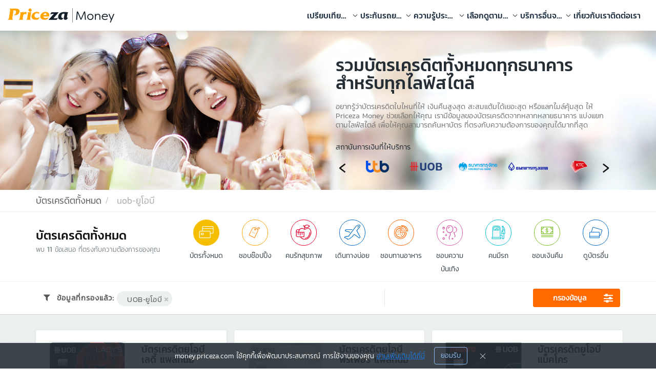

--- FILE ---
content_type: text/html;charset=utf-8
request_url: https://money.priceza.com/%E0%B8%9A%E0%B8%B1%E0%B8%95%E0%B8%A3%E0%B9%80%E0%B8%84%E0%B8%A3%E0%B8%94%E0%B8%B4%E0%B8%95/%E0%B8%98%E0%B8%99%E0%B8%B2%E0%B8%84%E0%B8%B2%E0%B8%A3-uob-%E0%B8%A2%E0%B8%B9%E0%B9%82%E0%B8%AD%E0%B8%9A%E0%B8%B5
body_size: 24219
content:
<!doctype html>
<html lang="TH">
<head>
<!-- Page hiding snippet (recommended) -->
<style>.async-hide

{ opacity: 0 !important}
</style>

<script>(function(a,s,y,n,c,h,i,d,e){s.className+=' '+y;h.start=1*new Date;
h.end=i=function()

{s.className=s.className.replace(RegExp(' ?'+y),'')}
;
(a[n]=a[n]||[]).hide=h;setTimeout(function()

{i();h.end=null}
,c);h.timeout=c;
})(window,document.documentElement,'async-hide','dataLayer',4000,

{'GTM-TC9NPXQ':true}
);</script><meta charset="utf-8">
<meta http-equiv="X-UA-Compatible" content="IE=edge">
<meta name="viewport" content="width=device-width, initial-scale=1.0, minimum-scale=1.0, maximum-scale=1.0, user-scalable=no">
<!-- Title Of Site -->
<title>บัตรเครดิต UOB ยูโอบี เปรียบเทียบและสมัครบัตรเครดิตออนไลน์</title>
<link rel="canonical" href="https://money.priceza.com/บัตรเครดิต/ธนาคาร-uob-ยูโอบี"/>
<meta name="Description" content="เปรียบเทียบบัตรเครดิต UOB ยูโอบี พร้อมเช็คข้อมูลสิทธิพิเศษของบัตรเครดิต UOB ยูโอบีแต่ละประเภท เลือกแล้วสมัครออนไลน์ได้ที่ Priceza Money" />
<meta property="og:title" content="เปรียบเทียบข้อเสนอประกัน บัตรเครดิต ที่ดีที่สุดได้ที่ Priceza Money" />
<meta property="og:type" content="product" />
<meta property="og:url" content="https://money.priceza.com/บัตรเครดิต/ธนาคาร-uob-ยูโอบี" />
<meta property="og:site_name" content="money.priceza.com" />
<meta property="og:description" content="เปรียบเทียบบัตรเครดิต UOB ยูโอบี พร้อมเช็คข้อมูลสิทธิพิเศษของบัตรเครดิต UOB ยูโอบีแต่ละประเภท เลือกแล้วสมัครออนไลน์ได้ที่ Priceza Money" />
<meta property="og:image" content="https://money.priceza.com/pricezamoney/images/บัตรเครดิต.jpg" />
<meta name="twitter:title" content="เปรียบเทียบข้อเสนอประกัน บัตรเครดิต ที่ดีที่สุดได้ที่ Priceza Money" />
<meta name="twitter:description" content="ค้นหาและเปรียบเทียบ ประกันรถยนต์ บัตรเครดิต และผลิตภัณฑ์การเงินอื่นๆ ให้คุณได้เจอสิ่งที่ใช่ ในราคาที่ชอบ เป็นกลาง ปลอดภัย ใช้งานฟรี เช็คเลยที่  Priceza Money" />

<link rel="shortcut icon" type="image/x-icon" href="/pricezamoney/favicon.ico">

<link rel="dns-prefetch" href="//www.googletagmanager.com"/>
<link rel="dns-prefetch" href="//www.google-analytics.com"/>
<link rel="dns-prefetch" href="//www.googletagservices.com"/>
<link rel="dns-prefetch" href="//cdnjs.cloudflare.com"/>
<link rel="dns-prefetch" href="//static1.priceza.com"/>

<link rel="preload" href="/pricezamoney/fonts/priceza-font/webfont-priceza-bld.woff2" as="font" type="font/woff2" crossorigin>
<link rel="preload" href="/pricezamoney/fonts/priceza-font/webfont-priceza-med.woff2" as="font" type="font/woff2" crossorigin>
<link rel="preload" href="/pricezamoney/fonts/priceza-font/webfont-priceza-reg.woff2" as="font" type="font/woff2" crossorigin>
<link rel="preload" href="/pricezamoney/fonts/pzm-icon/fontello.woff2?24808" as="font" type="font/woff2" crossorigin>

<script type="text/javascript">
	deferCss("/pricezamoney/css/owl.carousel.min.css");
	deferCss("/pricezamoney/css/owl.theme.default.min.css");
	deferCss("/pricezamoney/css/bootstrap.min.css");
	function deferCss(url){
		var css = document.createElement('link');
		css.rel = 'stylesheet';
		css.href = url;
		css.type = 'text/css';
		var cssDefer = document.getElementsByTagName('link')[0];
		cssDefer.parentNode.insertBefore(css, cssDefer);
	}
</script>
	
<link href="/pricezamoney/css/pricezamoney.min.css?v=4.0.174" rel="stylesheet" media="print" onload="this.media='all'">
	<script type="text/javascript" src="/pricezamoney/js/jquery-1.11.1.min.js"></script>		
	<script type="text/javascript">
var pzResource = {		
	contextPath: '',
	systemDomainImageUpload: '//ustatic.priceza.com'
};
function getResource(name) {	
	if(typeof pzResource[name] != 'undefined') {
		return pzResource[name];
	} else {
		return '';
	}
}
</script><script type="text/javascript" async src="/js/min/trackingfunction.min.js?v=4.0.174"></script>
 
    
    <script>  
      function setCookiePriceza(cname, cvalue, exdays, domain, path) {
    	  var expires = exdays.toUTCString();
    	  document.cookie = cname + '=' + cvalue + '; expires=' + expires + '; path='+path+ (domain?"'; domain='+domain":"");
	  }
      function getCookie(cname) {
    	    var name = cname + "=";
    	    var ca = document.cookie.split(';');
    	    for(var i = 0; i <ca.length; i++) {
    	        var c = ca[i];
    	        while (c.charAt(0)==' ') {
    	            c = c.substring(1);
    	        }
    	        if (c.indexOf(name) == 0) {
    	            return c.substring(name.length,c.length);
    	        }
    	    }
    	    return "";
      }
      
    </script> 
      
<!-- Google Tag Manager -->

<script>(function(w,d,s,l,i){w[l]=w[l]||[];w[l].push({'gtm.start':
new Date().getTime(),event:'gtm.js'});var f=d.getElementsByTagName(s)[0],
j=d.createElement(s),dl=l!='dataLayer'?'&l='+l:'';j.async=true;j.src=
'https://www.googletagmanager.com/gtm.js?id='+i+dl;f.parentNode.insertBefore(j,f);
})(window,document,'script','dataLayer','GTM-TC9NPXQ');</script>
<!-- End Google Tag Manager --><script type="application/ld+json"> {
	"@context": "http://schema.org/",
	"@type": "Organization",
	"url": "https://money.priceza.com/",
	"logo": "https://money.priceza.com/logo.svg",
	"sameAs": [
		"https://www.facebook.com/PricezaMoney",
		"https://twitter.com/PricezaMoney",
		"https://www.youtube.com/c/PricezaMoney"
	]
}
</script><link rel="stylesheet"
	href="/pricezamoney/css/pzm-creditcard.min.css?v=4.0.174">
<link rel="stylesheet" href="/pricezamoney/css/animate.min.css">
</head>

<body class="home transparent-header">
	<nav class="modern-navbar navbar-fixed-top">
	<!-- Navbar -->
	<div class="width-container container">
		<!-- Desktop Navbar -->
		<div class="modern-navbar__desktop">
			<div class="modern-navbar__menu-container">
				<div class="modern-navbar__logo">
					<a href="/">
						<img src="/pricezamoney/images/logo/logo-black.svg" alt="Priceza Money" />
					</a>
				</div>
				<div class="modern-navbar__menu">
					<div class="modern-navbar__menu-item" data-menu-id="insure-compare">
						<div class="modern-navbar__menu-item--text">
							เปรียบเทียบประกันรถยนต์
						</div>
						<div class="arrow-icon"></div>
					</div>
					<div class="modern-navbar__menu-item" data-menu-id="ev-car">
						<div class="modern-navbar__menu-item--text">
							ประกันรถยนต์ไฟฟ้า
						</div>
						<div class="arrow-icon"></div>
					</div>
					<div class="modern-navbar__menu-item" data-menu-id="insure-knowledge">
						<div class="modern-navbar__menu-item--text">
							ความรู้ประกันรถ
						</div>
						<div class="arrow-icon"></div>
					</div>
					<div class="modern-navbar__menu-item" data-menu-id="company-list">
						<div class="modern-navbar__menu-item--text">
							เลือกดูตามบริษัท
						</div>
						<div class="arrow-icon"></div>
					</div>
					<div class="modern-navbar__menu-item" data-menu-id="other-service">
						<div class="modern-navbar__menu-item--text">
							บริการอื่นจากเรา
						</div>
						<div class="arrow-icon"></div>
					</div>
					<div class="modern-navbar__menu-item" data-menu-id="about-us">
						<div class="modern-navbar__menu-item--text">
							<a href="/about-us">เกี่ยวกับเรา</a>
						</div>
					</div>
					<div class="modern-navbar__menu-item" data-menu-id="contact-us">
						<div class="modern-navbar__menu-item--text">
							<a href="/contact-us">ติดต่อเรา</a>
						</div>
					</div>
				</div>
			</div>
		</div>
		<!-- End of Desktop Navbar -->
		
		<!-- Mobile Navbar -->
		<div class="modern-navbar__mobile">
			<div class="modern-navbar__menu-container">
				<div class="modern-navbar__menu-button hamburger-icon"></div>
				<div class="modern-navbar__logo">
					<a href="/">
						<img src="/pricezamoney/images/logo/logo-black.svg" alt="Priceza Money" />
					</a>
				</div>
				<div class="modern-navbar__contact-button">
					<a class="call-us-icon" href="tel:094-550-0066" 
						data-call-us-page=""></a>
				</div>

				<div id="navbar-menu-mobile" class="modern-navbar__menu" style="display: none;">
					<div class="modern-navbar__menu-item" data-menu-id="insure-compare">
						<div class="modern-navbar__menu-item--text">
							เปรียบเทียบประกันรถยนต์
						</div>
						<div class="arrow-icon"></div>
					</div>
					<div class="modern-navbar__menu-item" data-menu-id="ev-car">
						<div class="modern-navbar__menu-item--text">
							ประกันรถยนต์ไฟฟ้า
						</div>
						<div class="arrow-icon"></div>
					</div>
					<div class="modern-navbar__menu-item" data-menu-id="insure-knowledge">
						<div class="modern-navbar__menu-item--text">
							ความรู้ประกันรถ
						</div>
						<div class="arrow-icon"></div>
					</div>
					<div class="modern-navbar__menu-item" data-menu-id="company-list">
						<div class="modern-navbar__menu-item--text">
							เลือกดูตามบริษัท
						</div>
						<div class="arrow-icon"></div>
					</div>
					<div class="modern-navbar__menu-item" data-menu-id="other-service">
						<div class="modern-navbar__menu-item--text">
							บริการอื่นจากเรา
						</div>
						<div class="arrow-icon"></div>
					</div>
					<div class="modern-navbar__menu-item" data-menu-id="about-us">
						<div class="modern-navbar__menu-item--text">
							<a href="/about-us">เกี่ยวกับเรา</a>
						</div>
					</div>
					<div class="modern-navbar__menu-item" data-menu-id="contact-us">
						<div class="modern-navbar__menu-item--text">
							<a href="/contact-us">ติดต่อเรา</a>
						</div>
					</div>
				</div>
			</div>
		</div>
		<!-- End of Mobile Navbar -->
	</div>
	<!-- End of Navbar -->

	<!-- Responsive Mega Menu (Both Desktop and Mobile) -->
	<div class="modern-navbar__mega-menu-container">
		<div id="insure-compare" class="col2-thumbnail-background" style="display: none;">
			<div class="modern-navbar__mega-menu-back-button">
				<div class="back-icon"></div>
				<div class="modern-navbar__mega-menu-button-text">ย้อนกลับ</div>
			</div>
			<div class="modern-navbar__mega-menu-col2-thumbnail">
				<div class="modern-navbar__mega-menu-col">
					<div class="modern-navbar__mega-menu-col-title">ราคาประกันรถยนต์</div>
					<div class="modern-navbar__mega-menu-col-items">
						<a class="modern-navbar__mega-menu-col-item" href="/car-insurance-premium">
							<div class="item-icon">
								<img src="/pricezamoney/images/ic-checkprice.svg">
							</div>
							<div>เช็คราคาประกันรถยนต์</div>
						</a>
						<a class="modern-navbar__mega-menu-col-item" href="/car-insurance/type-1">
							<div class="item-icon">
								<img src="/pricezamoney/images/ic-insure1.svg">
							</div>
							<div>ประกันชั้น 1</div>
						</a>
						<a class="modern-navbar__mega-menu-col-item" href="/car-insurance/type-2plus">
							<div class="item-icon">
								<img src="/pricezamoney/images/ic-insure2plus.svg">
							</div>
							<div>ประกันชั้น 2+</div>
						</a>
						<a class="modern-navbar__mega-menu-col-item" href="/car-insurance/type-2">
							<div class="item-icon">
								<img src="/pricezamoney/images/ic-insure2.svg">
							</div>
							<div>ประกันชั้น 2</div>
						</a>
						<a class="modern-navbar__mega-menu-col-item" href="/car-insurance/type-3plus">
							<div class="item-icon">
								<img src="/pricezamoney/images/ic-insure3plus.svg">
							</div>
							<div>ประกันชั้น 3+</div>
						</a>
						<a class="modern-navbar__mega-menu-col-item" href="/car-insurance/type-3">
							<div class="item-icon">
								<img src="/pricezamoney/images/ic-insure3.svg">
							</div>
							<div>ประกันชั้น 3</div>
						</a>
					</div>
				</div>
				<div class="col-border"></div>
				<div class="modern-navbar__mega-menu-col">
					<div class="modern-navbar__mega-menu-col-title">บทความ</div>
					<a class="modern-navbar__mega-menu-col-item" href="https://money.priceza.com/blog/" target="_blank">
						<div class="item-icon">
							<img src="/pricezamoney/images/ic-blog.svg">
						</div>
						<div>ความรู้ประกันรถเข้าใจง่าย</div>
					</a>
				</div>
				<a class="modern-navbar__mega-menu-thumbnail" href="https://money.priceza.com/blog/car-insurance/installment-viriyah-page/" target="_blank">
					<div class="modern-navbar__mega-menu-thumbnail-image">
						<img src="/pricezamoney/images/insurance-company/insurance-company-5555/article-thumbnail/viriyah-installment.png">
					</div>
					<div class="modern-navbar__mega-menu-thumbnail-text">
						<div class="modern-navbar__mega-menu-thumbnail-heading">ผ่อนประกันรถยนต์วิริยะ 0% 10 เดือน ไม่ใช้บัตรเครดิต!</div>
						<div class="modern-navbar__mega-menu-thumbnail-description">
							โดยปกติราคาประกันรถยนต์ชั้น 1 ของวิริยะประกันภัยก็จะเฉลี่ยอยู่ ประมาณ 16,000 – 23,000 บาท แล้วแต่ประเภทการซ่อม และ รุ่นรถครับ
							ทุกคนสามารถผ่อน ประกันชั้น 1 ของวิริยะ ได้ 0% 10 เดือน ที่ Priceza Money เลยครับ โดยไม่มีเงื่อนไขแอบแฝงใดๆเพิ่มเติม
						</div>
					</div>
				</a>
			</div>
		</div>
		
		<div id="ev-car" class="col2-thumbnail-background" style="display: none;">
			<div class="modern-navbar__mega-menu-back-button">
				<div class="back-icon"></div>
				<div class="modern-navbar__mega-menu-button-text">ย้อนกลับ</div>
			</div>
			<div class="modern-navbar__mega-menu-col2-thumbnail">
				<div class="modern-navbar__mega-menu-col">
					<div class="modern-navbar__mega-menu-col-title">ราคาประกันรถยนต์ไฟฟ้า</div>
					<div class="modern-navbar__mega-menu-col-items">
						<a class="modern-navbar__mega-menu-col-item" href="/ev-car-insurance">
							<div class="item-icon">
								<img src="/pricezamoney/images/ic-ev.svg">
							</div>
							<div>เช็คราคาประกันรถยนต์ไฟฟ้า</div>
						</a>
						<a class="modern-navbar__mega-menu-col-item" href="/car-insurance/type-1">
							<div class="item-icon">
								<img src="/pricezamoney/images/ic-insure1.svg">
							</div>
							<div>ประกันชั้น 1</div>
						</a>
						<a class="modern-navbar__mega-menu-col-item" href="/car-insurance/type-2plus">
							<div class="item-icon">
								<img src="/pricezamoney/images/ic-insure2plus.svg">
							</div>
							<div>ประกันชั้น 2+</div>
						</a>
						<a class="modern-navbar__mega-menu-col-item" href="/car-insurance/type-2">
							<div class="item-icon">
								<img src="/pricezamoney/images/ic-insure2.svg">
							</div>
							<div>ประกันชั้น 2</div>
						</a>
						<a class="modern-navbar__mega-menu-col-item" href="/car-insurance/type-3plus">
							<div class="item-icon">
								<img src="/pricezamoney/images/ic-insure3plus.svg">
							</div>
							<div>ประกันชั้น 3+</div>
						</a>
						<a class="modern-navbar__mega-menu-col-item" href="/car-insurance/type-3">
							<div class="item-icon">
								<img src="/pricezamoney/images/ic-insure3.svg">
							</div>
							<div>ประกันชั้น 3</div>
						</a>
					</div>
				</div>
				<div class="col-border"></div>
				<div class="modern-navbar__mega-menu-col">
					<div class="modern-navbar__mega-menu-col-title">บทความ</div>
					<a class="modern-navbar__mega-menu-col-item" href="https://money.priceza.com/blog/tag/read-for-ev-car-insurance/" target="_blank">
						<div class="item-icon">
							<img src="/pricezamoney/images/ic-blog.svg">
						</div>
						<div>ความรู้ประกันรถยนต์ไฟฟ้าเข้าใจง่าย</div>
					</a>
				</div>
				<a class="modern-navbar__mega-menu-thumbnail" href="https://money.priceza.com/blog/car-insurance/dolphin-ev-insured-price/" target="_blank">
					<div class="modern-navbar__mega-menu-thumbnail-image">
						<img src="/pricezamoney/images/common-article-thumbnail/insure1-byd-banner.png">
					</div>
					<div class="modern-navbar__mega-menu-thumbnail-text">
						<div class="modern-navbar__mega-menu-thumbnail-heading">ประกันรถยนต์ชั้น 1 BYD Dolphin ราคาเท่าไหร่?</div>
						<div class="modern-navbar__mega-menu-thumbnail-description">
							ราคาประกันรถยนต์ชั้น 1 ของ BYD Dolphin ในปี 2024 อยู่ที่ 26,000 – 30,000 บาท ครับ สำหรับรถเก๋ง city car 
							ก็ถือว่าแพงกว่ารถยนต์น้ำมันพอควร แต่บริษัทประกันรถยนต์ที่รับตอนนี้ก็ชั้นนำทั้งนั้นครับ ทำแล้วไม่ต้องปวดหัวทีหลังแน่นอน
						</div>
					</div>
				</a>
			</div>
		</div>

		<div id="insure-knowledge" style="display: none;">
			<div class="modern-navbar__mega-menu-back-button">
				<div class="back-icon"></div>
				<div class="modern-navbar__mega-menu-button-text">ย้อนกลับ</div>
			</div>
			<div class="modern-navbar__mega-menu-col3">
				<a class="modern-navbar__mega-menu-product" href="https://money.priceza.com/blog/tag/read-for-buying-car-insurance/" target="_blank">
					<div class="modern-navbar__mega-menu-product-icon">
						<img src="/pricezamoney/images/ic-insure.svg">
					</div>
					<div class="modern-navbar__mega-menu-product-info">
						<div class="modern-navbar__mega-menu-product-name">ซื้อประกันรถยนต์อย่างมั่นใจ</div>
						<div class="modern-navbar__mega-menu-product-description">
							ซื้อประกันรถยนต์แบบผู้เชี่ยวชาญ อ่านบทความที่เรารวบรวมมาให้เลย
						</div>
					</div>
				</a>
				<a class="modern-navbar__mega-menu-product" href="https://money.priceza.com/blog/tag/read-for-use-car-insurance/" target="_blank">
					<div class="modern-navbar__mega-menu-product-icon">
						<img src="/pricezamoney/images/ic-claim.svg">
					</div>
					<div class="modern-navbar__mega-menu-product-info">
						<div class="modern-navbar__mega-menu-product-name">เคลม/ใช้ แบบคนรู้จริง</div>
						<div class="modern-navbar__mega-menu-product-description">
							เคลมประกันรถยนต์ได้มั้ย? ใช้ประกันรถยนต์ยังไง? หาคำตอบได้ที่นี่
						</div>
					</div>
				</a>
				<a class="modern-navbar__mega-menu-product no-border-desktop" href="https://money.priceza.com/blog/tag/read-for-ev-car-insurance/" target="_blank">
					<div class="modern-navbar__mega-menu-product-icon">
						<img src="/pricezamoney/images/ic-ev.svg">
					</div>
					<div class="modern-navbar__mega-menu-product-info">
						<div class="modern-navbar__mega-menu-product-name">ข้อมูลเฉพาะรถไฟฟ้า</div>
						<div class="modern-navbar__mega-menu-product-description">
							ประกันรถยนต์ไฟฟ้า มีเงื่อนไขยังไง ใช้แบบไหนดี อ่านได้เลย
						</div>
					</div>
				</a>
			</div>
		</div>
		
		<div id="company-list" style="display: none;">
			<div class="modern-navbar__mega-menu-back-button">
				<div class="back-icon"></div>
				<div class="modern-navbar__mega-menu-button-text">ย้อนกลับ</div>
			</div>
			<div class="modern-navbar__mega-menu-list">
				<div class="modern-navbar__mega-menu-list-heading">บริษัทประกันรถยนต์</div>
				<div class="modern-navbar__mega-menu-list-company-container" id="megaMenuCompanies">
					<!-- dynamic html here -->
				</div>
			</div>
		</div>

		<div id="other-service" style="display: none;">
			<div class="modern-navbar__mega-menu-back-button">
				<div class="back-icon"></div>
				<div class="modern-navbar__mega-menu-button-text">ย้อนกลับ</div>
			</div>
			<div class="modern-navbar__mega-menu-col3">
				<a class="modern-navbar__mega-menu-product" href="/บัตรเครดิต">
					<div class="modern-navbar__mega-menu-product-icon">
						<img src="/pricezamoney/images/ic-credit-card.svg">
					</div>
					<div class="modern-navbar__mega-menu-product-info order-1">
						<div class="modern-navbar__mega-menu-product-name">บัตรเครดิต</div>
						<div class="modern-navbar__mega-menu-product-description">
							รวมบัตรเครดิตทั้งหมดทุกธนาคาร สำหรับทุกไลฟ์สไตล์ 
							อยากรู้ว่าบัตรเครดิตใบไหนที่ให้ เงินคืนสูงสุด สะสมแต้มได้เยอะสุด หรือแลกไมล์คุ้มสุด ให้ Priceza Money ช่วยเลือกให้คุณ 
							เรามีข้อมูลของบัตรเครดิตจากหลากหลายธนาคาร แบ่งแยกตามไลฟ์สไตล์ เพื่อให้คุณสามารถค้นหาบัตร ที่ตรงกับความต้องการของคุณได้มากที่สุด
						</div>
					</div>
				</a>
				<a class="modern-navbar__mega-menu-product order-3" href="/cash">
					<div class="modern-navbar__mega-menu-product-icon">
						<img src="/pricezamoney/images/ic-money-card.svg">
					</div>
					<div class="modern-navbar__mega-menu-product-info">
						<div class="modern-navbar__mega-menu-product-name">บัตรกดเงินสด</div>
						<div class="modern-navbar__mega-menu-product-description">
							รวบรวมบัตรกดเงินสด บัตรผ่อนสินค้า ดอกเบี้ยพิเศษ รายได้เริ่มต้น 8,000 บาท จากหลากหลายสถาบันทางการเงินชั้นนำ พร้อมบอกโอกาสอนุมัติ 
							ค้นหาบัตรที่ตรงใจ พร้อมสมัครออนไลน์ง่ายๆได้ทันที กับ Priceza Money
						</div>
					</div>
				</a>
				<a class="modern-navbar__mega-menu-product no-border-desktop order-5" href="https://money.priceza.com/blog/ประกันสุขภาพ/" target="_blank">
					<div class="modern-navbar__mega-menu-product-icon">
						<img src="/pricezamoney/images/ic-health.svg">
					</div>
					<div class="modern-navbar__mega-menu-product-info">
						<div class="modern-navbar__mega-menu-product-name">ประกันสุขภาพ ประกันชีวิต และประกันอุบัติเหตุ</div>
						<div class="modern-navbar__mega-menu-product-description">
							รวมประกันสุขภาพ ประกันชีวิต และประกันอุบัติเหตุจากบริษัทประกันชั้นนำทั่วประเทศไทย ทั้งความคุ้มครองที่ครอบคลุมและหลากหลายรูปแบบ 
							พร้อมสิทธิลดหย่อนภาษี สมัครออนไลน์ง่ายๆได้ทันที กับ Priceza Money
						</div>
					</div>
				</a>				
				<a class="modern-navbar__mega-menu-product order-4" href="https://money.priceza.com/blog/travel-insurance/" target="_blank">
					<div class="modern-navbar__mega-menu-product-icon">
						<img src="/pricezamoney/images/ic-travel.svg">
					</div>
					<div class="modern-navbar__mega-menu-product-info">
						<div class="modern-navbar__mega-menu-product-name">ประกันเดินทาง</div>
						<div class="modern-navbar__mega-menu-product-description">
							รวมประกันเดินทางต่างประเทศและในประเทศ จากบริษัทประกันชั้นนำ สมัครออนไลน์ง่ายๆ ได้ทันที กับ Priceza Money 
							พร้อมรับกรมธรรม์ผ่านทางออนไลน์ คุ้มครองทันที !
						</div>
					</div>
				</a>
				<a class="modern-navbar__mega-menu-product order-2" href="/personal-loan">
					<div class="modern-navbar__mega-menu-product-icon">
						<img src="/pricezamoney/images/ic-loan.svg">
					</div>
					<div class="modern-navbar__mega-menu-product-info">
						<div class="modern-navbar__mega-menu-product-name">สินเชื่อบุคคล</div>
						<div class="modern-navbar__mega-menu-product-description">
							เช็คอัตราดอกเบี้ยสินเชื่อบุคคลที่ดีที่สุดสำหรับคุณ 
							ให้คุณรับอัตราดอกเบี้ยสำหรับสินเชื่อส่วนบุคคล ที่ดีที่สุดสำหรับปี 2018 ผ่านทาง money.priceza.com 
							พร้อมทั้งช่วยให้คุณเปรียบเทียบสินเชื่อส่วนบุคคลผ่านทางธนาคารอื่น ๆ และตรวจสอบออนไลน์ได้ทันที
						</div>
					</div>
				</a>
				<a class="modern-navbar__mega-menu-product order-2 no-border-desktop" href="https://money.priceza.com/blog/สินเชื่อบ้าน/">
					<div class="modern-navbar__mega-menu-product-icon">
						<img src="/pricezamoney/images/ic-home-loan.svg">
					</div>
					<div class="modern-navbar__mega-menu-product-info">
						<div class="modern-navbar__mega-menu-product-name">สินเชื่อบ้าน</div>
						<div class="modern-navbar__mega-menu-product-description">
							เช็คอัตราดอกเบี้ยสินเชื่อบ้านที่ดีที่สุดสำหรับคุณ
							ให้คุณได้รับอัตราดอกเบี้ยสำหรับสินเชื่อบ้านที่ดีที่สุดสำหรับปี 2018 ผ่านทาง money.priceza.com 
							พร้อมทั้งช่วยให้คุณเปรียบเทียบสินเชื่อบ้านผ่านทางธนาคารอื่น ๆ และตรวจสอบออนไลน์ได้ทันที
						</div>
					</div>
				</a>
				<a class="modern-navbar__mega-menu-product order-2" href="https://money.priceza.com/blog/สินเชื่อรถยนต์/">
					<div class="modern-navbar__mega-menu-product-icon">
						<img src="/pricezamoney/images/ic-car-loan.svg">
					</div>
					<div class="modern-navbar__mega-menu-product-info">
						<div class="modern-navbar__mega-menu-product-name">สินเชื่อรถยนต์</div>
						<div class="modern-navbar__mega-menu-product-description">
							เช็คอัตราดอกเบี้ยสินเชื่อรถยนต์ที่ดีที่สุดสำหรับคุณ
							ให้คุณได้รับอัตราดอกเบี้ยสำหรับสินเชื่อรถยนต์ที่ดีที่สุดสำหรับปี 2018 ผ่านทาง money.priceza.com
							พร้อมทั้งช่วยให้คุณเปรียบเทียบสินเชื่อรถยนต์ผ่านทางสถาบันการเงินอื่น ๆ และตรวจสอบออนไลน์ได้ทันที
						</div>
					</div>
				</a>
			</div>
		</div>
	</div>
	<!-- End of Responsive Mega Menu -->
</nav>

<script type="text/javascript" 
	src="/pricezamoney/js/min/header-common-v2.min.js?v=4.0.174"></script>

<!-- End header -->
	<!-- start Container Wrapper -->
	<div class="creditCard-portal">
		<div class="container-wrapper">
			<!-- start Main Wrapper -->

			<div class="main-wrapper scrollspy-container">
				<!-- start breadcrumb -->
				<div class="breadcrumb-image-bg credit--card__bg">
					<div class="container">
						
						<div class="page-title">
							<div class="row">
								<div class="col-md-6"></div>
								<div class="col-md-6">
									<div class="credit--card__intro">
										<h1>รวมบัตรเครดิตทั้งหมดทุกธนาคาร สำหรับทุกไลฟ์สไตล์</h1>
										<p>อยากรู้ว่าบัตรเครดิตใบไหนที่ให้ เงินคืนสูงสุด สะสมแต้มได้เยอะสุด หรือแลกไมล์คุ้มสุด ให้ Priceza Money ช่วยเลือกให้คุณ เรามีข้อมูลของบัตรเครดิตจากหลากหลายธนาคาร แบ่งแยกตามไลฟ์สไตล์ เพื่อให้คุณสามารถค้นหาบัตร ที่ตรงกับความต้องการของคุณได้มากที่สุด</p>
										<p class="credit--card__insure">สถาบันการเงินที่ให้บริการ</p>
										<div id="creditcard-owl" class="owl-carousel owl-theme company_list">
											<div class="item">
													<a href="/บัตรเครดิต/ธนาคาร-bay-กรุงศรีอยุธยา"><img  src="//ustatic.priceza.com/img/logo/krungsri.png" alt="BAY-กรุงศรีอยุธยา"></a>
												</div>										
											<div class="item">
													<a href="/บัตรเครดิต/ธนาคาร-american-express"><img  src="//ustatic.priceza.com/img/logo/amex.png" alt="American Express"></a>
												</div>										
											<div class="item">
													<a href="/บัตรเครดิต/ธนาคาร-ttb-ทหารไทยธนชาต"><img  src="//ustatic.priceza.com/img/logo/ttp-new.png" alt="TTB ทหารไทยธนชาต"></a>
												</div>										
											<div class="item">
													<a href="/บัตรเครดิต/ธนาคาร-uob-ยูโอบี"><img  src="//ustatic.priceza.com/img/logo/uob.png" alt="UOB-ยูโอบี"></a>
												</div>										
											<div class="item">
													<a href="/บัตรเครดิต/ธนาคาร-ktb-กรุงไทย"><img  src="//ustatic.priceza.com/img/logo/krungthai.png" alt="KTB-กรุงไทย"></a>
												</div>										
											<div class="item">
													<a href="/บัตรเครดิต/ธนาคาร-bbl-กรุงเทพ"><img  src="//ustatic.priceza.com/img/logo/bbl.png" alt="BBL-กรุงเทพ"></a>
												</div>										
											<div class="item">
													<a href="/บัตรเครดิต/ธนาคาร-ktc-กรุงไทย"><img  src="//ustatic.priceza.com/img/logo/ktc.png" alt="KTC-กรุงไทย"></a>
												</div>										
											<div class="item">
													<a href="/บัตรเครดิต/ธนาคาร-gsb-ออมสิน"><img  src="//ustatic.priceza.com/img/logo/gsb.png" alt="GSB-ออมสิน"></a>
												</div>										
											<div class="item">
													<a href="/บัตรเครดิต/ธนาคาร-kbank-กสิกรไทย"><img  src="//ustatic.priceza.com/img/logo/kbank.png" alt="KBANK-กสิกรไทย"></a>
												</div>										
											</div>
									</div>
									<div class="credit--card__select-card visible-xs visible-sm hidden-lg">
										<div class="row">
											<div class="col-md-5">
												<div class="credit--card__type-title">ค้นหาบัตรตามไลฟ์สไตล์</div>
											</div>
											<div class="col-md-7">
												<select
													class="selectpicker show-tick form-control tranparent-select"
													data-dropup-auto="false"
													title="เลือกไลฟ์สไตล์ในการใช้จ่าย"  id="LifestyleSelect" onchange="LifestyleFunction(this)">
													<option value="" selected="selected">บัตรทั้งหมด</option>
													<option value="ชอบช๊อปปิ้ง">บัตรสำหรับคนชอบช๊อปปิ้ง</option>
													<option value="รักสุขภาพ">บัตรสำหรับคนรักสุขภาพ</option>
													<option value="เดินทางบ่อย">บัตรสำหรับคนเดินทางบ่อย</option>
													<option value="ชอบทานอาหาร">บัตรสำหรับคนชอบทานอาหาร</option>
													<option value="ชอบความบันเทิง">บัตรสำหรับคนชอบความบันเทิง</option>
													<option value="คนมีรถ">บัตรสำหรับคนมีรถ</option>
													<option value="ชอบเงินคืน">บัตรสำหรับคนชอบเงินคืน</option>
													<option value="บัตรร่วม">บัตรเครดิตร่วม</option>
													<option value="เด็กจบใหม่">บัตรเดรดิตสำหรับเด็กจบใหม่</option>
													</select>
											</div>
										</div>
									</div>
								</div>
							</div>
						</div>
					</div>
				</div>
				            <div class="breadcrumb-wrapper">
				                <div class="container">
				                    <ol class="breadcrumb breadcrumb--content__list">
				                         <li><a href="/บัตรเครดิต"><span>บัตรเครดิตทั้งหมด</span></a></li>
				                        <li class="active"> <a href="/บัตรเครดิต/ธนาคาร-uob-ยูโอบี"><span>uob-ยูโอบี</span></a></li>					                   							                   				
					               		 <script type="application/ld+json">{"@context":"http://schema.org/","@type":"http://schema.org/BreadcrumbList","itemListElement":[{"@type":"http://schema.org/ListItem","position":"1","item":{"@type":"http://schema.org/Thing","@id":"/บัตรเครดิต"},"name":"บัตรเครดิตทั้งหมด"},{"@type":"http://schema.org/ListItem","position":"2","item":{"@type":"http://schema.org/Thing","@id":"/บัตรเครดิต/ธนาคาร-uob-ยูโอบี"},"name":"uob-ยูโอบี"}]}</script>
</ol>
				                </div>
				            </div>
				<div class="credit--card__detail-wrap">
					<div class="container">
						<div class="row gap-0 pt-15 pb-5">
							<div class="col-md-3">
								<div class="credit--card__header">
									<h2>บัตรเครดิตทั้งหมด</h2>
									<p class="credit--card__haeder-result-card">
										พบ <strong>11</strong> ข้อเสนอ
										ที่ตรงกับความต้องการของคุณ
									</p>
								</div>
							</div>
							<div class="col-md-9">
								<div class="credit--card__choose">
									<ul class="credit--card__choose-list">
										<li>
											<div class="credit--card__choose-img">
												<a href="/บัตรเครดิต"> <i
													class="demo-icon  pzm-icon-credit  icon-lg icon-yel yel-active"></i>
													<span>บัตรทั้งหมด</span>
												</a>
											</div>
										</li>
										<li>
											<div class="credit--card__choose-img">
												<a
													href="/บัตรเครดิต/ชอบช๊อปปิ้ง">
													<i
													class="demo-icon pzm-icon-icon_shop  icon-lg icon-orange"></i>
													<span>ชอบช๊อปปิ้ง</span>
												</a>
											</div>
										</li>
										<li>
											<div class="credit--card__choose-img">
												<a
													href="/บัตรเครดิต/รักสุขภาพ">
													<i
													class="demo-icon  pzm-icon-icon_health  icon-lg icon-red"></i>
													<span>คนรักสุขภาพ</span>
												</a>
											</div>
										</li>
										<li>
											<div class="credit--card__choose-img">
												<a
													href="/บัตรเครดิต/เดินทางบ่อย">
													<i
													class="demo-icon  pzm-icon-icon_travel  icon-lg icon-blue"></i>
													<span>เดินทางบ่อย</span>
												</a>
											</div>
										</li>
										<li>
											<div class="credit--card__choose-img">
												<a
													href="/บัตรเครดิต/ชอบทานอาหาร">
													<i
													class="demo-icon  pzm-icon-icon_food  icon-lg icon-yellow"></i>
													<span>ชอบทานอาหาร</span>
												</a>
											</div>
										</li>
										<li>
											<div class="credit--card__choose-img">
												<a
													href="/บัตรเครดิต/ชอบความบันเทิง">
													<i
													class="demo-icon  pzm-icon-icon_party  icon-lg icon-purple"></i>
													<span>ชอบความบันเทิง</span>
												</a>
											</div>
										</li>
										<li>
											<div class="credit--card__choose-img">
												<a
													href="/บัตรเครดิต/คนมีรถ">
													<i
													class="demo-icon  pzm-icon-icon_petro  icon-lg icon-tur"></i>
													<span>คนมีรถ</span>
												</a>
											</div>
										</li>
										<li>
											<div class="credit--card__choose-img">
												<a
													href="/บัตรเครดิต/ชอบเงินคืน">
													<i
													class="demo-icon  pzm-icon-icon_cash  icon-lg icon-green"></i>
													<span>ชอบเงินคืน</span>
												</a>
											</div>
										</li>
										<li>
											<div class="credit--card__choose-img">
												<a href="javascript:void(0);"> <i
													class="demo-icon  pzm-icon-morecard  icon-lg icon-blue"></i>
													<span>ดูบัตรอื่น</span>
												</a>
											</div>
											<ul class="dropdown-menu-list">
												<li><a
													href="/บัตรเครดิต/บัตรร่วม">บัตรเครดิตร่วม</a></li>
												<li><a
													href="/บัตรเครดิต/เด็กจบใหม่">บัตรเดรดิตสำหรับเด็กจบใหม่</a>
												</li>
												
											</ul>
										</li>
									</ul>
								</div>
							</div>
						</div>
					</div>
				</div>
			
						
									<div class="filter-full-width-wrapper">
						<div class="filter-full-primary">
							<div class="container">
								<div class="filter-full-primary-inner">
									<div class="form-holder">
										<div class="row">
											<div class="col-xs-12 col-sm-12 col-md-8 col-lg-9">
												<div class="filter-item bb-sm no-bb-xss">
													<div class="input-group input-group-addon-icon no-border no-br-sm hidden-sm hidden-xs">
														<span class="input-group-addon input-group-addon-icon bg-white"><label><span class="typo--ff__suk-font" ><i class="pzm-icon-filter" style="position: initial;margin-right: 5px;margin-top: 5px;"> </i>ข้อมูลที่กรองแล้ว:</span> </label> </span> 
														<div class="tokenfieldCustom form-control" style="width: 100%;height: 100%;">
		                									<div class="tokenCustom"><span class="token-custom-label">UOB-ยูโอบี</span><a href="javascript:void(0);" class="close" tabindex="-1" value="UOB-ยูโอบี">×</a></div>
										   						</div>
													</div>
												</div>
											</div>
<!-- 											<div class="col-xs-12 col-sm-12 col-md-3 col-lg-3"> -->
<!-- 												<div class="filter-item-wrapper"> -->
<!-- 													<div class="row"> -->
<!-- 														<div class="col-xss-12 col-xs-6 col-sm-5"> -->
<!-- 															<div class="filter-item mmr"> -->
<!-- 																<div -->
<!-- 																	class="input-group input-group-addon-icon no-border no-br-xs"> -->
<!-- 																	<span -->
<!-- 																		class="apl input-group-addon input-group-addon-icon bg-white"><label -->
<!-- 																		class="block-xs"><i -->
<!-- 																			class="fa fa-sort-amount-asc"></i><span -->
<!-- 																			class="typo--ff__suk-font">จัดเรียงตาม:</span> </label> </span> <select -->
<!-- 																		class="selectpicker form-control block-xs" -->
<!-- 																		style="display: none !important;"> -->
<!-- 																		<option value="0">รายได้</option> -->
<!-- 																		<option value="1">วงเงินสูงสุด</option> -->
<!-- 																		<option value="2">ระยะเวลาปลอดดอกเบี้ย</option> -->
<!-- 																		<option value="3">ค่าธรรมเนียมรายปี</option> -->
<!-- 																		<option value="4">ดอกเบี้ย</option> -->
<!-- 																		<option value="5">คะแนนความน่าสนใจ</option> -->
<!-- 																	</select> -->
<!-- 																</div> -->
<!-- 															</div> -->
<!-- 														</div> -->
<!-- 													</div> -->
<!-- 												</div> -->
<!-- 											</div> -->
										</div>
									</div>
									<div class="btn-holder">
										<span class="btn btn-toggle btn-refine collapsed"
											data-toggle="collapse" data-target="#refine-result"><span
											class="typo--ff__suk-font">กรองข้อมูล</span></span>
									</div>
								</div>
							</div>
						</div>
						<div class="filter-full-secondary">
							<div id="refine-result" class="collapse">
								<div class="container">
									<div class="collapse-inner clearfix filter--background__whitesmoke">
										<div class="row">
											<div class="col-md-12">
												<h2 class="typo--ff__suk-font typo--size_md">ประเภทบัตรเครดิตที่ต้องการ</h2>
												<div class="row">
													<div class="col-md-3">
														<h3 class="typo--size__sm-light typo--size_xs typo--size__heading-single">รายได้ต่อเดือน</h3>
															<ul class="list--text__li">
															<li>
																<input id="ไม่เกิน 20,000 บาท" name="filter_checkbox" type="checkbox" class="checkbox--income" value="9633"  />
																<label class="" for="ไม่เกิน 20,000 บาท">ไม่เกิน 20,000 บาท</label>
																</li>
																<li>
																<input id="20,000 ถึง 30,000 บาท" name="filter_checkbox" type="checkbox" class="checkbox--income" value="9634"  />
																<label class="" for="20,000 ถึง 30,000 บาท">20,000 ถึง 30,000 บาท</label>
																</li>
																<li>
																<input id="30,000 ถึง 50,000 บาท" name="filter_checkbox" type="checkbox" class="checkbox--income" value="9635"  />
																<label class="" for="30,000 ถึง 50,000 บาท">30,000 ถึง 50,000 บาท</label>
																</li>
																<li>
																<input id="มากกว่า 50,000 บาท" name="filter_checkbox" type="checkbox" class="checkbox--income" value="9638"  />
																<label class="" for="มากกว่า 50,000 บาท">มากกว่า 50,000 บาท</label>
																</li>
																</ul>
														<h3 class="typo--size__sm-light typo--size_xs typo--size__heading-single">วงเงินสูงสุด</h3>
															<ul class="list--text__li">
															<li>
																<input id="2 ถึง 5 เท่าของรายได้"
																	name="filter_checkbox" type="checkbox" class="checkbox--classapprovallimit" value="9639"  />
																	<label class="" for="2 ถึง 5 เท่าของรายได้">2 ถึง 5 เท่าของรายได้</label>
																</li>
																<li>
																<input id="3 เท่าของรายได้"
																	name="filter_checkbox" type="checkbox" class="checkbox--classapprovallimit" value="9640"  />
																	<label class="" for="3 เท่าของรายได้">3 เท่าของรายได้</label>
																</li>
																<li>
																<input id="5 เท่าของรายได้"
																	name="filter_checkbox" type="checkbox" class="checkbox--classapprovallimit" value="9641"  />
																	<label class="" for="5 เท่าของรายได้">5 เท่าของรายได้</label>
																</li>
																</ul>
														</div>
													<div class="col-md-2">
														<h3 class="typo--size__sm-light typo--size_xs typo--size__heading-single">ชนิดบัตร</h3>
														<ul class="list--text__li">
															<li>
																	<input id="VISA"
																name="filter_checkbox" type="checkbox" class="checkbox--cardtype" value="9626" />
																<label class="" for="VISA">VISA</label>
															</li>
															<li>
																	<input id="MASTERCARD"
																name="filter_checkbox" type="checkbox" class="checkbox--cardtype" value="9627" />
																<label class="" for="MASTERCARD">MASTERCARD</label>
															</li>
															<li>
																	<input id="AMERICAN EXPRESS"
																name="filter_checkbox" type="checkbox" class="checkbox--cardtype" value="9628" />
																<label class="" for="AMERICAN EXPRESS">AMERICAN EXPRESS</label>
															</li>
															<li>
																	<input id="JCB"
																name="filter_checkbox" type="checkbox" class="checkbox--cardtype" value="9629" />
																<label class="" for="JCB">JCB</label>
															</li>
															<li>
																	<input id="UNION PAY"
																name="filter_checkbox" type="checkbox" class="checkbox--cardtype" value="9630" />
																<label class="" for="UNION PAY">UNION PAY</label>
															</li>
															</ul>
														<h3
															class="typo--size__sm-light typo--size_xs typo--size__heading-single">ค่าธรรมเนียม</h3>
														<ul class="list--text__li">
														<li>
															<input id="มีค่าธรรมเนียม"
																name="filter_checkbox" type="checkbox" class="checkbox--fee" value="9643" />
																<label class="" for="มีค่าธรรมเนียม">มีค่าธรรมเนียม</label>
															</li>
															<li>
															<input id="ไม่มีค่าธรรมเนียม"
																name="filter_checkbox" type="checkbox" class="checkbox--fee" value="9644" />
																<label class="" for="ไม่มีค่าธรรมเนียม">ไม่มีค่าธรรมเนียม</label>
															</li>
															</ul>
													</div>
													<div class="col-md-2">
														<h3
															class="typo--size__sm-light typo--size_xs typo--size__heading-single">ประเภทบัตร</h3>
														<ul class="list--text__li">
															<li>
															
															<input id="cash-advance"
																name="filter_checkbox" type="checkbox" class="checkbox--catagory" value="9976" />
																<label class="" for="cash-advance">cash-advance</label>
															</li>
															<li>
															
															<input id="WORLD ELITE"
																name="filter_checkbox" type="checkbox" class="checkbox--catagory" value="9618" />
																<label class="" for="WORLD ELITE">WORLD ELITE</label>
															</li>
															<li>
															
															<input id="installment"
																name="filter_checkbox" type="checkbox" class="checkbox--catagory" value="9977" />
																<label class="" for="installment">installment</label>
															</li>
															<li>
															
															<input id="SIGNATURE"
																name="filter_checkbox" type="checkbox" class="checkbox--catagory" value="9619" />
																<label class="" for="SIGNATURE">SIGNATURE</label>
															</li>
															<li>
															
															<input id="WORLD"
																name="filter_checkbox" type="checkbox" class="checkbox--catagory" value="9620" />
																<label class="" for="WORLD">WORLD</label>
															</li>
															<li>
															
															<input id="PLATINUM"
																name="filter_checkbox" type="checkbox" class="checkbox--catagory" value="9621" />
																<label class="" for="PLATINUM">PLATINUM</label>
															</li>
															<li>
															
															<input id="GOLD"
																name="filter_checkbox" type="checkbox" class="checkbox--catagory" value="9622" />
																<label class="" for="GOLD">GOLD</label>
															</li>
															<li>
															
															<input id="CLASSIC"
																name="filter_checkbox" type="checkbox" class="checkbox--catagory" value="9623" />
																<label class="" for="CLASSIC">CLASSIC</label>
															</li>
															<li>
															
															<input id="TITANIUM"
																name="filter_checkbox" type="checkbox" class="checkbox--catagory" value="9645" />
																<label class="" for="TITANIUM">TITANIUM</label>
															</li>
															<li>
															
															<input id="DIAMOND"
																name="filter_checkbox" type="checkbox" class="checkbox--catagory" value="11038" />
																<label class="" for="DIAMOND">DIAMOND</label>
															</li>
															<li>
															
															<input id="ULTIMATE"
																name="filter_checkbox" type="checkbox" class="checkbox--catagory" value="11039" />
																<label class="" for="ULTIMATE">ULTIMATE</label>
															</li>
															<li>
															
															<input id="บัตรอื่นๆ"
																name="filter_checkbox" type="checkbox" class="checkbox--catagory" value="9625" />
																<label class="" for="บัตรอื่นๆ">บัตรอื่นๆ</label>
															</li>
															</ul>
													</div>
													<div class="col-md-2">
														<h3
															class="typo--size__sm-light typo--size_xs typo--size__heading-single">ไลฟ์สไตล์</h3>
														<ul class="list--text__li">
														<li>
															<input id="ชอบช๊อปปิ้ง"
																name="filter_checkbox" type="checkbox" class="checkbox--lifestyle" value="9607" />
																<label class="" for="ชอบช๊อปปิ้ง">ชอบช๊อปปิ้ง</label>
															</li>
															<li>
															<input id="รักสุขภาพ"
																name="filter_checkbox" type="checkbox" class="checkbox--lifestyle" value="9608" />
																<label class="" for="รักสุขภาพ">รักสุขภาพ</label>
															</li>
															<li>
															<input id="เดินทางบ่อย"
																name="filter_checkbox" type="checkbox" class="checkbox--lifestyle" value="9609" />
																<label class="" for="เดินทางบ่อย">เดินทางบ่อย</label>
															</li>
															<li>
															<input id="ชอบทานอาหาร"
																name="filter_checkbox" type="checkbox" class="checkbox--lifestyle" value="9610" />
																<label class="" for="ชอบทานอาหาร">ชอบทานอาหาร</label>
															</li>
															<li>
															<input id="ชอบความบันเทิง"
																name="filter_checkbox" type="checkbox" class="checkbox--lifestyle" value="9611" />
																<label class="" for="ชอบความบันเทิง">ชอบความบันเทิง</label>
															</li>
															<li>
															<input id="คนมีรถ"
																name="filter_checkbox" type="checkbox" class="checkbox--lifestyle" value="9612" />
																<label class="" for="คนมีรถ">คนมีรถ</label>
															</li>
															<li>
															<input id="ชอบเงินคืน"
																name="filter_checkbox" type="checkbox" class="checkbox--lifestyle" value="9613" />
																<label class="" for="ชอบเงินคืน">ชอบเงินคืน</label>
															</li>
															<li>
															<input id="บัตรร่วม"
																name="filter_checkbox" type="checkbox" class="checkbox--lifestyle" value="9614" />
																<label class="" for="บัตรร่วม">บัตรร่วม</label>
															</li>
															<li>
															<input id="เด็กจบใหม่"
																name="filter_checkbox" type="checkbox" class="checkbox--lifestyle" value="9615" />
																<label class="" for="เด็กจบใหม่">เด็กจบใหม่</label>
															</li>
															</ul>
													</div>
													<div class="col-md-3">
														<h3
															class="typo--size__sm-light typo--size_xs typo--size__heading-single">สถาบันการเงิน</h3>
														<ul class="list--text__li credit--card__bank-list">
														<li>
															<input id="BAY-กรุงศรีอยุธยา"
																name="filter_checkbox" type="checkbox" class="checkbox--merchant" value="90040" />
																<label class="" for="BAY-กรุงศรีอยุธยา">BAY-กรุงศรีอยุธยา</label>
															</li>
															<li>
															<input id="American Express"
																name="filter_checkbox" type="checkbox" class="checkbox--merchant" value="301209" />
																<label class="" for="American Express">American Express</label>
															</li>
															<li>
															<input id="TTB ทหารไทยธนชาต"
																name="filter_checkbox" type="checkbox" class="checkbox--merchant" value="90053" />
																<label class="" for="TTB ทหารไทยธนชาต">TTB ทหารไทยธนชาต</label>
															</li>
															<li>
															<input id="UOB-ยูโอบี"
																name="filter_checkbox" type="checkbox" class="checkbox--merchant" value="90054" checked="" />
																<label class="" for="UOB-ยูโอบี">UOB-ยูโอบี</label>
															</li>
															<li>
															<input id="KTB-กรุงไทย"
																name="filter_checkbox" type="checkbox" class="checkbox--merchant" value="90041" />
																<label class="" for="KTB-กรุงไทย">KTB-กรุงไทย</label>
															</li>
															<li>
															<input id="BBL-กรุงเทพ"
																name="filter_checkbox" type="checkbox" class="checkbox--merchant" value="90260" />
																<label class="" for="BBL-กรุงเทพ">BBL-กรุงเทพ</label>
															</li>
															<li>
															<input id="KTC-กรุงไทย"
																name="filter_checkbox" type="checkbox" class="checkbox--merchant" value="90002" />
																<label class="" for="KTC-กรุงไทย">KTC-กรุงไทย</label>
															</li>
															<li>
															<input id="GSB-ออมสิน"
																name="filter_checkbox" type="checkbox" class="checkbox--merchant" value="300060" />
																<label class="" for="GSB-ออมสิน">GSB-ออมสิน</label>
															</li>
															<li>
															<input id="KBANK-กสิกรไทย"
																name="filter_checkbox" type="checkbox" class="checkbox--merchant" value="90042" />
																<label class="" for="KBANK-กสิกรไทย">KBANK-กสิกรไทย</label>
															</li>
															</ul>
													</div>
														
												</div>
											</div>
										</div>
										<div class="submit__button-deal">
											<div class="">
												<a id="cancelFilter" class="btn btn-cancel--filter typo--ff__suk-font">ล้างข้อมูล</a>
												<a id="confirmFilter" class="btn btn-primary typo--ff__suk-font">ยืนยัน</a>
											</div>
										</div>
									</div>
								</div>
							</div>
						</div>
				</div>
				<script>

		$(document).ready(function(){
				
				$('#confirmFilter').click(function () {
					var	url = genUrl();
					window.location.href =url;
				});
					
				$('#cancelFilter').click(function () {
					$('input:checkbox').removeAttr('checked');
				});
				
				$('.close').click(function () {
					var clieckvalue = $(this).attr("value");
				
					
				$("input:checkbox").each(function () {
				    if ($(this).is(":checked")){		
				      if(clieckvalue==$(this).attr("id")){
				    		  $(this).prop('checked', false); 
				      	}			 		
				     }
				    var url = genUrl();
				    window.location.href =url;
	       		 });
					

				});
				
				
				function genUrl(){
					var url=""
						var catLifestyle="";
						var catCardType="";
						var catFee="";
						var catApprovalLimit="";
						var catIncome="";
						var catCatagoryCard="";
						var merchantId="";
						
						$(".checkbox--lifestyle:input:checkbox").each(function () {
							
					    	   if ($(this).is(":checked")) {
					    		 	if(catLifestyle!=null && catLifestyle!="")
										 catLifestyle +="," + $(this).val().toString() ;
									 else
										 catLifestyle = $(this).val().toString() ;
					           }
				
		       		  });
							
								
						$(".checkbox--income:input:checkbox").each(function () {
					    	   if ($(this).is(":checked")) {
					    		 	if(catIncome!=null && catIncome!="")
					    		 		catIncome +="," + $(this).val().toString() ;
									 else
										 catIncome = $(this).val().toString() ;
					           }
				
		       		 	 });
					
						
						$(".checkbox--cardtype:input:checkbox").each(function () {
					    	   if ($(this).is(":checked")) {
					    		 	if(catCardType!=null && catCardType!="")
					    		 		catCardType +="," + $(this).val().toString() ;
									 else
										 catCardType = $(this).val().toString() ;
					           }
				
		       		 	 });
						
		
						$(".checkbox--classapprovallimit:input:checkbox").each(function () {
					    	   if ($(this).is(":checked")) {
					    		 	if(catApprovalLimit!=null && catApprovalLimit!="")
					    		 		catApprovalLimit +="," + $(this).val().toString() ;
									 else
										 catApprovalLimit = $(this).val().toString() ;
					           }
				
		       		 	 });
					
						//fee
						$(".checkbox--fee:input:checkbox").each(function () {
					    	   if ($(this).is(":checked")) {
					    		   
					    		 	if(catFee!=null && catFee!="")
					    		 		catFee +="," + $(this).val().toString() ;
									 else
										 catFee = $(this).val().toString() ;
									 
					           }
				
		       		 	 });
						
						//Catagory
						$(".checkbox--catagory:input:checkbox").each(function () {
					    	   if ($(this).is(":checked")) {

					    		 	if(catCatagoryCard!=null && catCatagoryCard!="")
					    		 		catCatagoryCard +="," + $(this).val().toString() ;
									 else
										 catCatagoryCard = $(this).val().toString() ;
									 
					           }
				
		       		 	 });

						//Merchant
						$(".checkbox--merchant:input:checkbox").each(function () {
					    	   if ($(this).is(":checked")) {				    		   
					    		 	if(merchantId!=null && merchantId!="")
					    		 		merchantId +="," + $(this).val().toString() ;
									 else
										 merchantId = $(this).val().toString() ;
																 		
					           }
				
		       		 	 });
						
						url = contextPath+"/search-creditcard";
						if(catLifestyle!="" && catLifestyle!=null)
							url += url.includes('?') ? "&lifestyle="+catLifestyle : "?lifestyle="+catLifestyle;
						if(catApprovalLimit!="" && catApprovalLimit!=null)	
							url += url.includes('?') ? "&approvalLimit="+catApprovalLimit : "?approvalLimit="+catApprovalLimit;
						if(catCardType!="" && catCardType!=null)	
							url += url.includes('?') ? "&cardType="+catCardType	: "?cardType="+catCardType;
						if(catIncome!="" && catIncome!=null)	
							url += url.includes('?') ? "&income="+catIncome	: "?income="+catIncome;
						if(catFee!="" && catFee!=null)	
							url += url.includes('?') ? "&fee="+catFee : "?fee="+catFee;		
						if(catCatagoryCard!="" && catCatagoryCard!=null)	
							url += url.includes('?') ? "&catagoryCard="+catCatagoryCard : "?catagoryCard="+catCatagoryCard;			
						if(merchantId!="" && merchantId!=null)	
							url += url.includes('?') ? "&merchant="+merchantId : "?merchant="+merchantId;
						
						return url;
				}
		});
			
</script>
<!-- Credit card Type -->
				<!-- End filter -->
				
				<!-- Content -->
						<div class="pt-30 pb-50">
							<div class="container">
								<div class="trip-guide-wrapper">
									<div class="GridLex-gap-20 GridLex-gap-15-mdd GridLex-gap-10-xs">
											<!--  CreditCard result -->
											<div class="resultBox GridLex-grid-noGutter-equalHeight">
												<div class="col-md-4 col-sm-6 col-xs-12 creditcard-member__nonePdRight courasal-item" style="padding-left:0;">
		 	<div class="trip-guide-item">
		     	<div class="credit--cover__card">
			        <div class="row gap-0">
			             <div class="col-md-6">
			                <div class="credit--card__image-card">
			   					<img src="//ustatic.priceza.com/img/upload/uob-lady-platinum.jpg">
			                </div>
			            </div>
			            <div class="col-md-6">
			                 <div class="credit-title-hilight">
			                     <h3 class="credit-title-hilight_heading">บัตรเครดิตยูโอบี เลดี้ แพลทินัม	</h3>
			                     <h4 class="credit-title-hilight_sub-title">uob-ยูโอบี  / MASTERCARD	</h4>
			                 </div>
			            </div>
			        </div>
			    </div>
			    <ul class="credit-featured-list-with-h">
			        <li>
			            <div class="row gap-0">
			                <div class="col-xs-6 col-sm-6">
			                    <h5> <i class="pzm-icon-uniF12F  icon-big"></i>ค่าธรรมเนียม</h5>
			                </div>
			                <div class="col-xs-6 col-sm-6 mt-xs">
			                    <span class="pl-xs"><span class="big-number">3,000 </span>บาท/ปี</span>
			                </div>
		             	</div>
		         	</li>
			        <li>
			            <div class="row gap-0">
			                <div class="col-xs-6 col-sm-6">
			                    <h5><i class="glyph-icon pzm-icon-uniF11C  icon-big"></i>รายได้ขั้นต่ำ</h5>
			                </div>
			                <div class="col-xs-6 col-sm-6 mt-xs">
			                    <span class="pl-xs"><span class="big-number">15,000 </span>บาท/เดือน</span>
			                </div>
			            </div>
			        </li>
			    </ul>
			    <div class="panel-group bootstrap-accordion" id="card1" role="tablist" aria-multiselectable="false">
			         <div class="panel">
			             <div id="collapseOne" class="panel-collapse collapse in" role="tabpanel" aria-labelledby="headingOne">
			                 <div class="panel-body">
			                     <div class="credit--card_box-detail">
			                         <ul class="credit--card__reward moreContent">
			                         <li>ช้อปสบายๆ กับ UOB LUXEPAY ให้คุณแบ่งชำระ 0% 6 เดือน สำหรับยอดใช้จ่ายในหมวดแฟชั่นในการซื้อกระเป๋า หรือ รองเท้า ตั้งแต่ 10,000 ? 200,000 บาท</li>      
			                         	<li>ใช้คะแนนสะสม 1 คะแนน แลกรับของกำนัลพิเศษ เมื่อมียอดใช้จ่ายสะสมผ่านบัตรเครดิต ตั้งแต่ 100,000 บาทขึ้นไป /ไตรมาส</li>      
			                         	<li>เครดิตเงิน คืน15% ณ ร้านค้า และห้างสรรพสินค้าชั้นนำที่ร่วมรายการ</li>      
			                         	<li>ซื้อตั๋วหนัง SF1 ใบ ใช้คะแนนแลกรับฟรีอีก 1 ใบ</li>      
			                         	<li>ประกันอุบัติเหตุการเดินทาง พร้อมทั้งบริการเลขาส่วนตัวตลอด 24 ชั่วโมง ช่างซ่อมรถฉุกเฉิน 2 ครั้งต่อปี และ รถยกฉุกเฉิน 1 ครั้งต่อปี</li>      
			                         	<li>บัตรเครดิตเดียว ที่มอบความคุ้มค่าสูงสุดที่แม็คโคร</li>      
			                         	<li>เครดิตเงินคืน 15% ณ ร้านค้า และห้างสรรพสินค้าชั้นนำที่ร่วมรายการ</li>      
			                         	<li>ใช้เท่าที่จำเป็นและชำระคืนเต็มจำนวนได้ตามกำหนด จะได้ไม่เสียดอกเบี้ย 16% ต่อปี</li>      
			                         	</ul>
			                     </div>
			                 </div>
			             </div>
			         </div>
			         <!-- end of panel -->
			    </div>
			    <div class="credit-hash-tag-wrapper clearfix">
			    	<a href="/บัตรเครดิต/ชอบช๊อปปิ้ง" class="hash-tag"># ชอบช๊อปปิ้ง</a>
	                 	<a href="/บัตรเครดิต/เดินทางบ่อย" class="hash-tag"># เดินทางบ่อย</a>
	                 	<a href="/บัตรเครดิต/ชอบความบันเทิง" class="hash-tag"># ชอบความบันเทิง</a>
	                 	<a href="/บัตรเครดิต/ชอบเงินคืน" class="hash-tag"># ชอบเงินคืน</a>
	                 	<a href="/บัตรเครดิต/บัตรร่วม" class="hash-tag"># บัตรร่วม</a>
	                 	<a href="/บัตรเครดิต/เด็กจบใหม่" class="hash-tag"># เด็กจบใหม่</a>
	                 	</div>
			    <div class="trip-guide-bottom credit--foot__link">
			        <div class="row gap-10 ">
			            <div class="col-xs-12 col-sm-12" style="text-align: center">
			            	<a  href="/r/redirect?id=85518507" target="_blank" rel="nofollow" id="ga-CCGoToMerchant-btn" 
			            				class="btn btn-primary btn-orange-link" 
			            				data-ga="บัตรเครดิตยูโอบี เลดี้ แพลทินัม	 - uob-ยูโอบี / MASTERCARD	 - 3000 - 15000">
			            				สมัครบัตรนี้</a>
			            		</div>
		            </div>
		        </div>
		    </div>                                                                        
		</div>
	<div class="col-md-4 col-sm-6 col-xs-12 creditcard-member__nonePdRight courasal-item" style="padding-left:0;">
		 	<div class="trip-guide-item">
		     	<div class="credit--cover__card">
			        <div class="row gap-0">
			             <div class="col-md-6">
			                <div class="credit--card__image-card">
			   					<img src="//ustatic.priceza.com/img/upload/uob-preferred-platinum.jpg">
			                </div>
			            </div>
			            <div class="col-md-6">
			                 <div class="credit-title-hilight">
			                     <h3 class="credit-title-hilight_heading">บัตรเครดิตยูโอบี พรีเฟอร์ แพลทินัม</h3>
			                     <h4 class="credit-title-hilight_sub-title">uob-ยูโอบี  / VISA</h4>
			                 </div>
			            </div>
			        </div>
			    </div>
			    <ul class="credit-featured-list-with-h">
			        <li>
			            <div class="row gap-0">
			                <div class="col-xs-6 col-sm-6">
			                    <h5> <i class="pzm-icon-uniF12F  icon-big"></i>ค่าธรรมเนียม</h5>
			                </div>
			                <div class="col-xs-6 col-sm-6 mt-xs">
			                    <span class="pl-xs"><span class="big-number">0 </span>บาท/ปี</span>
			                </div>
		             	</div>
		         	</li>
			        <li>
			            <div class="row gap-0">
			                <div class="col-xs-6 col-sm-6">
			                    <h5><i class="glyph-icon pzm-icon-uniF11C  icon-big"></i>รายได้ขั้นต่ำ</h5>
			                </div>
			                <div class="col-xs-6 col-sm-6 mt-xs">
			                    <span class="pl-xs"><span class="big-number">3,000 </span>บาท/เดือน</span>
			                </div>
			            </div>
			        </li>
			    </ul>
			    <div class="panel-group bootstrap-accordion" id="card1" role="tablist" aria-multiselectable="false">
			         <div class="panel">
			             <div id="collapseOne" class="panel-collapse collapse in" role="tabpanel" aria-labelledby="headingOne">
			                 <div class="panel-body">
			                     <div class="credit--card_box-detail">
			                         <ul class="credit--card__reward moreContent">
			                         <li>ทุกๆยอดใช้จ่ายผ่านบัตรเครดิตยูโอบี พรีเฟอร์ 15 บาท รับคะแนนสะสม UOB Reward Plus เท่ากับ 1 คะแนน</li>      
			                         	<li>X3 คะแนน The 1 : รับคะแนน The 1 เพิ่ม 2 คะแนน สำหรับยอดการใช้จ่ายทุก 25 บาท ที่ Central ทุกสาขา, Zen, Robinson, Central Food Hall, Tops market, Tops SUPERSTORE, Tops superkoom, Tops daily, Muji และ Marks &amp; Spencer</li>      
			                         	<li>รับเครดิตเงินคืน 15% เมื่อใช้จ่ายผ่านบัตรฯที่ Arabica, Café Kitsune, Shopee, Lazada, Cafe Amazon, Dean &amp; Deluca, Au Bon Pain, KrispyKreme, Tops daily, Matsumoto Kiyoshi เฉพาะสาขาที่ร่วมรายการ ( โปรดตรวจสอบ ณ สาขาที่ใช้บริการ) การชำระค่าบริการผ่าน Application GRAB, True Money Wallet, Rabbit Line Pay, Food Panda, Dolfin Wallet และ Atome 1 ก.ค. 66 – 31 ธ.ค. 66</li>      
			                         	<li>ใช้เท่าที่จำเป็นและชำระคืนเต็มจำนวนได้ตามกำหนด จะได้ไม่เสียดอกเบี้ย 16% ต่อปี</li>      
			                         	</ul>
			                     </div>
			                 </div>
			             </div>
			         </div>
			         <!-- end of panel -->
			    </div>
			    <div class="credit-hash-tag-wrapper clearfix">
			    	<a href="/บัตรเครดิต/ชอบช๊อปปิ้ง" class="hash-tag"># ชอบช๊อปปิ้ง</a>
	                 	<a href="/บัตรเครดิต/ชอบความบันเทิง" class="hash-tag"># ชอบความบันเทิง</a>
	                 	<a href="/บัตรเครดิต/ชอบเงินคืน" class="hash-tag"># ชอบเงินคืน</a>
	                 	</div>
			    <div class="trip-guide-bottom credit--foot__link">
			        <div class="row gap-10 ">
			            <div class="col-xs-12 col-sm-12" style="text-align: center">
			            	<a  href="/r/redirect?id=612661459" target="_blank" rel="nofollow" id="ga-CCGoToMerchant-btn" 
			            				class="btn btn-primary btn-orange-link" 
			            				data-ga="บัตรเครดิตยูโอบี พรีเฟอร์ แพลทินัม - uob-ยูโอบี / VISA - 0 - 3000">
			            				สมัครบัตรนี้</a>
			            		</div>
		            </div>
		        </div>
		    </div>                                                                        
		</div>
	<div class="col-md-4 col-sm-6 col-xs-12 creditcard-member__nonePdRight courasal-item" style="padding-left:0;">
		 	<div class="trip-guide-item">
		     	<div class="credit--cover__card">
			        <div class="row gap-0">
			             <div class="col-md-6">
			                <div class="credit--card__image-card">
			   					<img src="//ustatic.priceza.com/img/upload/uob-makro.jpg">
			                </div>
			            </div>
			            <div class="col-md-6">
			                 <div class="credit-title-hilight">
			                     <h3 class="credit-title-hilight_heading">บัตรเครดิตยูโอบี แม็คโคร</h3>
			                     <h4 class="credit-title-hilight_sub-title">uob-ยูโอบี  / VISA</h4>
			                 </div>
			            </div>
			        </div>
			    </div>
			    <ul class="credit-featured-list-with-h">
			        <li>
			            <div class="row gap-0">
			                <div class="col-xs-6 col-sm-6">
			                    <h5> <i class="pzm-icon-uniF12F  icon-big"></i>ค่าธรรมเนียม</h5>
			                </div>
			                <div class="col-xs-6 col-sm-6 mt-xs">
			                    <span class="pl-xs"><span class="big-number">950 </span>บาท/ปี</span>
			                </div>
		             	</div>
		         	</li>
			        <li>
			            <div class="row gap-0">
			                <div class="col-xs-6 col-sm-6">
			                    <h5><i class="glyph-icon pzm-icon-uniF11C  icon-big"></i>รายได้ขั้นต่ำ</h5>
			                </div>
			                <div class="col-xs-6 col-sm-6 mt-xs">
			                    <span class="pl-xs"><span class="big-number">1,900 </span>บาท/เดือน</span>
			                </div>
			            </div>
			        </li>
			    </ul>
			    <div class="panel-group bootstrap-accordion" id="card1" role="tablist" aria-multiselectable="false">
			         <div class="panel">
			             <div id="collapseOne" class="panel-collapse collapse in" role="tabpanel" aria-labelledby="headingOne">
			                 <div class="panel-body">
			                     <div class="credit--card_box-detail">
			                         <ul class="credit--card__reward moreContent">
			                         <li>รับ 2 คะแนนสะสมยูโอบีรีวอร์ด ทุกวันที่ 16 ของเดือน</li>      
			                         	<li>รับ 1 คะแนนสะสมยูโอบี รีวอร์ด สำหรับทุก 100 บาท ของยอดใช้จ่ายที่แม็คโครและทุก 25 บาท ของยอดใช้จ่ายที่อื่น ๆ</li>      
			                         	<li>ทุก 5,500 คะแนน แลกรับบัตรกำนัลแม็คโครมูลค่า 500 บาท</li>      
			                         	<li>รับสิทธิ์ซื้อบัตรชมภาพยนตร์ในราคา 69 บาท ต่อที่นั่ง ที่ SF ทั่วประเทศ (จำกัด 2 ที่นั่ง/เดือน)</li>      
			                         	<li>รับเครดิตเงินคืน 1% ณ สถานีบริการน้ำมันเชลล์ทั่วประเทศ เมื่อมียอดใช้จ่ายครบทุกๆ 800 บาท/เซลส์สลิป</li>      
			                         	<li>ใช้เท่าที่จำเป็นและชำระคืนเต็มจำนวนได้ตามกำหนด จะได้ไม่เสียดอกเบี้ย 16% ต่อปี</li>      
			                         	</ul>
			                     </div>
			                 </div>
			             </div>
			         </div>
			         <!-- end of panel -->
			    </div>
			    <div class="credit-hash-tag-wrapper clearfix">
			    	<a href="/บัตรเครดิต/ชอบช๊อปปิ้ง" class="hash-tag"># ชอบช๊อปปิ้ง</a>
	                 	<a href="/บัตรเครดิต/เดินทางบ่อย" class="hash-tag"># เดินทางบ่อย</a>
	                 	<a href="/บัตรเครดิต/คนมีรถ" class="hash-tag"># คนมีรถ</a>
	                 	<a href="/บัตรเครดิต/ชอบเงินคืน" class="hash-tag"># ชอบเงินคืน</a>
	                 	<a href="/บัตรเครดิต/บัตรร่วม" class="hash-tag"># บัตรร่วม</a>
	                 	</div>
			    <div class="trip-guide-bottom credit--foot__link">
			        <div class="row gap-10 ">
			            <div class="col-xs-12 col-sm-12" style="text-align: center">
			            	<a  href="/r/redirect?id=612661460" target="_blank" rel="nofollow" id="ga-CCGoToMerchant-btn" 
			            				class="btn btn-primary btn-orange-link" 
			            				data-ga="บัตรเครดิตยูโอบี แม็คโคร - uob-ยูโอบี / VISA - 950 - 1900">
			            				สมัครบัตรนี้</a>
			            		</div>
		            </div>
		        </div>
		    </div>                                                                        
		</div>
	<div class="col-md-4 col-sm-6 col-xs-12 creditcard-member__nonePdRight courasal-item" style="padding-left:0;">
		 	<div class="trip-guide-item">
		     	<div class="credit--cover__card">
			        <div class="row gap-0">
			             <div class="col-md-6">
			                <div class="credit--card__image-card">
			   					<img src="//ustatic.priceza.com/img/upload/uob-lazada.jpg">
			                </div>
			            </div>
			            <div class="col-md-6">
			                 <div class="credit-title-hilight">
			                     <h3 class="credit-title-hilight_heading">บัตรเครดิตยูโอบี ลาซาด้า</h3>
			                     <h4 class="credit-title-hilight_sub-title">uob-ยูโอบี  / MASTERCARD</h4>
			                 </div>
			            </div>
			        </div>
			    </div>
			    <ul class="credit-featured-list-with-h">
			        <li>
			            <div class="row gap-0">
			                <div class="col-xs-6 col-sm-6">
			                    <h5> <i class="pzm-icon-uniF12F  icon-big"></i>ค่าธรรมเนียม</h5>
			                </div>
			                <div class="col-xs-6 col-sm-6 mt-xs">
			                    <span class="pl-xs"><span class="big-number">1,000 </span>บาท/ปี</span>
			                </div>
		             	</div>
		         	</li>
			        <li>
			            <div class="row gap-0">
			                <div class="col-xs-6 col-sm-6">
			                    <h5><i class="glyph-icon pzm-icon-uniF11C  icon-big"></i>รายได้ขั้นต่ำ</h5>
			                </div>
			                <div class="col-xs-6 col-sm-6 mt-xs">
			                    <span class="pl-xs"><span class="big-number">2,000 </span>บาท/เดือน</span>
			                </div>
			            </div>
			        </li>
			    </ul>
			    <div class="panel-group bootstrap-accordion" id="card1" role="tablist" aria-multiselectable="false">
			         <div class="panel">
			             <div id="collapseOne" class="panel-collapse collapse in" role="tabpanel" aria-labelledby="headingOne">
			                 <div class="panel-body">
			                     <div class="credit--card_box-detail">
			                         <ul class="credit--card__reward moreContent">
			                         <li>รับ 10 คะแนนสะสม ทุกยอดใช้pricezaจ่าย 25 บาท บนลาซาด้า ประเทศไทย</li>      
			                         	<li>รับเพิ่ม 10 คะแนนสะสม เมื่อใช้จ่ายบนลาซาด้า ประเทศไทย ในวันเมกาแคมเปญ</li>      
			                         	<li>ส่วนลดเพิ่ม 10% ทุกหมวดหมู่สินค้าที่ร่วมรายการ บนลาซาด้า ประเทศไทย</li>      
			                         	<li>รับ 3 คะแนนสะสม ทุกยอดใช้จ่าย 25 บาท ในหมวด แฟชั่น, สุขภาพ และท่องเที่ยว (สกุลเงินต่างประเทศ)</li>      
			                         	<li>รับ 30 คะแนนสะสม และโค้ดส่วนลด ลาซาด้า 30% ในเดือนเกิด</li>      
			                         	<li>ฟรี บัตรชมภาพยนต์ 1 ที่นั่ง ที่โรงภาพยนต์ในเครือเมเจอร์</li>      
			                         	<li>ใช้เท่าที่จำเป็นและชำระคืนเต็มจำนวนได้ตามกำหนด จะได้ไม่เสียดอกเบี้ย 16% ต่อปี</li>      
			                         	</ul>
			                     </div>
			                 </div>
			             </div>
			         </div>
			         <!-- end of panel -->
			    </div>
			    <div class="credit-hash-tag-wrapper clearfix">
			    	<a href="/บัตรเครดิต/ชอบช๊อปปิ้ง" class="hash-tag"># ชอบช๊อปปิ้ง</a>
	                 	<a href="/บัตรเครดิต/ชอบเงินคืน" class="hash-tag"># ชอบเงินคืน</a>
	                 	<a href="/บัตรเครดิต/บัตรร่วม" class="hash-tag"># บัตรร่วม</a>
	                 	</div>
			    <div class="trip-guide-bottom credit--foot__link">
			        <div class="row gap-10 ">
			            <div class="col-xs-12 col-sm-12" style="text-align: center">
			            	<a  href="/r/redirect?id=612661461" target="_blank" rel="nofollow" id="ga-CCGoToMerchant-btn" 
			            				class="btn btn-primary btn-orange-link" 
			            				data-ga="บัตรเครดิตยูโอบี ลาซาด้า - uob-ยูโอบี / MASTERCARD - 1000 - 2000">
			            				สมัครบัตรนี้</a>
			            		</div>
		            </div>
		        </div>
		    </div>                                                                        
		</div>
	<div class="col-md-4 col-sm-6 col-xs-12 creditcard-member__nonePdRight courasal-item" style="padding-left:0;">
		 	<div class="trip-guide-item">
		     	<div class="credit--cover__card">
			        <div class="row gap-0">
			             <div class="col-md-6">
			                <div class="credit--card__image-card">
			   					<img src="//ustatic.priceza.com/img/upload/uob-tmrw.jpg">
			                </div>
			            </div>
			            <div class="col-md-6">
			                 <div class="credit-title-hilight">
			                     <h3 class="credit-title-hilight_heading">บัตรเครดิตยูโอบี TMRW</h3>
			                     <h4 class="credit-title-hilight_sub-title">uob-ยูโอบี  / MASTERCARD</h4>
			                 </div>
			            </div>
			        </div>
			    </div>
			    <ul class="credit-featured-list-with-h">
			        <li>
			            <div class="row gap-0">
			                <div class="col-xs-6 col-sm-6">
			                    <h5> <i class="pzm-icon-uniF12F  icon-big"></i>ค่าธรรมเนียม</h5>
			                </div>
			                <div class="col-xs-6 col-sm-6 mt-xs">
			                    <span class="pl-xs"><span class="big-number">0 </span>บาท/ปี</span>
			                </div>
		             	</div>
		         	</li>
			        <li>
			            <div class="row gap-0">
			                <div class="col-xs-6 col-sm-6">
			                    <h5><i class="glyph-icon pzm-icon-uniF11C  icon-big"></i>รายได้ขั้นต่ำ</h5>
			                </div>
			                <div class="col-xs-6 col-sm-6 mt-xs">
			                    <span class="pl-xs"><span class="big-number">2,000 </span>บาท/เดือน</span>
			                </div>
			            </div>
			        </li>
			    </ul>
			    <div class="panel-group bootstrap-accordion" id="card1" role="tablist" aria-multiselectable="false">
			         <div class="panel">
			             <div id="collapseOne" class="panel-collapse collapse in" role="tabpanel" aria-labelledby="headingOne">
			                 <div class="panel-body">
			                     <div class="credit--card_box-detail">
			                         <ul class="credit--card__reward moreContent">
			                         <li>สมัครง่าย เพียงโหลดแอปพลิเคชัน TMRW</li>      
			                         	<li>สามารถเบิกเงินสดได้มากถึง 60% ของวงเงินที่เคาท์เตอร์ของธนาคารทุกแห่ง</li>      
			                         	<li>สามารถเบิกเงินสดผ่านเครื่อง ATM</li>      
			                         	<li>ลูกค้าใหม่เปิดบัญชีผ่านแอป UOB TMRW รับ Cashback สูงสุด 4050 บาท เมื่อฝากเงิน และใช้จ่ายตามเงื่อนไขกำหนด หมดเขต 31 ธ.ค. 2566</li>      
			                         	<li>ใช้เท่าที่จำเป็นและชำระคืนเต็มจำนวนได้ตามกำหนด จะได้ไม่เสียดอกเบี้ย 16% ต่อปี</li>      
			                         	</ul>
			                     </div>
			                 </div>
			             </div>
			         </div>
			         <!-- end of panel -->
			    </div>
			    <div class="credit-hash-tag-wrapper clearfix">
			    	<a href="/บัตรเครดิต/ชอบช๊อปปิ้ง" class="hash-tag"># ชอบช๊อปปิ้ง</a>
	                 	<a href="/บัตรเครดิต/ชอบทานอาหาร" class="hash-tag"># ชอบทานอาหาร</a>
	                 	<a href="/บัตรเครดิต/ชอบความบันเทิง" class="hash-tag"># ชอบความบันเทิง</a>
	                 	</div>
			    <div class="trip-guide-bottom credit--foot__link">
			        <div class="row gap-10 ">
			            <div class="col-xs-12 col-sm-12" style="text-align: center">
			            	<a  href="/r/redirect?id=612661463" target="_blank" rel="nofollow" id="ga-CCGoToMerchant-btn" 
			            				class="btn btn-primary btn-orange-link" 
			            				data-ga="บัตรเครดิตยูโอบี TMRW - uob-ยูโอบี / MASTERCARD - 0 - 2000">
			            				สมัครบัตรนี้</a>
			            		</div>
		            </div>
		        </div>
		    </div>                                                                        
		</div>
	<div class="col-md-4 col-sm-6 col-xs-12 creditcard-member__nonePdRight courasal-item" style="padding-left:0;">
		 	<div class="trip-guide-item">
		     	<div class="credit--cover__card">
			        <div class="row gap-0">
			             <div class="col-md-6">
			                <div class="credit--card__image-card">
			   					<img src="//ustatic.priceza.com/img/upload/uob-world.jpg">
			                </div>
			            </div>
			            <div class="col-md-6">
			                 <div class="credit-title-hilight">
			                     <h3 class="credit-title-hilight_heading">บัตรเครดิตยูโอบี คริสฟลายเออร์ เวิลด์</h3>
			                     <h4 class="credit-title-hilight_sub-title">uob-ยูโอบี  / VISA</h4>
			                 </div>
			            </div>
			        </div>
			    </div>
			    <ul class="credit-featured-list-with-h">
			        <li>
			            <div class="row gap-0">
			                <div class="col-xs-6 col-sm-6">
			                    <h5> <i class="pzm-icon-uniF12F  icon-big"></i>ค่าธรรมเนียม</h5>
			                </div>
			                <div class="col-xs-6 col-sm-6 mt-xs">
			                    <span class="pl-xs"><span class="big-number">4,000 </span>บาท/ปี</span>
			                </div>
		             	</div>
		         	</li>
			        <li>
			            <div class="row gap-0">
			                <div class="col-xs-6 col-sm-6">
			                    <h5><i class="glyph-icon pzm-icon-uniF11C  icon-big"></i>รายได้ขั้นต่ำ</h5>
			                </div>
			                <div class="col-xs-6 col-sm-6 mt-xs">
			                    <span class="pl-xs"><span class="big-number">30,000 </span>บาท/เดือน</span>
			                </div>
			            </div>
			        </li>
			    </ul>
			    <div class="panel-group bootstrap-accordion" id="card1" role="tablist" aria-multiselectable="false">
			         <div class="panel">
			             <div id="collapseOne" class="panel-collapse collapse in" role="tabpanel" aria-labelledby="headingOne">
			                 <div class="panel-body">
			                     <div class="credit--card_box-detail">
			                         <ul class="credit--card__reward moreContent">
			                         <li>รับ 1 คริสฟลายเออร์ไมล์ ทุกการใช้จ่าย 15 บาทในเครือ Singapore Airlines / Duty Free และใช้จ่ายสกุลต่างประเทศ</li>      
			                         	<li>อัปเกรดสู่ KrisFlyer Elite Silver เมื่อใช้จ่ายในเว็บของ Singapore Airlines / Scoot / KrisShop ครบ 1 แสนบาท ภายปีแรกของสมาชิกบัตร</li>      
			                         	<li>บริการห้องรับรองพิเศษ Miracle lounge ที่สนามบินสุวรรณภูมิ 1 ครั้ง/ปีปฏิทิน เมื่อมียอดใช้จ่ายครบ 100,000 บาท</li>      
			                         	<li>บริการลีมูซีน รับ-ส่ง ณ สนามบินสุวรรณภูมิ เมื่อซื้อบัตรโดยสารไป-กลับ หรือแพ็กเกจทัวร์ต่างประเทศ ผ่าน Flying Orange</li>      
			                         	<li>ฟรีค่าธรรมเนียมปีแรก ปีต่อไป 4,000 บาท</li>      
			                         	<li>ใช้เท่าที่จำเป็นและชำระคืนเต็มจำนวนได้ตามกำหนด จะได้ไม่เสียดอกเบี้ย 16% ต่อปี</li>      
			                         	</ul>
			                     </div>
			                 </div>
			             </div>
			         </div>
			         <!-- end of panel -->
			    </div>
			    <div class="credit-hash-tag-wrapper clearfix">
			    	<a href="/บัตรเครดิต/ชอบช๊อปปิ้ง" class="hash-tag"># ชอบช๊อปปิ้ง</a>
	                 	<a href="/บัตรเครดิต/เดินทางบ่อย" class="hash-tag"># เดินทางบ่อย</a>
	                 	<a href="/บัตรเครดิต/ชอบทานอาหาร" class="hash-tag"># ชอบทานอาหาร</a>
	                 	<a href="/บัตรเครดิต/ชอบความบันเทิง" class="hash-tag"># ชอบความบันเทิง</a>
	                 	<a href="/บัตรเครดิต/ชอบเงินคืน" class="hash-tag"># ชอบเงินคืน</a>
	                 	</div>
			    <div class="trip-guide-bottom credit--foot__link">
			        <div class="row gap-10 ">
			            <div class="col-xs-12 col-sm-12" style="text-align: center">
			            	<a  href="/r/redirect?id=643105465" target="_blank" rel="nofollow" id="ga-CCGoToMerchant-btn" 
			            				class="btn btn-primary btn-orange-link" 
			            				data-ga="บัตรเครดิตยูโอบี คริสฟลายเออร์ เวิลด์ - uob-ยูโอบี / VISA - 4000 - 30000">
			            				สมัครบัตรนี้</a>
			            		</div>
		            </div>
		        </div>
		    </div>                                                                        
		</div>
	<div class="col-md-4 col-sm-6 col-xs-12 creditcard-member__nonePdRight courasal-item" style="padding-left:0;">
		 	<div class="trip-guide-item">
		     	<div class="credit--cover__card">
			        <div class="row gap-0">
			             <div class="col-md-6">
			                <div class="credit--card__image-card">
			   					<img src="//ustatic.priceza.com/img/upload/uob-premier.jpg">
			                </div>
			            </div>
			            <div class="col-md-6">
			                 <div class="credit-title-hilight">
			                     <h3 class="credit-title-hilight_heading">บัตรเครดิตยูโอบี พรีเมียร์</h3>
			                     <h4 class="credit-title-hilight_sub-title">uob-ยูโอบี  / MASTERCARD</h4>
			                 </div>
			            </div>
			        </div>
			    </div>
			    <ul class="credit-featured-list-with-h">
			        <li>
			            <div class="row gap-0">
			                <div class="col-xs-6 col-sm-6">
			                    <h5> <i class="pzm-icon-uniF12F  icon-big"></i>ค่าธรรมเนียม</h5>
			                </div>
			                <div class="col-xs-6 col-sm-6 mt-xs">
			                    <span class="pl-xs"><span class="big-number">0 </span>บาท/ปี</span>
			                </div>
		             	</div>
		         	</li>
			        <li>
			            <div class="row gap-0">
			                <div class="col-xs-6 col-sm-6">
			                    <h5><i class="glyph-icon pzm-icon-uniF11C  icon-big"></i>รายได้ขั้นต่ำ</h5>
			                </div>
			                <div class="col-xs-6 col-sm-6 mt-xs">
			                    <span class="pl-xs"><span class="big-number">5,000 </span>บาท/เดือน</span>
			                </div>
			            </div>
			        </li>
			    </ul>
			    <div class="panel-group bootstrap-accordion" id="card1" role="tablist" aria-multiselectable="false">
			         <div class="panel">
			             <div id="collapseOne" class="panel-collapse collapse in" role="tabpanel" aria-labelledby="headingOne">
			                 <div class="panel-body">
			                     <div class="credit--card_box-detail">
			                         <ul class="credit--card__reward moreContent">
			                         <li>ทุกการใช้จ่าย 25 บาท รับ 2 คะแนนสะสม</li>      
			                         	<li>ทุกการใช้จ่ายที่ห้างสรรพสินค้า และ ร้าน Duty Free 25 บาท รับ 4 คะแนนสะสม</li>      
			                         	<li>รับเครดิตเงินคืน 5% เมื่อใช้จ่ายที่ซุปเปอร์มาร์เก็ต Central Food Hall, Tops Supermarket, Gourmet Market, Home Fresh Mart, Villa Market และ Foodland Supermarket</li>      
			                         	<li>แลกคะแนนรับเครดิตเงินคืน 15% เมื่อมียอดใช้จ่ายและใช้คะแนนทุก 1,000 คะแนน ที่ห้างสรรพสินค้าในเครือ เดอะ มอลล์ เอ็มโพเรียม เอ็มควอเทียร์ และ เซ็นทรัลทุกสาขา</li>      
			                         	<li>0% 3 เดือน สำหรับยอดใช้จ่ายในหมวด Fashion 10,000 – 200,000 บาท/เซลส์สลิป</li>      
			                         	<li>บริการห้องรับรองพิเศษ Miracle Lounge ที่สนามบินสุวรรณภูมิ 2 ครั้ง/ปี</li>      
			                         	<li>ใช้เท่าที่จำเป็นและชำระคืนเต็มจำนวนได้ตามกำหนด จะได้ไม่เสียดอกเบี้ย 16% ต่อปี</li>      
			                         	</ul>
			                     </div>
			                 </div>
			             </div>
			         </div>
			         <!-- end of panel -->
			    </div>
			    <div class="credit-hash-tag-wrapper clearfix">
			    	<a href="/บัตรเครดิต/ชอบช๊อปปิ้ง" class="hash-tag"># ชอบช๊อปปิ้ง</a>
	                 	<a href="/บัตรเครดิต/ชอบเงินคืน" class="hash-tag"># ชอบเงินคืน</a>
	                 	</div>
			    <div class="trip-guide-bottom credit--foot__link">
			        <div class="row gap-10 ">
			            <div class="col-xs-12 col-sm-12" style="text-align: center">
			            	<a  href="/r/redirect?id=612661462" target="_blank" rel="nofollow" id="ga-CCGoToMerchant-btn" 
			            				class="btn btn-primary btn-orange-link" 
			            				data-ga="บัตรเครดิตยูโอบี พรีเมียร์ - uob-ยูโอบี / MASTERCARD - 0 - 5000">
			            				สมัครบัตรนี้</a>
			            		</div>
		            </div>
		        </div>
		    </div>                                                                        
		</div>
	<div class="col-md-4 col-sm-6 col-xs-12 creditcard-member__nonePdRight courasal-item" style="padding-left:0;">
		 	<div class="trip-guide-item">
		     	<div class="credit--cover__card">
			        <div class="row gap-0">
			             <div class="col-md-6">
			                <div class="credit--card__image-card">
			   					<img src="//ustatic.priceza.com/img/upload/uob-grab-credit-card.jpg">
			                </div>
			            </div>
			            <div class="col-md-6">
			                 <div class="credit-title-hilight">
			                     <h3 class="credit-title-hilight_heading">บัตรเครดิตยูโอบี แกร็บ</h3>
			                     <h4 class="credit-title-hilight_sub-title">uob-ยูโอบี  / VISA</h4>
			                 </div>
			            </div>
			        </div>
			    </div>
			    <ul class="credit-featured-list-with-h">
			        <li>
			            <div class="row gap-0">
			                <div class="col-xs-6 col-sm-6">
			                    <h5> <i class="pzm-icon-uniF12F  icon-big"></i>ค่าธรรมเนียม</h5>
			                </div>
			                <div class="col-xs-6 col-sm-6 mt-xs">
			                    <span class="pl-xs"><span class="big-number">2,000 </span>บาท/ปี</span>
			                </div>
		             	</div>
		         	</li>
			        <li>
			            <div class="row gap-0">
			                <div class="col-xs-6 col-sm-6">
			                    <h5><i class="glyph-icon pzm-icon-uniF11C  icon-big"></i>รายได้ขั้นต่ำ</h5>
			                </div>
			                <div class="col-xs-6 col-sm-6 mt-xs">
			                    <span class="pl-xs"><span class="big-number">15,000 </span>บาท/เดือน</span>
			                </div>
			            </div>
			        </li>
			    </ul>
			    <div class="panel-group bootstrap-accordion" id="card1" role="tablist" aria-multiselectable="false">
			         <div class="panel">
			             <div id="collapseOne" class="panel-collapse collapse in" role="tabpanel" aria-labelledby="headingOne">
			                 <div class="panel-body">
			                     <div class="credit--card_box-detail">
			                         <ul class="credit--card__reward moreContent">
			                         <li>ฟรี! ค่าธรรมเนียมปีแรก</li>      
			                         	<li>รับคะแนนสะสมยูโอบี รีวอร์ด 10 เท่า ทุกการใช้จ่าย 25 บาท บนบริการ Grab</li>      
			                         	<li>รับคะแนนสะสมยูโอบี รีวอร์ด 3 เท่า ทุกการใช้จ่าย 25 บาท ในหมวดร้านอาหาร, ร้านค้าออนไลน์, แฟชั่น, ห้างสรรพสินค้า, โรงพยาบาลและศูนย์การรักษา</li>      
			                         	<li>รับคะแนนสะสมยูโอบี รีวอร์ด 20 เท่า ทุกการใช้จ่าย 25 บาท บนบริการ Grab ในเดือนเกิด</li>      
			                         	<li>อัปเกรดสู่สมาชิก Grab ระดับ Platinum 6 เดือนแรก สำหรับสมาชิกบัตรหลัก</li>      
			                         	<li>ใช้เท่าที่จำเป็นและชำระคืนเต็มจำนวนได้ตามกำหนด จะได้ไม่เสียดอกเบี้ย 16% ต่อปี</li>      
			                         	</ul>
			                     </div>
			                 </div>
			             </div>
			         </div>
			         <!-- end of panel -->
			    </div>
			    <div class="credit-hash-tag-wrapper clearfix">
			    	<a href="/บัตรเครดิต/ชอบช๊อปปิ้ง" class="hash-tag"># ชอบช๊อปปิ้ง</a>
	                 	<a href="/บัตรเครดิต/เดินทางบ่อย" class="hash-tag"># เดินทางบ่อย</a>
	                 	<a href="/บัตรเครดิต/ชอบทานอาหาร" class="hash-tag"># ชอบทานอาหาร</a>
	                 	<a href="/บัตรเครดิต/ชอบความบันเทิง" class="hash-tag"># ชอบความบันเทิง</a>
	                 	<a href="/บัตรเครดิต/ชอบเงินคืน" class="hash-tag"># ชอบเงินคืน</a>
	                 	<a href="/บัตรเครดิต/บัตรร่วม" class="hash-tag"># บัตรร่วม</a>
	                 	</div>
			    <div class="trip-guide-bottom credit--foot__link">
			        <div class="row gap-10 ">
			            <div class="col-xs-12 col-sm-12" style="text-align: center">
			            	<a  href="/r/redirect?id=621310521" target="_blank" rel="nofollow" id="ga-CCGoToMerchant-btn" 
			            				class="btn btn-primary btn-orange-link" 
			            				data-ga="บัตรเครดิตยูโอบี แกร็บ - uob-ยูโอบี / VISA - 2000 - 15000">
			            				สมัครบัตรนี้</a>
			            		</div>
		            </div>
		        </div>
		    </div>                                                                        
		</div>
	<div class="col-md-4 col-sm-6 col-xs-12 creditcard-member__nonePdRight courasal-item" style="padding-left:0;">
		 	<div class="trip-guide-item">
		     	<div class="credit--cover__card">
			        <div class="row gap-0">
			             <div class="col-md-6">
			                <div class="credit--card__image-card">
			   					<img src="//ustatic.priceza.com/img/upload/uob-yolo-platinum.jpg">
			                </div>
			            </div>
			            <div class="col-md-6">
			                 <div class="credit-title-hilight">
			                     <h3 class="credit-title-hilight_heading">บัตรเครดิตยูโอบี โยโล่ แพลทินัม</h3>
			                     <h4 class="credit-title-hilight_sub-title">uob-ยูโอบี  / VISA</h4>
			                 </div>
			            </div>
			        </div>
			    </div>
			    <ul class="credit-featured-list-with-h">
			        <li>
			            <div class="row gap-0">
			                <div class="col-xs-6 col-sm-6">
			                    <h5> <i class="pzm-icon-uniF12F  icon-big"></i>ค่าธรรมเนียม</h5>
			                </div>
			                <div class="col-xs-6 col-sm-6 mt-xs">
			                    <span class="pl-xs"><span class="big-number">2,000 </span>บาท/ปี</span>
			                </div>
		             	</div>
		         	</li>
			        <li>
			            <div class="row gap-0">
			                <div class="col-xs-6 col-sm-6">
			                    <h5><i class="glyph-icon pzm-icon-uniF11C  icon-big"></i>รายได้ขั้นต่ำ</h5>
			                </div>
			                <div class="col-xs-6 col-sm-6 mt-xs">
			                    <span class="pl-xs"><span class="big-number">15,000 </span>บาท/เดือน</span>
			                </div>
			            </div>
			        </li>
			    </ul>
			    <div class="panel-group bootstrap-accordion" id="card1" role="tablist" aria-multiselectable="false">
			         <div class="panel">
			             <div id="collapseOne" class="panel-collapse collapse in" role="tabpanel" aria-labelledby="headingOne">
			                 <div class="panel-body">
			                     <div class="credit--card_box-detail">
			                         <ul class="credit--card__reward moreContent">
			                         <li>เครดิตเงินคืน 1% ทุกการใช้</li>      
			                         	<li>เครดิตเงินคืน 5% ที่ BTS/MRT/Boots/Watsons</li>      
			                         	<li>เครดิตเงินคืน 5% ที่ 7-11 สาขาที่รับบัตร VISA</li>      
			                         	<li>ซื้อตั๋วหนัง SF1 ใบรับฟรีอีก 1 ใบ</li>      
			                         	<li>ประกันอุบัติเหตุการเดินทาง พร้อมทั้งบริการเลขาส่วนตัวตลอด 24 ชั่วโมง ช่างซ่อมรถฉุกเฉิน 2 ครั้งต่อปี และ รถยกฉุกเฉิน 1 ครั้งต่อปี</li>      
			                         	<li>ใช้เท่าที่จำเป็นและชำระคืนเต็มจำนวนได้ตามกำหนด จะได้ไม่เสียดอกเบี้ย 16% ต่อปี</li>      
			                         	</ul>
			                     </div>
			                 </div>
			             </div>
			         </div>
			         <!-- end of panel -->
			    </div>
			    <div class="credit-hash-tag-wrapper clearfix">
			    	<a href="/บัตรเครดิต/ชอบช๊อปปิ้ง" class="hash-tag"># ชอบช๊อปปิ้ง</a>
	                 	<a href="/บัตรเครดิต/เดินทางบ่อย" class="hash-tag"># เดินทางบ่อย</a>
	                 	<a href="/บัตรเครดิต/ชอบความบันเทิง" class="hash-tag"># ชอบความบันเทิง</a>
	                 	<a href="/บัตรเครดิต/ชอบเงินคืน" class="hash-tag"># ชอบเงินคืน</a>
	                 	<a href="/บัตรเครดิต/เด็กจบใหม่" class="hash-tag"># เด็กจบใหม่</a>
	                 	</div>
			    <div class="trip-guide-bottom credit--foot__link">
			        <div class="row gap-10 ">
			            <div class="col-xs-12 col-sm-12" style="text-align: center">
			            	<a  href="/r/redirect?id=85518508" target="_blank" rel="nofollow" id="ga-CCGoToMerchant-btn" 
			            				class="btn btn-primary btn-orange-link" 
			            				data-ga="บัตรเครดิตยูโอบี โยโล่ แพลทินัม - uob-ยูโอบี / VISA - 2000 - 15000">
			            				สมัครบัตรนี้</a>
			            		</div>
		            </div>
		        </div>
		    </div>                                                                        
		</div>
	</div>
											<!--  end CreditCard result -->
											<!-- Loading button -->
											<div class="GridLex-col-12_mdd-11_sm-10_xs-11_xss-11 loadAnimate" style="display: none;">
													<div class="wrap--spiner">
														<div class="spinner">
															<div class="bounce1"></div>
															<div class="bounce2"></div>
															<div class="bounce3"></div>
														</div>
													</div>
												</div>
												<div class="GridLex-grid-noGutter-equalHeight GridLex-grid-center">
														<div class="GridLex-col-12_mdd-11_sm-10_xs-11_xss-11 moreLoadData">
															 <a class="btn btn-wide btn-default" 
															 	onclick="moreLoadData(1,'','','','','','90054','')">โหลดบัตรเครดิตเพิ่มเติม</a> 
														
														</div> 
												</div>
											<!-- End Loading button -->
										</div>
								</div>
								
								</div>					
						</div>
						
						
				<!-- promotion -->
			
				<div class="container">
						<div class="promotion__header">
							<h2 class="promotion--header">โปรโมชั่นสินเชื่อเงินสด
								และบัตรเครดิต</h2>
							<a
								href="https://www.priceza.com/money/promotion"
								target="_blank" rel="nofollow">ดูทั้งหมด</a>
						</div>
						<div
							class="promotion horizontal-sc-lazy__logo promotion__scroller hide-scrollbar">
							<!-- Search related guide -->
							






			
			 
					







		
			<div class="promotion__column">
				<a href="https://www.priceza.com/money/promotion#promo-38570" target="_blank" rel="nofollow" rel="nofollow">
					<div class="promotion__box">
						<img class="promotion__img" data-original="//ustatic.priceza.com/img/promotion/pro-38570.jpg"
						src="[data-uri]"
						alt="🏡 สินเชื่อบ้านแลกเงิน HOME 4CASH และสินเชื่อบ้านแลกเงินรีไฟแนนซ์ HOME 4CASH REFINANCE ผ่อนเบา ดอกเบี้ยต่ำ เริ่มต้น 3.79% ต่อปี* ✔️ วงเงินกู้สูงสุด 10 ล้านบาท ✔️ ผ่อนนานสูงสุด 30 ปี" title="🏡 สินเชื่อบ้านแลกเงิน HOME 4CASH และสินเชื่อบ้านแลกเงินรีไฟแนนซ์ HOME 4CASH REFINANCE ผ่อนเบา ดอกเบี้ยต่ำ เริ่มต้น 3.79% ต่อปี* ✔️ วงเงินกู้สูงสุด 10 ล้านบาท ✔️ ผ่อนนานสูงสุด 30 ปี"
						loading="lazy"/>
						<div class="promotion__title">
							🏡 สินเชื่อบ้านแลกเงิน HOME 4CASH และสินเชื่อบ้านแลกเงินรีไฟแนนซ์ HOME 4CASH REFINANCE ผ่อนเบา ดอกเบี้ยต่ำ เริ่มต้น 3.79% ต่อปี* ✔️ วงเงินกู้สูงสุด 10 ล้านบาท ✔️ ผ่อนนานสูงสุด 30 ปี
						</div>
					</div>
				</a>
			</div>
			
			
		
		
		
	
			
			
			
			 
					







		
			<div class="promotion__column">
				<a href="https://www.priceza.com/money/promotion#promo-38568" target="_blank" rel="nofollow" rel="nofollow">
					<div class="promotion__box">
						<img class="promotion__img" data-original="//ustatic.priceza.com/img/promotion/pro-38568.jpg"
						src="[data-uri]"
						alt="รวมหนี้มาแบงก์ที่ใช่ สบายใจ 🤍ในทุกก้าว ด้วยสินเชื่อส่วนบุคคลรวมหนี้ HAPPY CASH BALANCE TRANSFER ที่ LH BANK ดอกเบี้ยต่ำ เริ่มเพียง 8.88% ต่อปี* ตลอดสัญญา ✅ ผ่อนนานสูงสุด 60 เดือน" title="รวมหนี้มาแบงก์ที่ใช่ สบายใจ 🤍ในทุกก้าว ด้วยสินเชื่อส่วนบุคคลรวมหนี้ HAPPY CASH BALANCE TRANSFER ที่ LH BANK ดอกเบี้ยต่ำ เริ่มเพียง 8.88% ต่อปี* ตลอดสัญญา ✅ ผ่อนนานสูงสุด 60 เดือน"
						loading="lazy"/>
						<div class="promotion__title">
							รวมหนี้มาแบงก์ที่ใช่ สบายใจ 🤍ในทุกก้าว ด้วยสินเชื่อส่วนบุคคลรวมหนี้ HAPPY CASH BALANCE TRANSFER ที่ LH BANK ดอกเบี้ยต่ำ เริ่มเพียง 8.88% ต่อปี* ตลอดสัญญา ✅ ผ่อนนานสูงสุด 60 เดือน
						</div>
					</div>
				</a>
			</div>
			
			
		
		
		
	
			
			
			
			 
					







		
			<div class="promotion__column">
				<a href="https://www.priceza.com/money/promotion#promo-38571" target="_blank" rel="nofollow" rel="nofollow">
					<div class="promotion__box">
						<img class="promotion__img" data-original="//ustatic.priceza.com/img/promotion/pro-38571.jpg"
						src="[data-uri]"
						alt="🏡 รีไฟแนนซ์กับแบงก์ที่ใช่ เริ่มต้นใหม่ที่คุ้มกว่า ด้วยสินเชื่อรีไฟแนนซ์บ้าน HOME REFINANCE ที่ LH BANK ดอกเบี้ยพิเศษเริ่มต้น 1.59% ต่อปี* วงเงินกู้สูงสุด 200 ล้านบาท ผ่อนนานสูงสุด 35 ปี" title="🏡 รีไฟแนนซ์กับแบงก์ที่ใช่ เริ่มต้นใหม่ที่คุ้มกว่า ด้วยสินเชื่อรีไฟแนนซ์บ้าน HOME REFINANCE ที่ LH BANK ดอกเบี้ยพิเศษเริ่มต้น 1.59% ต่อปี* วงเงินกู้สูงสุด 200 ล้านบาท ผ่อนนานสูงสุด 35 ปี"
						loading="lazy"/>
						<div class="promotion__title">
							🏡 รีไฟแนนซ์กับแบงก์ที่ใช่ เริ่มต้นใหม่ที่คุ้มกว่า ด้วยสินเชื่อรีไฟแนนซ์บ้าน HOME REFINANCE ที่ LH BANK ดอกเบี้ยพิเศษเริ่มต้น 1.59% ต่อปี* วงเงินกู้สูงสุด 200 ล้านบาท ผ่อนนานสูงสุด 35 ปี
						</div>
					</div>
				</a>
			</div>
			
			
		
		
		
	
			
			
			
			 
					







		
			<div class="promotion__column">
				<a href="https://www.priceza.com/money/promotion#promo-38569" target="_blank" rel="nofollow" rel="nofollow">
					<div class="promotion__box">
						<img class="promotion__img" data-original="//ustatic.priceza.com/img/promotion/pro-38569.jpg"
						src="[data-uri]"
						alt="เงินก้อนจากแบงก์ที่ใช่ ให้พร้อมใช้ในทุกก้าว 💸 ด้วยสินเชื่อส่วนบุคคล HAPPY CASH ที่ LH Bank ผ่อนเบา ดอกเบี้ยต่ำ เริ่มเพียง 8.88% ต่อปี* ตลอดสัญญา ✅ ผ่อนนานสูงสุด 60 เดือน" title="เงินก้อนจากแบงก์ที่ใช่ ให้พร้อมใช้ในทุกก้าว 💸 ด้วยสินเชื่อส่วนบุคคล HAPPY CASH ที่ LH Bank ผ่อนเบา ดอกเบี้ยต่ำ เริ่มเพียง 8.88% ต่อปี* ตลอดสัญญา ✅ ผ่อนนานสูงสุด 60 เดือน"
						loading="lazy"/>
						<div class="promotion__title">
							เงินก้อนจากแบงก์ที่ใช่ ให้พร้อมใช้ในทุกก้าว 💸 ด้วยสินเชื่อส่วนบุคคล HAPPY CASH ที่ LH Bank ผ่อนเบา ดอกเบี้ยต่ำ เริ่มเพียง 8.88% ต่อปี* ตลอดสัญญา ✅ ผ่อนนานสูงสุด 60 เดือน
						</div>
					</div>
				</a>
			</div>
			
			
		
		
		
	
			
			
			
		
</div>
					</div>
				<!-- END promotion -->
            	<div class="pt-30 pb-50">
							<div class="container">
								</div>
						</div>	
					<!-- end Main Wrapper -->
				<!-- start footer -->
				<!-- start Back To Top (TODO change to one param)-->
<div id="back-to-top">
	<a href="#"  class="back-to-top">
		<i class="back-to-top__icon   pzm-icon-up-open"></i>
		<span class="back-to-top__text">กลับขึ้นด้านบน</span>
	</a>
</div>
<!-- end Back To Top -->


<!-- start Footer Wrapper -->
<!-- start Footer Wrapper -->
<div class="footer--wrapper scrollspy-footer ">
    <footer class="main-footer">
		<div class="footer--grid">
			<div class="footer--container footer--mobile-order__first">
				<img class="footer--money-logo" alt="pz-money-logo.svg" src="/pricezamoney/images/footer/pz-money-logo.svg">
				<br>
				<span class="footer--location__text">
					บริษัท ไพรซ์ซ่า จำกัด<br>126/101 เออร์โก ทาวเวอร์ ชั้น 26 ถนนกรุงธนบุรี<br>แขวงบางลำภูล่าง เขตคลองสาน กรุงเทพฯ 10600
				</span>
			</div>
			
			<div class="footer--container footer--mobile-order__second">
				<h5 class="footer--title typo--ff__suk-font">หน้าหลัก</h5>
                <ul class="footer--menu">
                	<li><a href="https://www.priceza.com/money/promotion" target="_blank" rel="nofollow">คูปองและโปรโมชั่น</a></li>
                	<li><a href="https://money.priceza.com/blog/" target="_blank" rel="nofollow">บทความ</a></li>
					<li><a href="https://www.priceza.com" target="_blank" rel="nofollow">Priceza.com</a></li>
					<li><a href="https://pricezainfluencer.com" target="_blank" rel="nofollow">Priceza Influencer</a></li>
					<li><a href="https://www.priceza.com/terms-and-conditions" target="_blank" rel="nofollow">ข้อตกลงและเงื่อนไข</a></li>
					<li><a href="/privacy-policy" target="_blank" rel="nofollow">นโยบายความเป็นส่วนตัว</a></li>
                </ul>
			</div>
			
			<div class="footer--container footer--mobile-order__third">
				<h5 class="footer--title typo--ff__suk-font">เปรียบเทียบ</h5>
                <ul class="footer--menu">
                	<li><a href="/ประกันภัยรถยนต์" target="_blank">ประกันรถยนต์</a></li>
					<li><a href="/บัตรเครดิต" target="_blank">บัตรเครดิต</a></li>
					<li><a href="/personal-loan" target="_blank">สินเชื่อ</a></li>
					<li> <a href="/cash" target="_blank">บัตรกดเงินสด</a></li>
					<li><a href="https://money.priceza.com/blog/travel-insurance/" target="_blank">ประกันเดินทาง</a></li>
					<li><a href="/keyword" target="_blank">คำค้นหายอดนิยม</a></li>
               	</ul>
			</div>
			
			<div class="footer--container footer--mobile-order__fifth">
				<h5 class="footer--title typo--ff__suk-font footer--trusted__margin-bottom">มาตรฐานการรับรอง</h5>
				<img class="footer--trusted__logo footer--trusted__margin-top" 
					alt="trusted-kpp-logo.png" src="https://ustatic.priceza.com/img/upload/trusted-kpp-logo.png" loading="lazy" width="98" height="32">
				<br class="mobile--hidden">			
				<img class="footer--trusted__logo" 
					alt="trusted-dbd-logo.png" src="https://ustatic.priceza.com/img/upload/trusted-dbd-logo.png" loading="lazy" width="82" height="32">
				<br class="mobile--hidden">
				<img class="footer--trusted__logo" 
					alt="trusted-priceza-logo.png" src="https://ustatic.priceza.com/img/upload/trusted-priceza-logo.png" loading="lazy" width="34" height="32">
			</div>
			
			<div class="footer--container footer--mobile-order__fourth">
				<h5 class="footer--title typo--ff__suk-font">ช่องทางติดต่อ</h5>
                <ul class="bottom-footer-menu for-social">
                    <li>
                    	<img class="footer--social__image" alt="ic-mail.svg" src="/pricezamoney/images/footer/ic-mail.svg">
                    	<span class="footer--social__text">
                    		<span class="footer--social__prefix">
                    			อีเมล:</span>
                    		Fin@priceza.com</span>
                   	</li>
                   	<li>
                    	<img class="footer--social__image" alt="ic-line.svg" src="/pricezamoney/images/footer/ic-line.svg">
                    	<span class="footer--social__text">
                    		<span class="footer--social__prefix">
                    			LINE:</span>
                    		<a class="footer--social__lineoa" href="https://line.me/R/ti/p/@pricezamoney" target="_blank">@pricezamoney</a>
                   		</span>
                   	</li>
                   	<li>
                    	<img class="footer--social__image" alt="ic-phone.svg" src="/pricezamoney/images/footer/ic-phone.svg">
                    	<span class="footer--social__text footer-mobile--social__phone-number">
                    		<span class="footer--social__prefix">
                    			โทร:</span>
                   			02-860-6125, 094-550-0066</span>
                   	</li>
                </ul>
                <div>
	                <h5 class="footer--title typo--ff__suk-font pzm-footer__text--inline footer--social__channel">ติดตามเราได้ที่</h5>
	                <div class="bottom-footer-menu for-social pzm-footer__text--inline footer--social__channel">
	                    <a class="pzm-footer-social ic-twitter footer--social__first-icon" href="https://twitter.com/PricezaMoney" target="_blank" rel="noopener"></a>
	                    <a class="pzm-footer-social ic-facebook" href="https://www.facebook.com/PricezaMoney" target="_blank" rel="noopener"></a>
	                    <a class="pzm-footer-social ic-line pzm-footer-social--line" href="https://line.me/R/ti/p/@pricezamoney" target="_blank" rel="noopener"></a>
	                    <a class="pzm-footer-social ic-youtube" href="https://www.youtube.com/c/PricezaMoney" target="_blank" rel="noopener"></a>                    
	                </div>
                </div>
                <div class="footer--social__fbgroup">
                	<h5 class="footer--title typo--ff__suk-font pzm-footer__text--inline">FB group:</h5>                	
                	<a class="pzm-footer-social--fbgroup pzm-icon-link-external" href="https://www.facebook.com/groups/choosecarinsurance" target="_blank">พูดคุยเรื่องประกันรถ</a>
                </div>
			</div>
			
			<div class="footer--container footer--mobile-order__sixth footer-mobile--social__channel">
				<h5 class="footer--title typo--ff__suk-font footer--social__margin-bottom">ติดตามเราได้ที่</h5>
                <div class="bottom-footer-menu for-social">
                    <a class="pzm-footer-social--mobile ic-twitter" href="https://twitter.com/PricezaMoney" target="_blank" rel="noopener"></a>
                    <a class="pzm-footer-social--mobile ic-facebook" href="https://www.facebook.com/PricezaMoney" target="_blank" rel="noopener"></a>
                    <a class="pzm-footer-social--mobile ic-line pzm-footer-social--line" href="https://line.me/R/ti/p/@pricezamoney" target="_blank" rel="noopener"></a>
                    <a class="pzm-footer-social--mobile ic-youtube" href="https://www.youtube.com/c/PricezaMoney" target="_blank" rel="noopener"></a>                    
                </div>
                
                		<div class="footer-mobile--social__fbgroup">
		                	<h5 class="footer--title typo--ff__suk-font pzm-footer__text--inline">FB group</h5>                	
		                	<a class="pzm-footer-social--fbgroup pzm-icon-link-external" href="https://www.facebook.com/groups/choosecarinsurance" target="_blank">พูดคุยเรื่องประกันรถ</a>
		                </div>
			</div>
		</div>
    </footer>
    <footer class="bottom-footer">
        <p class="copy-right">&#169; Copyright &#169; Priceza All Rights Reserved.<br class="footer--mobile__break-line"> ทะเบียนพาณิชย์อิเล็กทรอนิกส์เลขที่ 0105554078566</p>
    </footer>
</div>

<div id="pzm-consent-container" class="pzm-consent-container" style="display: none">
		<div class="pzm-consent--detail">
			<span class="pzm-consent--detail__title">money.priceza.com
				ใช้คุกกี้เพื่อพัฒนาประสบการณ์ การใช้งานของคุณ <a
				class="pzm-consent--detail__link"
				href="https://www.priceza.com/terms-and-conditions"
				target="_blank">อ่านเพิ่มเติมได้ที่นี่</a>
			</span> 
		</div>
			<span class="btn pzm-consent-btn">ยอมรับ</span> 
			<a class="pzm-consent-close pzm-icon-nav-close"></a>

	</div>
	<script>
		$(document)
				.ready(
						function() {
							showConsent();

							var stickyBox = document
									.getElementById("mobilePopupBtmContent");

							$('.pzm-consent-btn')
									.click(
											function(e) {
												e.preventDefault();
												document
														.getElementById("pzm-consent-container").style.display = 'none';
												var userAgent = navigator.userAgent
														|| navigator.vendor
														|| window.opera;
												var showstick = getCookie('pz-popupMobile-btm');
												if (userAgent
														.match(/Android|iPhone|iPod|iPad/i)
														&& stickyBox
														&& showstick != 1) {
													showSticky();
												}
												addGAInteractionEvent(
														'btn_accept_cookie',
														'click');
												var date = new Date();
												date
														.setDate(date.getDate() + 365);
												setCookiePriceza(
														'pzm-consent-btn', 1,
														date, null, '/')
											});
							$('.pzm-consent-close')
									.click(
											function(e) {
												e.preventDefault();
												document
														.getElementById("pzm-consent-container").style.display = 'none';
											});

							var consentShow = false;
							var showConsent = getCookie('pzm-consent-btm');
							function showConsent() {
								if (!consentShow && showConsent != 1) {
									consentShow = true; // only run once
									var consentBox = document
											.getElementById("pzm-consent-container");
									consentBox.style.display = 'flex';
									setTimeout(
											function() {
												consentBox.className = "pzm-consent-container pzm-consent-container--active"; // assign active to fade in (css animation)	
											}, 750);
								}
							}

							function showSticky() {
								stickyBox.style.display = 'flex';
								setTimeout(
										function() {
											stickyBox.className = "mobilePopupBtm mobilePopupBtm--active"; // assign active to fade in (css animation)	
										}, 100);
								$(".mobilePopupBtm img.lazy").lazyload({
									effect : "fadeIn"
								});
								addGAEvent('Sticky-Banner', 'Impression');

								$('#mobile-popup-btm-priceza-app').click(
										function(e) {
											e.preventDefault();
											addGAInteractionEvent(
													'Sticky-Banner', 'Click');
											PZApp.go("",
													"PricezaTH", "Install",
													"Sticky_Banner",
													"Sticky_Banner");
										});

								$('#mobile-popup-btm-close')
										.click(
												function(e) {
													e.preventDefault();
													document
															.getElementById("mobilePopupBtmContent").style.display = 'none';
													var datePbtm = new Date();
													datePbtm.setTime(datePbtm
															.getTime()
															+ (5 * 60 * 1000));

													setCookiePriceza(
															'pz-popupMobile-btm',
															'1', datePbtm,
															null, '/');
												});
							}
						});
	</script>
<!-- end Footer Wrapper --><!-- end Footer Wrapper -->
			</div>
			<!-- end Container Wrapper -->
			<!-- Core JS -->
			



 <!-- Core JS -->
    
	
	
		<script type="text/javascript" src="/pricezamoney/js/min/combine-commonscript.min.js"></script>
	


<script type="text/javascript" src="/pricezamoney/js/min/web-crypto.min.js?v=4.0.174"></script>
<script type="text/javascript" src="/pricezamoney/js/min/customs.min.js"></script>
   	



	




<script type="text/javascript" src="/pricezamoney/js/min/pzm-common.min.js?v=4.0.174"></script>

<script type="text/javascript">
    var contextPath = '';
    if(localStorage.getItem('user_info')){	
    	clearUserInfoPromise(getUserInfoPromise());
    }    
</script>
	
<script type="text/javascript">
window.addEventListener('load', function () {
	$("img.lazy").lazyload({ 
		 effect : "fadeIn"
	}).removeClass("lazy");
	$(document).ajaxStop(function(){
		$("img.lazy").lazyload({ 
			effect : "fadeIn"
		}).removeClass("lazy");
	}); 
});
</script>

<!-- Start of Zendesk Widget script -->

<!-- End of Zendesk Widget script --><!-- Lead modal-->
			<!-- One Click Apply Form -->
<div id="leadModal" class="modal-lead fade" role="dialog" data-modal-overflow="true">
	<div class="modal-dialog modal-dialog-b">
		<button type="button" id="closeButton" class="close--lead pzm-icon-nav-close" data-dismiss="modal" onclick="clearState('#lead');"></button>
		<!-- Modal content-->
		<div class="modal-content modal-content--lead modal-content-b">

			<div class="modal-header  oca-form-header">
				<div class="modal-lead__head  text-center modal-lead-head-b">ให้เราติดต่อกลับ</div>
				<div class="modal-lead__title  text-center modal-lead-title-b">
					กรอกข้อมูลเพื่อให้เจ้าหน้าที่จาก
					
<!-- 					<span class="lead-modal--logo__container"> -->
<!-- 						<img id="modal-lead__img" class="modal-lead__merchant-logo" src=""  alt="logo"> -->
<!-- 					</span> -->
					
					<div class="lead-title-group">
						<span id="lead-modal--slug" class="lead-modal__slug slug--margin"></span>
							ติดต่อกลับ
					</div>	
				</div>
				<div class="new-lead__img--center">
					<img id="new-lead__img" src="" alt="logo">	
				</div>
				<div class="lead-modal--gradient-tab gradient-tab-b"></div>
			</div>
			
			<div class="content-box  " id="input-box">
				<div class="content-box__form">
					<form id="lead-form" class="form-horizontal">
						<div class="form-group form-group--lead lead-modal--group__container">
						    <label class="control-label  control-label--lead    lead-text-form-aligment control-label-b"   for="name" >
						    	ชื่อ<span class="lead-modal--star"> *</span>	
								<span class="tooltip-box tooltip-box-b" >
									<i class="pzm-icon-tooltip icon-tooltip-b"></i>
									<span class="tooltip-text tooltip-text-b">เราจำเป็นต้องทราบชื่อของคุณเพื่อประสานงานให้เจ้าหน้าที่ติดต่อหาคุณเกี่ยวกับผลิตภัณฑ์ที่คุณเลือก</span>	
								</span>
								
						    </label>
						    <!-- col-xs-offset-0 for bootstrap validator -->
						    <div class="col-xs-offset-0 lead-modal--input__container lead-model--input-b">
							    <div class="data-info">
							    	<input type="text" id="name" name="nameValidate"  
							    		class="form-control  input-modal-box  input-modal-box--no-margin  lead-fill-form-alignment input-modal--width" 
							    		maxlength="50" placeholder="กรอกชื่อ" >
							    </div>
						    </div>
						</div>

						<div class="form-group form-group--lead lead-modal--group__container">
							    <label class="control-label  control-label--lead  lead-text-form-aligment control-label-b"   for="lastName">
							    	นามสกุล<span class="lead-modal--star"> *</span>
							    	
									<span class="tooltip-box tooltip-box-b" ><i class="pzm-icon-tooltip icon-tooltip-b"></i>
								    	<span class="tooltip-text tooltip-text-b">เราจำเป็นต้องทราบนามสกุลของคุณเพื่อประสานงานให้เจ้าหน้าที่ติดต่อหาคุณเกี่ยวกับผลิตภัณฑ์ที่คุณเลือก</span>	
								    </span>
								    
							    </label>
							    <!-- col-xs-offset-0 for bootstrap validator -->
							    <div class="col-xs-offset-0 lead-modal--input__container lead-model--input-b">
							    	<div class="data-info">
								    	<input type="text" id="lastName"  name="lastNameValidate"  
								    		class="form-control  input-modal-box   input-modal-box--no-margin  lead-fill-form-alignment input-modal--width" 
								    		maxlength="50" placeholder="กรอกนามสกุล" >
						    		</div>
							    </div>
							</div>
						<div class="form-group  form-group--lead lead-modal--group__container">
						    <label class="control-label  control-label--lead  lead-text-form-aligment control-label-b"  for="tel">
						    	เบอร์โทร<span class="lead-modal--star"> *</span>	
								<span class="tooltip-box tooltip-box-b" ><i class="pzm-icon-tooltip icon-tooltip-b"></i>
									<span class="tooltip-text tooltip-text-b">เราจำเป็นต้องทราบเบอร์โทรของคุณเพื่อประสานงานให้เจ้าหน้าที่ติดต่อหาคุณเกี่ยวกับผลิตภัณฑ์ที่คุณเลือก</span>	
								</span>
						    </label>
						      
						    <!-- col-xs-offset-0 for bootstrap validator -->
						    <div class="col-xs-offset-0 lead-modal--input__container lead-model--input-b">
							    <div class="data-info">
							    	<input type="tel"  id="tel" name="telValidate" onkeydown="return numberEnter(event,this)" 
							    		 class="form-control  input-modal-box  input-modal-box--no-margin  lead-fill-form-alignment input-modal--width"
							    		 maxlength="10"placeholder="กรอกเบอร์โทร" >
						    	</div>
					    	</div>
						</div>
						
						<div class="form-group  form-group--lead lead-modal--group__container email-lead-field">
							<label class="control-label  control-label--lead  lead-text-form-aligment control-label-b"  for="email" >
							    อีเมล<span class="lead-modal--star"> *</span>		
								<span class="tooltip-box tooltip-box-b" ><i class="pzm-icon-tooltip icon-tooltip-b"></i>
									<span class="tooltip-text tooltip-text-b">เราจำเป็นต้องทราบอีเมล์ของคุณเพื่อประสานงานให้แก่เจ้าหน้าที่ เพื่อการส่งเอกสารสำคัญ และสื่อสารกับคุณเกี่ยวกับผลิตภัณฑ์ที่คุณเลือก</span>	
								</span> 	
							</label>
						    <!-- col-xs-offset-0 for bootstrap validator -->
						    <div class="col-xs-offset-0 lead-modal--input__container lead-model--input-b">
							    <div class="data-info">
							    	<input type="email" id="email"  name="emailValidate"   
							    		class="form-control  input-modal-box  input-modal-box--no-margin  lead-fill-form-alignment input-modal--width" 
							    		maxlength="200" placeholder="กรอกอีเมล">		
						    	</div>
						    </div>
						</div>
						
						<div class="form-group  form-group--lead lead-modal--group__container">
						    	<label class="control-label  control-label--lead  lead-text-form-aligment control-label-b"  for="income">
						    		รายได้<span class="lead-modal--star"> *</span>	
									<span class="tooltip-box tooltip-box-b" ><i class="pzm-icon-tooltip icon-tooltip-b"></i>
									    <span class="tooltip-text tooltip-text-b">เราจำเป็นต้องทราบรายได้ของคุณเพื่อประสานงานให้เจ้าหน้าที่และเป็นข้อมูลในการทำธุรกรรมของทางธนาคาร</span>	
									</span>
						    	</label>
						    	<!-- col-xs-offset-0 for bootstrap validator -->
						    	<div class="col-xs-offset-0 lead-modal--input__container lead-model--input-b">
						    		<div class="data-info">
							    		<input type="text" id="income" name="incomeValidate" onkeydown="return numberEnter(event,this)" 
							    			class="form-control  input-modal-box  input-modal-box--no-margin  lead-fill-form-alignment input-modal--width"  
							    			maxlength="15" placeholder="กรอกรายได้ของคุณ" >
						    		</div>
						    	</div>
							</div>
						<div class="form-group  form-group--lead job-lead-field lead-modal--group__container">
					    	<label class="control-label  control-label--lead  lead-text-form-aligment control-label-b" for="job">
					    		อาชีพ<span class="lead-modal--star"> *</span>	
								<span class="tooltip-box tooltip-box-b" ><i class="pzm-icon-tooltip icon-tooltip-b"></i>
									<span class="tooltip-text tooltip-text-b">เราจำเป็นต้องทราบอาชีพของคุณเพื่อประสานงานให้เจ้าหน้าที่และเป็นข้อมูลในการทำธุรกรรมของทางธนาคาร</span>	
								</span> 	
					    	</label>
					    	<!-- col-xs-offset-0 for bootstrap validator -->
						    <div class="col-xs-offset-0 lead-modal--input__container lead-model--input-b">
					    		<div class="data-info">
						    		<select id="job" class="form-control  input-modal-box  input-modal-box--no-margin  
						    			lead-fill-form-alignment lead-fill-form-alignment--select input-modal--width" name="jobValidate" 
						    			onchange="changeLeadModalSelectColor(this);">
										<option value="" disabled selected>เลือกอาชีพของคุณ</option>
										<option value="พนักงานบริษัท">พนักงานบริษัท</option>
										<option value="รับราชการ">รับราชการ</option>
										<option value="รัฐวิสาหกิจ">รัฐวิสาหกิจ</option>
									</select>				
						    	</div>
					    	</div>
						</div>

						<div class="form-group  form-group--lead exp-lead-field lead-modal--group__container">
					    	<label class="control-label  control-label--lead  lead-text-form-aligment control-label-b" for="exp">
					    		อายุงาน<span class="lead-modal--star"> *</span>
								<span class="tooltip-box tooltip-box-b" ><i class="pzm-icon-tooltip icon-tooltip-b"></i>
									<span class="tooltip-text tooltip-text-b">เราจำเป็นต้องทราบอายุงานของคุณเพื่อประสานงานให้เจ้าหน้าที่และเป็นข้อมูลในการทำธุรกรรมของทางธนาคาร</span>	
								</span>
					    	</label>
					    	<!-- col-xs-offset-0 for bootstrap validator -->
						    <div class="col-xs-offset-0 lead-modal--input__container lead-model--input-b">
						    	<div class="data-info">
						    		<select id="exp" class="form-control  input-modal-box  input-modal-box--no-margin  
						    			lead-fill-form-alignment lead-fill-form-alignment--select input-modal--width" name="expValidate"
						    			onchange="changeLeadModalSelectColor(this);">
										<option value="" disabled selected>เลือกอายุงานของคุณ</option>
										<option value="น้อยกว่า 6 เดือน">น้อยกว่า 6 เดือน</option>
										<option value="6 เดือน - 1 ปี">6 เดือน - 1 ปี</option>
										<option value="มากกว่า 1 ปี">มากกว่า 1 ปี</option>
									</select>
						    	</div>
					    	</div>
						</div>
						
						<div class="form-group  form-group--lead  form-group--leadlast  citizen-lead-field lead-modal--group__container">
					    	<label class="control-label  control-label--lead  lead-text-form-aligment lead-modal--citizen__label control-label-b" for="id-card">
					    		เลขบัตรประชาชน<span class="lead-modal--star"> *</span>
								<span class="tooltip-box tooltip-box-b" ><i class="pzm-icon-tooltip icon-tooltip-b"></i>
									<span class="tooltip-text tooltip-text-b">เราจำเป็นต้องทราบเลขประจำตัวประชาชนของคุณเพื่อประสานงานให้เจ้าหน้าที่และเป็นข้อมูลในการทำธุรกรรมของทางธนาคาร</span>	
								</span>
					    	</label>
					    	<!-- col-xs-offset-0 for bootstrap validator -->
						    <div class="col-xs-offset-0 lead-modal--citizen__input-container lead-model--input-b">
						    	<div class="data-info">
						    		<input type="text" id="citizen-id" name="idCardValidate" onkeydown="return numberEnter(event,this)" 
						    			class="form-control  input-modal-box  input-modal-box--no-margin  lead-fill-form-alignment 
						    			lead-modal--citizen__input input-modal--width" 
						    			maxlength="13" placeholder="เลขบัตรประชาชน" >
						    	</div>
					    	</div>
						</div>
						<div class="form-group  form-group--lead  form-group--leadlast  bureau-lead-field lead-modal--group__container">
					    	<label class="control-label  control-label--lead  lead-text-form-aligment lead-modal--bureau__label control-label-b" for="exp">
					    		ปัจจุบันคุณติดเครดิตบูโรหรือไม่<span class="lead-modal--star"> *</span>	
								<span class="tooltip-box tooltip-box__bureau tooltip-box-b" ><i class="pzm-icon-tooltip icon-tooltip-b"></i>
									<span class="tooltip-text tooltip-text-b">เราจำเป็นต้องทราบสถานะของคุณเพื่อประสานงานให้เจ้าหน้าที่และเป็นข้อมูลในการทำธุรกรรมของทางธนาคาร</span>	
								</span>
					    	</label>
				    		<!-- col-xs-offset-0 for bootstrap validator -->
					    	<div class="col-xs-offset-0 lead-model--input-b">
						    	<div class="data-info">
						    		<div class="personal-loan__radio lead-modal--no-padding">
							    		<input class="personal-loan__input-radio" type="radio" id="bureau-no" name="inputBureau" value="NoBureau"><label for="bureau-no" class="personal-loan__radio-label personal-loan__radio-label--alignleft"><div class="personal-loan__radio-text  personal-loan__radio-text--fontsizesm personal-loan__radio-text--marginleft"> ไม่ใช่</div></label>
										<input class="personal-loan__input-radio" type="radio" id="bureau-yes" name="inputBureau" value="Bureau"><label for="bureau-yes" class="personal-loan__radio-label personal-loan__radio-label--alignleft"><div class="personal-loan__radio-text personal-loan__radio-text--fontsizesm"> ใช่ (เราจะแนะนำวิธีแก้ไขให้คุณ)</div></label>									
						    		</div>	
						    	</div>
					    	</div>
						</div>
						<input type="hidden" id="userInfo" value="">
						<input type="hidden" id="productid" placeholder="hidden">
						<input type="hidden" id="card-name" value="">
						<input type="hidden" id="lead-type" value="cc-bank">
						<input type="hidden" id="textLabelForGAEvent" placeholder="hidden">
						<input type="hidden" id="pd-min-income" value="">
						<input type="hidden" id="pd-brand" value="">
						<input type="hidden" id="pd-subbrand" value="">
						<input type="hidden" id="pd-year" value="">
						<input type="hidden" id="pd-type" value="">
						<input type="hidden" id="pd-company" value="">
						<input type="hidden" id="pd-merchant-id" value="">
						<input type="hidden" id="filter" value="">
						<input type="hidden" id="pd-merchant-slug" value="">
						<input type="hidden" id="pricezaMoneyMerchant" value="300653">
						<input type="hidden" id="dummyMerchant" value="300813">
						<input type="hidden" id="rabbitCareMerchant" value="90038">
						<input type="hidden" id="lead-location" value="">
						<input type="hidden" id="callback-location" value="">
						<input type="hidden" id="design" value="">
						
						<div class="form-group form-check form-check--lead form-check--lead__bank form-check--b">
							<div class="modal-lead__smfontleft modal-lead__smfontleft-b">
								<span class="lead-modal--star">* </span>
								จำเป็นต้องกรอก</div>
							<div class="lead-modal--checkbox__container">
								<input type="checkbox" class="form-check-input form-check-input--lead"  id="lead-checkbox"  name="checkboxValidate" checked>
								<label id="lead-checkbox-label" class="form-check-label form-check-label--lead lead-svg-b" for="lead-checkbox">																
									ยอมรับ<a id="leadPolicy" class="from-check-link--lead lead-color-b" 
										href="https://www.priceza.com/terms-and-conditions"   
										target="_blank" data-policy-url="https://www.priceza.com/terms-and-conditions">
										เงื่อนไขการให้บริการ</a>
									<span id="ex-condition"></span>
								</label>
							</div>
						</div>
						
						<div class="form-group form-group-b"> 														
							<div id="buttonsubmit" style="border-top: 0px">
								<button type="submit" id="submit-btn"  
									class="ga-ccSubmitLead-btn  btn btn-block modal-lead__btn  sendMailButton lead-modal--bank__submit 
										design-a__btn--lead btn-lead-b" 
									data-is-resubmit="false"
									data-is-submit="0"
									data-clickable="true">
									ส่งข้อมูล</button>
							</div>
						</div>																						
					</form>
					 <div class="product-lead-alert-msg product-lead-alert-msg--server  alert-danger" role="alert">
					    	Server ขัดข้อง กรุณากดปุ่มส่งข้อมูลอีกครั้งค่ะ</div>
					<div id="income-validate-message" class="product-lead-alert-msg  alert-danger" role="alert">
					    	Server ขัดข้อง กรุณากดปุ่มส่งข้อมูลอีกครั้งค่ะ</div>
					<div id="loadbox"
						class="GridLex-grid-noGutter-equalHeight GridLex-grid-center loadAnimate" style="display: none;">
						<div class="wrap--spiner">
							<div class="spinner">
								<div class="bounce1"></div>
								<div class="bounce2"></div>
								<div class="bounce3"></div>
							</div>
						</div>
					</div>
				</div>
			</div>
			
			</div>
	</div>
</div>
<!-- /One Click Apply Form -->

<!-- One Click Apply  Submit Success -->
<div id="leadSubmitSuccessModal" class="modal-lead fade" role="dialog" data-modal-overflow="true">
	<div class="modal-dialog lead-success">
		<button type="button" class="close--lead pzm-icon-nav-close" data-dismiss="modal" id="closeButton" ></button>
		<!-- Modal content-->
		<div class="modal-content modal-content--lead ">
			<div class="modal-header">
				<h3 class="text-center ">
					ขอบคุณค่ะ</h3>
				<div class="text-center">
					
				</div>
			</div>
			<div class="content-box  content-box--leadsuccess">
				<div class="leadsuccess__head">
					<img id="lead-success__img" class="modal-lead__merchant-logo" src="" alt="logo">				
					<span class="lead-success__text"></span>
				</div>				
				
				<div class="upsell-box-display">
					<div id="lead-success-publish-container" class="lead-success--publish__container">
						<span class="lead-success--publish__text">
							แผนประกันนี้ให้บริการโดย</span>
						<img id="lead-success-publish-img" class="modal-lead__merchant-logo lead-success-publish__image" src="" alt="logo">
					</div>
										
					<div class="lead-success--gradient-tab"></div>
						<div class="xsellbox">
							<div class="xsellhead">
								พิเศษ! สำหรับผู้ใช้งาน<br>Priceza money เท่านั้น</div>
							<a id="ga-img" class ="upsell-link"  href=""  target="_blank">
								<img class="img-responsive upsell-img" >
							</a>
							<a id="ga-btn" class="xsellbox__btn" href="" target="_blank"></a>
						</div>
					</div>
			</div>
			
			</div>
	</div>
</div>
<!-- /One Click Apply  Submit Success -->



<!-- One Click Apply  Submit Suggest -->
<div id="leadSubmitSuggestModal" class="modal-lead fade" role="dialog" data-modal-overflow="true">
	<div class="modal-dialog lead-suggest">
		<button type="button" class="close--lead pzm-icon-nav-close" data-dismiss="modal" id="closeButton" ></button>
		<!-- Modal content-->
		<div class="modal-content modal-content--lead">
			<div class="modal-header">
				<h4 id="popup-head1" class="text-center lead-suggest__header">ขออภัย รายได้ของคุณไม่ถึงเกณฑ์สินเชื่อที่คุณเลือก</h4>
				<h3 id="popup-head2" class="text-center">สินเชื่อส่วนบุคคลที่คุณสามารถสมัครได้</h3>
			</div>
			<div id="personal-loan-popup" class="content-box content-box--suggest">
				<!-- generate product card by ajax -->
				<div class="GridLex-grid-noGutter-equalHeight GridLex-grid-center loadAnimate">
					<div class="wrap--spiner">
						<div class="spinner">
							<div class="bounce1"></div>
							<div class="bounce2"></div>
							<div class="bounce3"></div>
						</div>
					</div>
				</div>
			</div>
		</div>
	</div>
</div>
<!-- /One Click Apply  Submit Suggest -->


<div id="popup-lead-confirm-modal" class="modal-lead fade bs-example-modal-sm" role="dialog" >
	<div class="modal-dialog modal-sm modal-sm--suggest" role="document">
		<button type="button" class="close--lead pzm-icon-nav-close" id="close-popup-confirm" ></button>
		
		<div class="modal-content">
			<div class="modal-header">
			</div>
			<div class="content-box">
				<h3 class="text-center">ส่งข้อมูลเรียบร้อยค่ะ</h3>
				<p class="popup-lead-suggest-text text-center"><img id="lead-suggest__img" class="modal-lead__merchant-logo" src="" alt="logo">
					<br>จะติดต่อกลับโดยเร็วที่สุด ขอบคุณค่ะ
				</p>
				<button id="popup-lead-confirm-btn" class="btn btn-block btn--lead-suggest" data-product-id="" data-card-name="">ตกลง</button>
				<div id="loadbox-suggest"
					class="GridLex-grid-noGutter-equalHeight GridLex-grid-center loadAnimate" style="display: none;">
					<div class="wrap--spiner">
						<div class="spinner">
							<div class="bounce1"></div>
							<div class="bounce2"></div>
							<div class="bounce3"></div>
						</div>
					</div>
				</div>
			</div>
		</div>
	</div>
</div>

<!-- new pop up thank you -->
<div id="leadSubmitSuccessNewModal" class="modal-lead fade" role="dialog" >
	<div class="modal-dialog modal-new--style">
		<button type="button" class="close--lead pzm-icon-nav-close" data-dismiss="modal" id="closeButton" ></button>
		<div class="model-new-sucess thank-you-bg">
			<div class="modal-new--gap">
				<div class="modal-new-thank">"ขอบคุณที่ไว้วางใจเรา"</div>
				<div class="modal-new-text">บันทึกข้อมูลสำเร็จ</div>
				<div class="modal-new-text">กรุณารอเจ้าหน้าที่ติดต่อกลับ</div>
			</div>
				
			<div class="modal-new-group">
				<div class="modal-new-wrapper">
					<div class="modal-new-sale">
						<div class="lead-success__disclaimer">แผนประกันนี้จัดจำหน่ายโดย</div>
						<div class="img--fix-height">
							<img id="new-lead-success__img" class="" src="" alt="logo">	
						</div>		
						<div class="lead-success__message"></div>	
					</div>
				</div>
				<div class="modal-new-contact">
					<div class="contact-text">หากมีข้อสงสัยหรือต้องการความช่วยเหลือเพิ่มเติม ติดต่อทีม Priceza Money ได้ที่</div>
					<a class="btn-line-thank-you no-hover" href="https://line.me/R/ti/p/@pricezamoney" target="_blank">
						@pricezamoney</a>
				</div>	
			</div>
		</div>
	</div>
</div>
<link href="/pricezamoney/css/bootstrapValidator.min.css" rel="stylesheet">
<script type="text/javascript" src="/pricezamoney/js/bootstrapValidator.min.js"></script>
<script type="text/javascript" src="/pricezamoney/js/min/lead-modal-form.min.js?v=4.0.174"></script><!-- /Lead modal-->	
			</div>
		<script type="text/javascript" src="/pricezamoney/js/min/velocity.min.js"></script>
		<script type="text/javascript" src="/pricezamoney/js/min/jquery.morecontent.min.js"></script>
		<script type="text/javascript" src="/pricezamoney/js/min/pzm-search-template-script.min.js"></script>

		

		<script type="text/javascript">
		
		$('.btn-more-content').on('click', function(){
			$('.creditcard-content').toggleClass("creditcard-content--expand");
			$('.more-content__more-detail').toggleClass("btn-inactive");
			$('.more-content__collapse-detail').toggleClass("btn-inactive");
		});
		
		$('.company_list').owlCarousel({ 
					items : 2,
					margin : 15,
					loop : false,
					nav : true,
					autoplay : true,
					autoplayTimeout : 4000,
					responsive : {
						0 : {
							items : 2
						},
						600 : {
							items : 4
						},
						1000 : {
							items : 5
						}
					}
		});	
		function LifestyleFunction(selectObject) {
	        var lifestyle = selectObject.value;
	        var url;
	        if(lifestyle!="")
	    	    url = contextPath + '/บัตรเครดิต/'+lifestyle;
	        else
	        	url = contextPath + '/บัตรเครดิต';
	        
	    	window.location.href = url;
      	}		
		
		var moreContentParam = {
			height : 145,
			duration : 100,
			btn : '+ ดูรายละเอียด',
			btnActive : '- ย่อเก็บ',
			btnClass : 'btnmore'
		};
		$(window).load(function(){
			//button show benefit attr			
			$('.moreContent').moreContent(moreContentParam);
		});
		
         $( document ).ready(function() {
        	 var height;                                      	                               	 
        	 $(".credit-title-hilight_heading").each(function() {
        			 height = $(this).height();      		 
  					if(height>=100){
   						$($(this)).addClass("change-fontsize");
  					}                   					                   				
        	 	});
			
        	 if ($('div').has('.pzm-banner-magin').length > 0) {
        		 
        	 }
        	 
         });
		function moreLoadData(pageId, lifestyle,approvalLimit,cardType,income,fee,merchant,catagoryCard) {
			$(".moreLoadData").hide();
			$(".loadAnimate").show();
			if (lifestyle == null) {
				lifestyle = "";
			}
			if(approvalLimit == null){
				approvalLimit= "";
			}
			if(cardType == null){
				cardType = "";
			}
	
			if(income == null){
				income = "";
			}
			if(fee == null){
				fee = "";
			}
			if(catagoryCard == null){
				catagoryCard = "";
			}
			
			if(merchant == null){
				merchant = "";
			}
			
			
			
			pageId = parseInt(pageId) + 1;
			var url = contextPath + '/search-creditcard';
			
		
			var cat = 290000;
			var sub = 290101;
			var sort = 1;
			var checkload = "ajaxLoadMore";
			$.post(url, {
				'page' : pageId,
				'sort' : sort,
				'checkload' : checkload,
				'lifestyle' : lifestyle, 
				'approvalLimit' : approvalLimit,
				'cardType' : cardType,
				'income' : income,
				'fee' : fee,
				'merchant' : merchant,
				'catagoryCard' : catagoryCard
			}, function(data, status, xhr) {
			
				var result = xhr.getResponseHeader('result');
				var obj = result.split('|');
				$(data).hide().appendTo(".resultBox").fadeIn("slow");
					$('.moreContent').moreContent(moreContentParam);
					$(".moreLoadData").empty();
				if (obj[0] == "true") {
						$(".moreLoadData").append("<a class='btn btn-wide btn-default'  onClick=\"moreLoadData('"+ pageId+"','" 
								+ lifestyle + "','" 
								+ approvalLimit + "','" 
								+ cardType + "','" 
								+ income + "','" 
								+ fee + "','" 
								+ merchant + "','"
								+ catagoryCard + "');\">"
								+ 'โหลดบัตรเครดิตเพิ่มเติม' 
								+ "</a>");
				}
				$(".moreLoadData").show();
				$(".loadAnimate").hide();
				//change font-size of name card because overlayer height  font
		        	 var height;                                      	                               	 
		        	 $(".credit-title-hilight_heading").each(function() {
		        		height = $(this).height();
		  				if(height>=100){
		   					$($(this)).addClass("change-fontsize");
		  				}                   					                   				
		        	 });                                                  	 
		  	     	
			});
		}

	</script>
</body>
</html>

--- FILE ---
content_type: text/css
request_url: https://money.priceza.com/pricezamoney/css/pzm-creditcard.min.css?v=4.0.174
body_size: 12726
content:
.close--lead{position:absolute;right:0;top:0;padding:10px 14px 0;-webkit-appearance:none;cursor:pointer;background:0 0;border:0;z-index:1;height:36px}.close--lead:focus{outline:0}.close--lead::before{font-size:16px;font-weight:700!important;color:#d4d8d9}@media only screen and (max-width:767px){.close--lead{padding:12px 16px 0}.close--lead::before{font-size:14px}}.modal-lead{position:fixed;top:0;right:0;bottom:0;left:0;z-index:1060;display:none;overflow-x:hidden!important;overflow-y:auto;overflow:auto;outline:0}.modal-header{border:0;border-bottom:none!important}.modal-lead__merchant-logo{margin-left:5px;width:73px;border-radius:4px}.modal-login{height:184px;transition:height .15s ease-in;transition:height .15s ease-out}.modal-login__iframe{margin:0 auto;background-color:#f1f1f1;border-top-right-radius:6px;border-top-left-radius:6px}.modal-login__userbox{padding:48px;pointer-events:auto}.modal-login__username{font-size:14px;color:#aaa}.modal-login__userimg{height:65px;width:65px;box-shadow:0 6px 16px 0 #b3b7ba;border-radius:50%}#iframe-login-smallbox{margin:0 auto;display:block}.oca-form-header{padding:0 0 7px 0!important}.modal-lead__head{font-size:24px;font-family:priceza-med;margin:24px 0 6px 0}.modal-lead__smfontleft{color:#999fa3;font-size:13px;font-style:italic;font-family:priceza-med;text-align:left;line-height:1.3}.btn.modal-lead__btn{font-size:15px;font-family:priceza-med;padding:6px 25px 7px 25px;background:#ffa400;color:#fff;width:300px;margin-left:110px}.btn.modal-lead__btn:hover{background:#e37900;color:#fff}.lead-modal--bank__submit{width:409px!important;margin-left:31px!important}.content-box__form{margin:0 15px 20px 15px}.form-group--lead{margin-bottom:4px}.form-group--leadlast{margin-bottom:10px}.form-group--update{margin-bottom:0!important}.input-modal-box--no{margin-left:0}.lead-text-form-aligment{text-align:left!important;padding-right:0;padding-top:6px!important;margin-right:6px;width:72px;font-size:14px!important}.lead-fill-form-alignment{padding:4px 0 6px 12px!important;width:300px!important;border-radius:6px!important;-webkit-appearance:none;-moz-appearance:none;line-height:normal!important;font-size:15px!important}.lead-modal--citizen__label{width:120px}.lead-modal--citizen__input{width:252px!important}.lead-fill-form-alignment::placeholder{color:#cbced1!important}.form-control.lead-fill-form-alignment--select:-moz-focusring{color:transparent;text-shadow:0 0 0 #555;transition:all 0s ease;-moz-transition:all 0s ease}.form-control.lead-fill-form-alignment--select{background:url(/pricezamoney/images/ic-down.svg) no-repeat right;padding-right:28px;background-position-x:calc(100% - 6px);color:transparent;text-shadow:0 0 0 #cbced1}.form-control.lead-fill-form-alignment--select option{color:#555}.form-control.lead-fill-form-alignment--select option:first-child{color:#cbced1}.form-check--lead__car{padding-left:110px}.form-check--lead__bank{padding-left:31px;width:100%}.form-check-label--lead{font-size:14px!important;font-weight:100!important;margin:11px 0 5px 0!important;float:left;position:relative!important;padding:2px 0 0 26px!important;color:#666f75}input[type=checkbox]+.form-check-label--lead::before{content:""!important;border:1px solid #ffa400;border-radius:4.5px;width:18px;height:18px;background-color:#fff;position:absolute;left:0}input[type=checkbox]:checked+.form-check-label--lead::before{content:url(/pricezamoney/images/ic-check.svg)!important;width:18px;height:18px;border:none}input[type=checkbox].form-check-input--lead{opacity:0;display:block;position:absolute;left:0;top:10px}.from-check-link--lead,.from-check-link--lead:focus,.from-check-link--lead:hover{color:#ffa400;text-decoration:none;margin-left:6px}.product-lead-alert-msg{text-align:center;border-radius:6px;padding:5px;display:none}.citizen-lead-field,.exp-lead-field,.job-lead-field{display:none}#submit-btn:disabled{background:silver}.lead-success--car__break-line,.lead-success__break-line{display:none}.lead-success__capitalize{text-transform:capitalize}.lead-success--gradient-tab{width:85%;margin:25px auto;height:4px;border-radius:4px;background-image:linear-gradient(to right,rgba(255,255,255,0) 0,#ffa400 28%,#ff8e40 51%,#ffa400 73%,rgba(255,255,255,0) 100%)}.lead-success--thank__title{font-size:24px;letter-spacing:-1px}.lead-success--publish__container{display:none;margin-top:40px}.lead-success--publish__text{font-size:16px;font-family:priceza-med;color:#99a697}.lead-success-publish__image{vertical-align:sub}.lead-modal--group__container{display:flex;justify-content:center;margin-bottom:16px!important}.bureau-lead-field{flex-direction:column;padding:0 31px}.bureau-lead-field .lead-text-form-aligment{width:100%}.modal-lead__title{font-size:14px;color:#999fa3;display:flex;justify-content:center}.lead-modal--star{color:#ff6900;font-weight:700;font-size:15px;font-style:normal}.lead-modal--gradient-tab{width:480px;height:4px;border-radius:4px;background-image:linear-gradient(to right,rgba(255,255,255,0) 0,#ffa400 28%,#ff8e40 51%,#ffa400 73%,rgba(255,255,255,0) 100%);margin:12px auto 2px}.lead-modal--logo__container{display:flex;flex-direction:column;justify-content:center;height:20px;padding-top:3px}.lead-modal__slug{text-transform:capitalize;font-size:16px;margin-left:6px;color:#333f48;font-family:priceza-med;display:flex;flex-direction:column;justify-content:center;height:20px}.lead-modal--checkbox__container{position:relative;display:flex}.lead-modal--checkbox__container+.help-block{margin:0}.lead-modal--warning__padding{padding-bottom:0!important}.lead-modal--warning__container{text-align:center;padding:12px;color:#999fa3;line-height:1.43;font-size:14px;border-top:1px solid #eaeaea}.lead-modal--no-padding{padding:0!important}#leadModal>.modal-dialog{margin:15vh auto}.model-new-sucess{width:416px;height:520px;border-radius:20px;background-color:#fff;box-shadow:0 1px 12px 0 #0000003D;padding:20px;display:flex;row-gap:20px;flex-direction:column}.modal-new--gap{row-gap:12px;display:flex;flex-direction:column}.modal-new-thank{font-family:priceza-med;font-weight:700;font-size:21px;text-align:center;color:#404040}.modal-new-text{font-family:priceza-reg;font-weight:400;line-height:18px;text-align:center;color:#404040;font-size:16px}.modal-new-wrapper{display:inline-block;padding:4px;border-radius:20px;background:linear-gradient(180deg,#fff1d6 0,#ff6900 100%);box-shadow:0 1px 12px rgba(0,0,0,.24)}.modal-new-sale{background:#fff;border-radius:16px;padding:20px;width:368px;height:220px;display:flex;flex-direction:column;align-items:center;row-gap:12px}.modal-new-group{display:flex;flex-direction:column}.modal-new-contact{width:270px;display:flex;row-gap:12px;padding-top:20px;flex-direction:column;text-align:center;margin:0 auto}.btn-line-thank-you{display:flex;justify-content:center;align-items:center;column-gap:4px;color:#fff;font-family:priceza-reg;font-weight:500;font-size:18px;text-align:center;height:44px;border-radius:12px;padding-top:8px;padding-bottom:8px;background:#06c755;box-shadow:var(--sds-size-depth-0) 0 4px 1px #0c0C0D14}.btn-line-thank-you::before{content:'';display:inline-block;width:32px;height:32px;background-repeat:no-repeat;background-size:contain;background-image:url(/pricezamoney/images/thank-you/icon-line.png)}.thank-you-bg{background-image:url(/pricezamoney/images/thank-you/new-thank-you-bg.png);background-repeat:no-repeat;background-position:bottom;background-size:contain}.modal-new--style{width:416px;margin:210px auto}.modal-new-img{width:130px;bottom:0;right:-7px;position:absolute}.img--fix-height{height:120px;align-content:center}.lead-success__disclaimer{font-family:priceza-med;font-weight:500;line-height:18px;font-size:16px}.lead-success__message{font-family:priceza-reg;font-weight:400;font-size:14px;line-height:18px}.lead-success__message span{font-family:priceza-med;font-weight:500}a.no-hover{color:#fff;transition:none}.contact-text{font-size:14px;line-height:18px}@media only screen and (min-width:768px){#leadModal>.modal-dialog{width:505px}.lead-success{margin-top:60px}#leadModal>.modal-dialog-b{width:416px}}@media only screen and (max-width:768px){.bureau-lead-field,.form-check--lead__bank,.form-check--lead__car{margin:0 0 16px!important}.lead-modal--bank__submit{margin-left:44px!important}.btn.modal-lead__btn{margin-left:120px}}@media only screen and (max-width:767px){#leadModal>.modal-dialog{width:345px}.modal-lead__head{font-size:18px}.modal-lead__title{font-size:13px}.modal-lead__merchant-logo{width:66px}.lead-modal--gradient-tab{width:330px;margin-bottom:4px}.lead-text-form-aligment{width:68px}.lead-fill-form-alignment{margin-top:5px;width:211px!important;font-size:14px!important}.lead-modal--citizen__input{width:158px!important}.lead-modal--input__container .help-block{width:237px}.lead-modal--citizen__input-container .help-block{width:188px}.form-control.lead-fill-form-alignment--select{background-size:20px}.lead-modal--citizen__label{width:121px}.btn.modal-lead__btn{margin-left:13px;width:310px}.bureau-lead-field,.form-check--lead__car{padding:0 12px;margin-left:-15px!important;margin-right:-15px!important}.form-check--lead__car{padding:0 12px 0 86px}.form-check--lead__bank{padding-left:0;margin:0 -2px 15px!important}.lead-modal--bank__submit{width:310px!important;margin-left:13px!important}.lead-modal--group__container{margin-bottom:11px!important}.lead-modal--bureau__label{margin-top:0!important}.modal-lead__smfontleft{font-size:13px}.form-check-label--lead{margin-top:14px!important}}@media only screen and (max-width:479px){.lead-success__break-line{display:block}.lead-success__text{font-size:13px}.lead-success--publish__text{font-size:15px}}@media only screen and (max-width:350px){#leadModal>.modal-dialog{width:315px}.lead-text-form-aligment{font-size:13px!important}#leadTimePeriod{font-size:12px!important;padding-top:6px!important}.lead-fill-form-alignment{font-size:13px!important;width:185px!important}.lead-modal--citizen__input{width:132px!important}.bureau-lead-field{padding:0 11px}.form-check--lead__car{margin-bottom:0!important}.form-check--lead__bank{padding-left:11px;margin:0 -15px!important}.btn.modal-lead__btn{width:284px;margin-left:11px}.lead-modal--bank__submit{width:284px!important;margin-left:11px!important}.form-check-label--lead{margin:11px 0 16px!important;font-size:13px!important}input[type=checkbox]+.form-check-label--lead::before{top:3px}.lead-modal--input__container .help-block{width:221px}.lead-modal--citizen__input-container .help-block{width:173px}.lead-modal--checkbox__container+.help-block{margin:-10px 0 11px!important}.lead-modal--warning__container{font-size:13px}.lead-modal--thank__title{font-size:20px}.lead-success--car__break-line{display:block}}.content-box--leadsuccess{text-align:center}.leadsuccess__head{font-size:16px;font-weight:600;color:#333f48}.leadsuccess__detail{margin:10px 0}.blue-link{color:#1e7be5}.btn-oca-register{font-size:15px;padding:6px 25px 7px 25px;background:#faae00;border-radius:3px;color:#fff;margin:20px 0 5px;border:1px solid transparent}.btn-oca-register:hover{background:#fcca58;color:#fff}.xsellbox{border:solid 1px #e6e7e8;border-radius:4px;padding:12px;width:auto;max-width:291px;margin:20px auto;text-align:center}.xsellhead{margin-bottom:10px;font-size:18px;font-weight:600;color:#333f48}.xsellbox__btn{display:block;width:100%;border-radius:4px;background-color:#1e7be5;color:#fff;max-width:300px;margin-top:10px}.xsellbox__btn:hover{background-color:#4893e9;color:#fff;cursor:pointer}.upsell-img{margin:0 auto}.upsell-box-display{display:none}.upsell-box-display--show{display:block}.content-box.content-box--suggest{height:590px;overflow-y:auto}.content-box--nodata{display:none;padding:40px}.lead-suggest__product{padding:25px 65px}.lead-suggest__header{color:#f4364c}.lead-suggest__product-box{display:flex;justify-content:center}.personal-loan__product-detail-flex{position:relative;width:40%}.personal-loan__product-detail-flex--detail{width:22%}.personal-loan__product-detail-flex--interest{width:38%}.personal-loan__progress-pie-chart.personal-loan__progress-pie-chart--sm{width:130px;height:130px}.personal-loan__ppc-percents.personal-loan__ppc-percents--sm{left:calc(50% - 120px/2);top:calc(50% - 120px/2);width:120px;height:120px}.personal-loan__ppc-progress .personal-loan__ppc-progress-fill.personal-loan__ppc-progress-fill--sm{left:calc(50% - 65px);top:calc(50% - 65px);width:130px;height:130px}.gt-50 .personal-loan__ppc-progress .personal-loan__ppc-progress-fill.personal-loan__ppc-progress-fill--sm{clip:rect(0,200px,200px,65px)}.personal-loan__installments-value.personal-loan__installments-value--sm{font-size:30px}.personal-loan__installments.personal-loan__installments--sm{font-size:12px}.personal-loan__installments-perMonth.personal-loan__installments-perMonth--sm{font-size:11px}.personal-loan__all-loan.personal-loan__all-loan--sm{display:block;margin:15px 0 9px 15px;padding:5px 24px;line-height:1.6}.personal-loan__implement.personal-loan__implement--sm{display:block;margin:0 0 9px 15px;padding:5px 24px;line-height:1.6}.personal-loan__all-loan.personal-loan__all-loan--sm .all-loan-text,.personal-loan__all-loan.personal-loan__all-loan--sm .all-loan-value,.personal-loan__implement.personal-loan__implement--sm .cal-interest,.personal-loan__implement.personal-loan__implement--sm .type{text-align:center;padding-right:0}.btn--lead-suggest{width:100%;background:#ffa400;border-color:#ffa400;color:#fff;font-size:1.1em;padding:10px 0 5px;margin-top:10px;font-weight:500}.btn--lead-suggest:hover{background:#fb0;border-color:#fb0}.btn--lead-suggest:disabled{opacity:1;background-color:#edeeef;border:none;color:#999fa3}.lead-suggest__devider{border-color:#edeeef;width:80%;margin:0 auto}.popup-lead-suggest-text{margin:30px 0 39px 0}.lead-suggest__citizen-id{display:flex}@media (min-width:768px){.modal-sm--suggest{margin-top:300px;width:355px}}@media screen and (max-width:768px){.modal-lead__smfont{font-size:12px}.content-box__form{margin:0 3px 5px 3px}.modal-lead__smfont{font-size:12px!important}.control-label.control-label--lead{font-size:1.1em;padding-right:0;text-align:right}.btn.modal-lead__btn{font-size:1em}.input[type=checkbox]:checked{color:#000}}@media screen and (max-width:479px){.personal-loan__product-detail-flex{width:44%}.personal-loan__product-detail-flex--detail{width:24%}.personal-loan__product-detail-flex--interest{width:32%}.modal-login__userbox{padding:40px 15px}.form-check-label--lead{margin-left:10px}.lead-suggest__product{padding:25px 0}.personal-loan__installments-value.personal-loan__installments-value--sm{font-size:27px}.personal-loan__progress-pie-chart.personal-loan__progress-pie-chart--sm{width:110px;height:110px}.personal-loan__ppc-percents.personal-loan__ppc-percents--sm{left:calc(50% - 100px/2);top:calc(50% - 100px/2);width:100px;height:100px}.personal-loan__ppc-progress .personal-loan__ppc-progress-fill.personal-loan__ppc-progress-fill--sm{left:calc(50% - 57px);top:calc(50% - 55px);width:110px;height:110px}.gt-50 .personal-loan__ppc-progress .personal-loan__ppc-progress-fill.personal-loan__ppc-progress-fill--sm{clip:rect(0,200px,200px,55px)}.personal-loan__detail-text-custom.personal-loan__detail-text-custom--sm{font-size:13px}.personal-loan__detail-value.personal-loan__detail-value--sm{font-size:12px}.personal-loan__detail-text.personal-loan__detail-text--sm{font-size:13px}.personal-loan__all-loan.personal-loan__all-loan--sm .all-loan-text,.personal-loan__all-loan.personal-loan__all-loan--sm .all-loan-value,.personal-loan__implement.personal-loan__implement--sm .cal-interest,.personal-loan__implement.personal-loan__implement--sm .type{font-size:13px}.personal-loan__all-loan.personal-loan__all-loan--sm,.personal-loan__implement.personal-loan__implement--sm{padding:5px 10px}.personal-loan__all-loan.personal-loan__all-loan--sm{margin-left:8px}.personal-loan__implement.personal-loan__implement--sm{margin-left:8px}.content-box.content-box--suggest{padding-left:10px;padding-right:10px}}@media screen and (max-width:320px){.modal-login__userbox{padding:40px 5px 40px 15px}.modal-login__userbox .modal-login__username,.modal-login__userbox h3{padding-left:15px}}.data-info{display:flex}.pzm-icon-info{color:#aaa;font-size:16px}.icon-padleft{padding-left:4px}.pzm-icon-info--product-card::before,.pzm-icon-info--product-card:hover::before{content:"";width:16px;height:16px;background-size:16px;vertical-align:middle;margin-top:-3px}.pzm-icon-info--product-card::before{background-image:url(/pricezamoney/images/ic-card-tooltip.svg)}.pzm-icon-info--product-card:hover::before{background-image:url(/pricezamoney/images/ic-card-tooltip-hover.svg)}.tooltip-box{position:relative;display:inline-block;margin-left:12px;place-self:center;width:20px;height:36px}.product-card--tooltip{margin-left:0!important;width:unset!important;height:unset!important}.tooltip-box .tooltip-text{visibility:hidden;border-radius:6px;padding:12px;position:absolute;z-index:1;box-shadow:0 2px 8px rgba(0,0,0,.2);top:-5px;left:180%;background-color:#fff;font-size:14px;line-height:1.3;color:#999fa3;font-family:priceza-reg;width:245px}.tooltip-box .tooltip-text::after,.tooltip-box .tooltip-text::before{content:"";position:absolute;top:12px;right:100%}.tooltip-box .tooltip-text::after{border-right:10px solid #fff;border-top:8px solid transparent;border-bottom:8px solid transparent;border-left:4px solid transparent}.tooltip-box .tooltip-text::before{box-shadow:-16px 6px 8px rgba(0,0,0,.5);width:2px;height:6px;left:6px}.tooltip-box:hover .tooltip-text{visibility:visible}.product-card--tooltip .tooltip-text::after,.product-card--tooltip .tooltip-text::before{top:-8px;right:12px}.product-card--tooltip .tooltip-text::after{border-right:5px solid transparent;border-top:0 solid transparent;border-bottom:8px solid #fff;border-left:5px solid transparent}.product-card--tooltip .tooltip-text::before{height:2px;left:unset;right:0;top:-13px}.tooltip-box__bureau{place-self:flex-end!important;line-height:20px}.tooltip-box__reminder{margin-bottom:10px}.lead-title-group{display:flex;justify-content:center;column-gap:4px}.slug--margin{margin-top:2px}.new-lead__img--center{display:flex;align-items:center;min-height:106px;justify-content:center}.gradient-tab-b{width:368px;margin:4px auto;height:1px}.input-modal--width{width:268px!important;height:48px;font-size:18px!important;border-radius:12px!important}.tooltip-box-b{margin-left:0!important;height:16px;width:16px;top:3px}.form-check--b{padding-left:10px}.form-group-b{width:368px;margin-left:-6px!important;margin-bottom:12px!important}.btn-lead-b{margin:0!important;background-color:#ff6900!important;height:48px;border-radius:12px;width:100%!important;font-size:18px!important;padding:8px 0}.lead-modal--border{border-top:1px solid;border-image-source:linear-gradient(90deg,#fff 0,#666f75 50%,#fff 100%);border-image-slice:1;font-size:12px!important;padding:12px 0 24px}.control-label-b{margin-right:0;width:97px;font-size:18px!important;padding-top:10px!important}.icon-tooltip-b::before,.icon-tooltip-b:hover::before{width:16px;height:16px;background-size:16px;margin-top:0}.modal-lead__smfontleft-b{color:#999fa3;font-style:unset;line-height:24px;font-size:14px;font-family:priceza-reg}input[type=checkbox]:checked+.form-check-label--lead.lead-svg-b::before{content:url(/pricezamoney/images/ic-check-orange.png)!important;border:none!important}input[type=checkbox]+.form-check-label--lead.lead-svg-b::before{border:1px solid #ff6900!important}.lead-color-b{color:#ff6900!important;text-decoration:underline}.modal-content-b{border-radius:20px}.lead-svg-b{font-size:16px!important;color:#000}.modal-lead-head-b{font-size:21px}.lead-model--input-b{width:270px}.modal-lead-title-b{color:#404040}.tooltip-box .tooltip-text-b{top:-10px}@media only screen and (max-width:991px){.tooltip-box .tooltip-text{top:36px;left:-220px}.tooltip-box .tooltip-text::after,.tooltip-box .tooltip-text::before{top:-8px;right:12px}.tooltip-box .tooltip-text::after{border-right:5px solid transparent;border-top:0 solid transparent;border-bottom:8px solid #fff;border-left:5px solid transparent}.tooltip-box .tooltip-text::before{height:2px;left:unset;right:0;top:-13px}.modal-new--style{max-width:343px;width:auto;margin:60px auto}.model-new-sucess{width:auto;max-height:492px;max-width:343px}.modal-new-sale{width:auto}.modal-new-img{width:83px;right:-4px}.lead-success__disclaimer{font-size:15px}.modal-new-contact{width:auto;align-items:center}.btn-line-thank-you{padding:8px 12px;font-size:15px}.lead-success__message{text-align:center}.btn-line-thank-you::before{width:28px;height:28px}.contact-text{width:270px}.modal-lead-title-b{flex-direction:column;font-size:16px}.input-modal--width{height:44px}.control-label-b{width:87px;font-size:16px!important;display:flex;flex-direction:row;align-items:center;gap:3px;height:44px;padding-top:0!important}.form-group-b{width:100%;margin-left:0!important}.form-check--b{padding-left:14px}.tooltip-box-b{top:-2px}.tooltip-box .tooltip-text-b{left:-25px;top:27px}.tooltip-box .tooltip-text-b::after{right:208px}.tooltip-box .tooltip-text-b::before{right:212px}.gradient-tab-b{width:319px}}@media only screen and (max-width:767px){.tooltip-box{margin-top:3px;margin-left:10px;width:16px;height:30px}.input-modal--width{width:221px!important}.tooltip-box-b{height:16px}.lead-model--input-b{width:220px}.control-label-b{padding-top:6px!important}}@media only screen and (max-width:350px){.tooltip-box__bureau{margin-left:4px}.input-modal--width{width:190px!important}.icon-tooltip-b::before,.icon-tooltip-b:hover::before{width:16px;height:16px;background-size:16px}.gradient-tab-b{width:288px}.lead-model--input-b{width:190px}}@media only screen and (max-width:320px){.modal-new--style{margin:60px 10px!important}}.product-card--tooltip .tooltip-text{width:200px;top:36px;right:-10px;left:unset;z-index:unset!important}.product-card--tooltip .tooltip-text--moredetail{height:unset}.pzm-banner-magin{margin:0;flex:0 0 32%;display:inline-flex;flex-flow:column nowrap;max-height:641px}.pzm-banner_card{width:100%;display:inline-block;margin-bottom:0;height:100%}.pzm-banner_card--img{max-width:370px;border-radius:4px;height:100%!important;width:100%}@media screen and (max-width:768px){.pzm-banner-magin{margin:0 15px 0 0;width:100%;flex:0 0 48%;max-width:unset}.pzm-banner-magin .pzm-banner_card--img{max-width:100%}}@media screen and (max-width:479px){.pzm-banner-magin{margin:15px 0 30px;flex:0 0 96%}.pzm-banner-magin .pzm-banner_card--img{max-width:100%}}.personal-loan__h1{line-height:1}.prosonal-loan_btn-search-box{color:#222;margin-top:35px;margin-bottom:-57px;border:none;border-radius:6px;width:22%;font-weight:600;font-size:20px;background-color:#fff;padding-right:0}.btn.prosonal-loan_btn-search-box:hover{background-color:#fff;color:#222}.btn.prosonal-loan_btn-search-box:focus{background-color:#fff;color:#222}.prosonal-loan_btn-search-box .pzm-icon-down-open:before{transform:rotate(180deg);transition:transform .3s ease-in-out}.btn.prosonal-loan_btn-search-box.collapsed{box-shadow:0 4px 9px 0 rgba(0,0,0,.2);background-color:#ffa400;color:#fff}.btn.prosonal-loan_btn-search-box.collapsed:hover{box-shadow:0 4px 9px 0 rgba(0,0,0,.2);background-color:#fb0;color:#fff}.btn.prosonal-loan_btn-search-box.collapsed:focus{background-color:#ffa400;color:#fff;box-shadow:0 4px 9px 0 rgba(0,0,0,.2)}.prosonal-loan_btn-search-box.collapsed .pzm-icon-down-open:before{transform:rotate(0);transition:transform .3s ease-in-out}.personal-loan__body-background{background:#ecf0f1}.personal-loan__search-box{display:flex;width:100%;padding:4% 16%;padding-bottom:0}.personal-loan__search-box--background{background:#fff}.personal-loan__form--radio-boxshow{display:inline-flex;white-space:nowrap;padding-left:4%}.personal-loan__text-income{opacity:.75;font-size:18px;font-weight:600;color:#000;display:inline-flex;width:100%}.personal-loan__income-input{width:154px;height:36px;border-radius:4px;background-color:#fff;border:solid 1px #e0e2e3;text-align:center;font-size:16px;font-weight:500;display:inline-block}.personal-loan__radio{font-size:18px;margin-top:4px;padding-left:8px}.personal-loan__income-from{opacity:.75;font-size:18px;font-weight:600;color:#000;margin-top:6px}.personal-loan__text-income-span{color:#000;margin-top:6px;white-space:nowrap;width:45%;text-align:right}.personal-loan__input-radio{width:22px;height:22px}input[type=radio]{opacity:0;display:block;float:left}.personal-loan__span-input--radio{display:inline-flex;max-width:100%;margin-bottom:5px;font-weight:600}.personal-loan__radio-label input[type=checkbox]+label,input[type=radio]+label{margin-left:7px;font-size:17px;font-weight:500}.personal-loan__radio-label{margin-left:7px;font-size:17px;font-weight:500}.personal-loan__radio-text{padding-left:10px;color:#666f75}.personal-loan__radio-label.personal-loan__radio-label--alignleft{margin-left:0}.personal-loan__radio-text--fontsizesm{font-size:.8em;font-weight:400;padding-left:0}.personal-loan__radio-text--marginleft{margin-right:15px}.personal-loan__radio [type=radio]:checked,.personal-loan__radio [type=radio]:not(:checked){position:absolute;left:-9999px}.personal-loan__radio input[type=radio]+label:hover::before,input[type=radio]:checked+label:before{color:#fff}.personal-loan__radio [type=radio]:checked+label,.personal-loan__radio [type=radio]:not(:checked)+label{position:relative;padding-left:28px;cursor:pointer;line-height:20px;display:inline-block;color:#666}.personal-loan__radio [type=radio]:checked+label:before{border:1px solid #ffa400}.personal-loan__radio [type=radio]:not(:checked)+label:before{border:1px solid silver}.personal-loan__radio [type=radio]:checked+label:before,.personal-loan__radio [type=radio]:not(:checked)+label:before{content:"";position:absolute;left:0;top:1px;width:18px;height:18px;border-radius:100%;background:#fff}.personal-loan__radio [type=radio]:checked+label:after,.personal-loan__radio [type=radio]:not(:checked)+label:after{content:"";width:10px;height:10px;background:#ffa400;position:absolute;top:5px;left:4px;border-radius:100%;-webkit-transition:all .2s ease;transition:all .2s ease}.personal-loan__radio [type=radio]:not(:checked)+label:after{opacity:0;-webkit-transform:scale(0);transform:scale(0)}.personal-loan__radio [type=radio]:checked+label:after{opacity:1;-webkit-transform:scale(1);transform:scale(1)}.personal-loan__search-box--icon{color:#000;font-size:.9em;margin-left:3%}.personal-loan__text-income__last-text{font-size:16px;font-weight:500;opacity:.8;text-align:left}.personal-loan__search-box-second{margin-top:1%;padding-top:0;padding-left:17%;z-index:1;position:relative}.personal-loan__search-box-final{margin-bottom:1%;margin-top:2%;padding-top:0;display:flex;justify-content:center}.personal-loan__text-income .bootstrap-select:not([class*=col-]):not([class*=form-control]):not(.input-group-btn){width:50%}.personal-loan__text-income .bootstrap-select .btn.dropdown-toggle{width:100%}.personal-loan__btn-search{background:#ffa400;border-color:#ffa400;color:#fff!important;width:40%;border-radius:5px}.personal-loan__btn-search:hover{background:#fb0;border-color:#fb0}.personal-loan__btn-search:focus{background:#ff8c00;border-color:#ff8c00}.personal-loan__out-line{width:55%}.personal-loan__control-radio{display:inline-flex;white-space:nowrap;width:100%}.personal-loan__control-radioBox{width:55%;display:inline-flex}.personal-loan__icon-down{-webkit-font-smoothing:antialiased;-moz-osx-font-smoothing:grayscale;display:inline-block;font-family:Pe-icon-7-stroke;speak:none;font-style:normal;font-weight:400;font-variant:normal}.personal-loan__icon-down:before{content:"\e688";font-weight:600;position:absolute;top:35px;font-size:34px}.personal-loan__out-line__month-back .bootstrap-select .btn.dropdown-toggle{padding:4px 12px}.personal-loan__out-line__month-back .btn-default{background-color:#fff}input[type=number]::-webkit-inner-spin-button,input[type=number]::-webkit-outer-spin-button{-webkit-appearance:none;-moz-appearance:none;appearance:none;margin:0}.tooltip{font-family:priceza-reg}.tooltip.in{opacity:1}.personal-loan__text-income-span .tooltip-inner{padding:12px 8px;text-align:left}.personal-loan__control-radio .tooltip-inner{padding:12px 8px;text-align:left}.personal-loan__text-income-span .tooltip.top{padding:4px 0;margin-top:-7px}.personal-loan__search-box-second #tooltipAlertMinMoneyReq{top:calc(64% - 100px);left:calc(37% - 94px)}.personal-loan__search-box-second #tooltipAlertMinMoneyReq .tooltip-inner{text-align:left;background-color:#f4364c;max-width:300px;padding:14px 20px;width:250px;font-size:13px}.personal-loan__search-box-second #tooltipAlertMaxMoneyReq .tooltip-arrow{border-bottom-color:#f4364c;border-top-color:#f4364c}.personal-loan__search-box-second #tooltipAlertMaxMoneyReq{top:calc(64% - 100px);left:calc(37% - 94px)}.personal-loan__search-box-second #tooltipAlertMaxMoneyReq .tooltip-inner{text-align:left;background-color:#f4364c;max-width:300px;padding:14px 20px;width:250px;font-size:13px}.personal-loan__search-box-second #tooltipAlertMinMoneyReq .tooltip-arrow{border-bottom-color:#f4364c;border-top-color:#f4364c}#tooltipAlertMinIncome{top:calc(10% - 50px);left:calc(32% - 74px)}#tooltipAlertMinIncome .tooltip-inner{text-align:left;background-color:#f4364c;max-width:300px;padding:13px 20px;width:250px;font-size:13px}#tooltipAlertMinIncome .tooltip-arrow{border-bottom-color:#f4364c;border-top-color:#f4364c}#moneyReq button[disabled],html input[disabled]{background:#ddd9d9c7}.personal-loan__tooltip-text-front{font-size:14px;font-weight:500;font-style:normal;font-stretch:normal;line-height:normal;letter-spacing:normal;text-align:left;color:#fff}.personal-loan__tooltip-text-back{font-size:14px;font-weight:400;font-style:normal;font-stretch:normal;line-height:1.3;letter-spacing:normal;text-align:left;color:rgba(255,255,255,.75)}.personal-loan__breadcrumb{padding:8px 0 8px;list-style:none;background-color:#ecf0f1}.personal-loan__container{border-top:1px solid #d7d7d799;border-bottom:1px solid #d7d7d799}.personal-loan__breadcrumb>li{display:inline-block}.personal-loan__breadcrumb>li+li:before{padding:0 2px;color:#ccc;content:"/\00a0"}.personal-loan__text-show-item{display:inline-flex;padding-top:20px;font-size:21px;font-weight:600}.personal-loan__text-show-item .count-item{font-weight:500;margin-left:10px}@media only screen and (min-width:1024px){#profile-detail{margin:0 0 0}.personal-loan__out-line{margin-left:10px;display:inline-flex}.personal-loan__out-line__month-back{margin-left:25%}.personal-loan__text-income__last-text{padding-left:12px;padding-right:12px}.personal-loan__search-box-first .personal-loan__text-income{margin-right:25px}}@media only screen and (max-width:768px){.personal-loan__search-box{padding:2% 0 0 0;flex-wrap:wrap}.prosonal-loan_btn-search-box{width:70%;margin-bottom:5%;margin-top:0;font-size:17px;padding-right:0}.personal-loan__text-income{font-size:14px;justify-content:center;padding-top:5px;padding-right:0}.personal-loan__income-input{font-size:14px;width:70%}.personal-loan__text-income__last-text{font-size:14px}.personal-loan__income-from{font-size:14px}.personal-loan__income-input{height:32px}.personal-loan__radio{padding-left:0}.personal-loan__income-from{width:45%;text-align:right}.personal-loan__control-radio{margin-top:3px;padding-left:0;margin-left:0}.personal-loan__out-line__month-front{width:60%;font-size:13px}.personal-loan__out-line__month-back{width:35%;text-align:center;display:inline-block}.personal-loan__text-income .bootstrap-select:not([class*=col-]):not([class*=form-control]):not(.input-group-btn){width:51%}.personal-loan__search-box.personal-loan__search-box-second{display:block}.personal-loan__search-box-second{margin-top:0}.personal-loan__btn-search{font-size:15px;width:95%;height:30px;padding-top:4px}}@media only screen and (max-width:767px){.personal-loan__radio-text{font-size:14px;padding-left:0}.personal-loan__radio-text--marginleft{margin-right:4px}.personal-loan__radio [type=radio]:checked+label,.personal-loan__radio [type=radio]:not(:checked)+label{padding-left:25px}}@media only screen and (max-width:500px){.personal-loan__search-box-final{margin-bottom:4%}#tooltipAlertMinIncome{top:calc(16% - 100px);left:calc(61% - 97px)}.personal-loan__search-box-second #tooltipAlertMinMoneyReq{top:calc(41% - 100px);left:calc(61% - 97px)}.personal-loan__search-box-second #tooltipAlertMaxMoneyReq{top:calc(41% - 100px);left:calc(61% - 97px)}.personal-loan__out-line .personal-loan__text-income-span{padding-left:3px}.personal-loan__out-line__month-back .personal-loan__text-income-span{padding-left:0}}@media only screen and (max-width:375px){.personal-loan__product-detail-flex__front{margin-left:8%}.personal-loan__control-radioBox{display:inline-block;text-align:left}}@media only screen and (max-width:350px){.personal-loan__radio-text{font-size:13px}.personal-loan__radio-text--marginleft{margin-right:2px}.personal-loan__radio [type=radio]:checked+label,.personal-loan__radio [type=radio]:not(:checked)+label{padding-left:22px}}.owl-prev{position:absolute;left:0;top:15px;background:0 0!important;color:#111!important;font-size:44px!important;padding:0!important;line-height:0!important}.owl-next{position:absolute;top:15px;right:0;background:0 0!important;color:#121212!important;font-size:44px!important;padding:0!important;line-height:0!important}@media only screen and (max-width:768px){.owl-prev{top:22px}.owl-next{top:22px}}@media only screen and (max-width:425px){.owl-prev{top:17px}.owl-next{top:17px}}.creditcard-content{overflow:hidden;height:130px;margin-bottom:30px;position:relative}.creditcard-content::after{content:"";height:50%;width:100%;bottom:0;pointer-events:none;position:absolute;background:linear-gradient(to bottom,rgba(255,255,255,0) 0,#ecf0f1 100%)}.creditcard-content--expand{height:auto}.creditcard-content--expand::after{background:0 0}.btn-more-content{display:block;width:auto;border:2px solid #ddd!important;background:0 0!important;font-family:priceza-reg!important;padding:5px 12px 3px;margin:0 auto;border-radius:3px;font-weight:700!important}.btn-more-content:focus{outline:0}.btn-inactive{display:none}.membertab--header__wrap{float:right}.membertab--header__wrap li{display:block;float:left;padding:15px 14px 10px 14px;border-right:1px solid #1f2c3a}.membertab--header__wrap li a{color:#fff}.membertab--header__nobr{border:none!important;padding:6px 0 0 9px!important}.membertab--header__facebook-wrap{padding-top:0}.membertab--header__facebook{background:#4267b2;border-radius:3px;padding:0;display:inline-block}.membertab--header__facebook-icon{margin:6px;background:url(../images/facebook.svg);width:18px;height:18px;display:block;background-size:contain;float:left;margin-right:10px}.membertab--header__facebook-text{display:block;float:left;padding:6px 10px 0 0;line-height:1.35}.typo--ff__suk,.typo--ff__suk li a{font-family:priceza-reg;font-size:1.4em}.typo--size__sm{font-size:1.4em;font-weight:500;margin-bottom:0}.typo--size__sm-light{font-weight:300;color:#5b6770;font-size:.8em}.typo--size_lg{font-size:3.25em}.typo--size_md{font-size:1.3em;line-height:1.5em}.typo--size_md_2{font-size:1.1em;line-height:1.5em}.typo--size_xs{font-size:1em}.typo--size__heading-single{border-bottom:1px solid #e9e9e9;padding-bottom:5px}.typo--center{text-align:center}.typo--lead__ip{background:#ffa400;display:inline-block;color:#fff;padding:9px 24px;border-radius:100px;font-weight:500!important}.typo--center{text-align:center}.nav--menu__font-me{font-size:1.05em!important}.nav--menu__font-me li a:hover{text-decoration:none;color:#ffa400!important}.nav--menu__active{color:#ffa400!important}.menu--flyer__profile{padding:20px;border-bottom:1px solid #2a2830;overflow:hidden}.menu--flyer__profile-image{text-align:center;float:left}.menu--flyer__profile-image img{display:initial;float:left}.menu--flyer__profile-image-cir{width:75px;border-radius:100%}.menu--flyer__profile-name{font-size:1.5em;margin:0}.menu--flyer__profile-name-sm{font-size:1em;margin:0;opacity:.5;line-height:1}.icon--size__md{font-size:2em;display:block;float:left;margin-right:10px}.box--compare_input{text-align:center;padding:3.7px 10px;border:1px solid #f3f3f3;border-radius:3px}.btn--box__link{margin-top:10px}.border__raduis--sm{border-radius:3px}.dl--content__list{font-size:.9em;display:block;overflow:hidden}.dl--content__list dt{display:block;width:50%;float:left;color:#7c878e}.dl--content__list dd{display:block;width:50%;float:left}.slicknav_nav a{font-family:priceza-reg;font-size:1.1em}.pd-15{padding:15px 0 15px 15px}.txt--decorate__under{text-decoration:underline}.txt--decorate__under:hover{text-decoration:underline}.txt--color__yellow{color:#ffa400}.txt--color__white{color:#fff}.txt--shadow__blur{text-shadow:1px 1px 18px #000}.txt--sm__s1{font-size:.5em}.txt--color__tran-1{opacity:.7;color:#fff}.txt--cursor__pointer{cursor:pointer}.list--text__li li{padding:3px 0;font-size:.8em}.list--text__li label{letter-spacing:0}.icon--color__idea{color:#a2aaad;font-size:.9em}.image--radius__sm{border-radius:4px;display:initial;margin-bottom:10px}.btn-submit{width:100%;border-radius:3px;font-size:1.2em;padding:11px 0 5px 0;color:#282828!important;font-weight:500}.icon-round{text-align:center;font-size:17px;width:33px;height:33px;line-height:1.9;border-radius:50%;border:1px solid #333f48;color:#333f48;float:left;margin:0 5px 5px 0}.tooltip{min-width:120px;text-align:left}.breadcrumb--content__list li,.breadcrumb--content__list li a{font-family:priceza-reg;color:#555}.sidebar-module-inner{width:88%;padding-left:10%}.wrap--spiner{clear:both}.spinner{margin:0 auto 0;width:70px;text-align:center}.spinner>div{width:18px;height:18px;background-color:#333f48;border-radius:100%;display:inline-block;-webkit-animation:sk-bouncedelay 1.4s infinite ease-in-out both;animation:sk-bouncedelay 1.4s infinite ease-in-out both}.spinner .bounce1{-webkit-animation-delay:-.32s;animation-delay:-.32s}.spinner .bounce2{-webkit-animation-delay:-.16s;animation-delay:-.16s}@-webkit-keyframes sk-bouncedelay{0%,100%,80%{-webkit-transform:scale(0)}40%{-webkit-transform:scale(1)}}@keyframes sk-bouncedelay{0%,100%,80%{-webkit-transform:scale(0);transform:scale(0)}40%{-webkit-transform:scale(1);transform:scale(1)}}.menu--flyer__profile-detail{float:left;padding:6px 0 0 20px}.menu--flyer__profile-image-cir{width:60px;border-radius:100%}.mt-top-menu{padding-top:34px}.submit__button-deal{float:right;position:absolute;right:20px;bottom:20px}.content--insure{width:60%;margin:auto;min-height:150px}.bg--home{padding:180px 0 30px 0;background:url(../images/breadcrumb-bg.jpg) center;background-size:cover;background-repeat:no-repeat}.arrow-wrap{width:40px;margin:0 auto;margin-top:30px}.arrow{text-align:center}.bounce{-webkit-animation-name:bounce;-moz-animation-name:bounce;-o-animation-name:bounce;animation-name:bounce}.animated{-webkit-animation-fill-mode:both;-moz-animation-fill-mode:both;-ms-animation-fill-mode:both;-o-animation-fill-mode:both;animation-iteration-count:infinite;-moz-animation-iteration-count:infinite;-webkit-animation-iteration-count:infinite;animation-fill-mode:both;-webkit-animation-duration:2s;-moz-animation-duration:2s;-ms-animation-duration:2s;-o-animation-duration:2s;animation-duration:2s}@-webkit-keyframes bounce{0%,100%,20%,50%,80%{-webkit-transform:translateY(0)}40%{-webkit-transform:translateY(-30px)}60%{-webkit-transform:translateY(-15px)}}@-moz-keyframes bounce{0%,100%,20%,50%,80%{-moz-transform:translateY(0)}40%{-moz-transform:translateY(-30px)}60%{-moz-transform:translateY(-15px)}}@-o-keyframes bounce{0%,100%,20%,50%,80%{-o-transform:translateY(0)}40%{-o-transform:translateY(-30px)}60%{-o-transform:translateY(-15px)}}@keyframes bounce{0%,100%,20%,50%,80%{transform:translateY(0)}40%{transform:translateY(-30px)}60%{transform:translateY(-15px)}}.tab--list{text-align:center;padding:0}.tab--list li{display:inline-block;padding:0 10px}.tab--list li a{color:#727272}.tab--list li .active{background:#ffa400;padding:5px 10px;border-radius:100px;color:#fff}.tab--list li.active>a{color:#fff}.testimonail{clear:both;padding-top:40px}.testimonail p{text-align:center}.view-all-blog{display:block;border:1px solid #f5f5f5;margin:0 auto;border-radius:4px;padding:12px;color:#aeaeae;text-align:center;transition:.2s all linear;font-weight:600}.view-all-blog:hover{background:#ffa400;border:1px solid #ffa400;color:#fff}.credit--card__intro{text-align:left;color:#111}.owl_company{overflow:hidden;width:400px}.company_list .item{text-align:center;height:50px}.credit--card__intro .owl-dots{display:none}.credit--card__type{position:relative;top:-44px}.credit--card__select-card{padding:5px;border-radius:4px;margin:30px 0 20px 0;box-shadow:0 10px 30px 8px rgba(0,0,0,.1)}.tranparent-select{background:0 0}.credit--card__type-title{color:#111;padding:12px 0 0 10px;font-family:priceza-reg;font-weight:400;font-size:1.2em;position:relative;text-align:right}.credit--card__type-title:after{content:"\F004";display:inline-block;font-family:pzm-icon;speak:none;font-style:normal;font-weight:400;font-variant:normal;text-transform:none;text-rendering:auto;line-height:1;-webkit-font-smoothing:antialiased;font-size:15px;margin-left:38px}.credit--card__image{border-radius:3px 3px 0 0;position:relative}.credit--card__image:before{background:rgba(255,255,255,0)}.credit--card__image-card{text-align:left;padding:3px 0 0 0}.credit--card__image-card img{display:inline;max-width:100%}.credit--card__reward{padding:10px 0 0 24px}.credit--card__reward li{font-size:.9em;list-style-position:outside;position:relative;padding-bottom:10px;line-height:1.35em;color:#333f48;margin-bottom:5px}.credit--card__reward li:before{content:"\E818";display:inline-block;font-family:pzm-icon;speak:none;font-style:normal;font-weight:400;font-variant:normal;text-transform:none;text-rendering:auto;-webkit-font-smoothing:antialiased;position:absolute;left:-25px;font-size:10px;color:#1fd373;height:15px}.credit--card__reward li:last-child{border:none;padding-bottom:0}.logo_bank{width:12%;top:18px;left:20px;padding:0!important}.logo_provide{width:14%;right:20px;top:28px;padding:0!important}.credit--type__company{padding:11px 7px 8px;margin:0 auto;height:42px}.credit--type__name{padding:11px 11px 10px;text-align:left;border-left:1px solid #ecf0f1}.credit--type__name-title{text-align:right;font-size:.9em;line-height:1.8;float:left;width:49%;font-family:priceza-reg,sans-serif;color:#899399}.credit--type__logo-image{float:left;width:49%;display:table-cell;vertical-align:middle;text-align:left;padding-top:2px}.credit--type__logo-image img{vertical-align:middle;height:15px;display:inline-block;padding:0 7px}.credit--foot__link{border-radius:0 0 3px 3px}.btn{font-family:priceza-reg,sans-serif}.btn-green{background:#00bf6f;border:none;font-size:1.1em;width:49%;padding:9px 0 4px;font-weight:500;margin-left:5px}.btn-green:active,.btn-green:focus,.btn-green:hover{background:#00af66}.btn-white-link{background:#e1e1e1;border:none;color:#333f48!important;font-size:1.1em;width:48%;padding:11px 0 4px;font-weight:500}.btn-white-link:active,.btn-white-link:focus,.btn-white-link:hover{background-color:#c1c6c8!important}.income-rate{font-size:.8em;line-height:1.1}.credit--card__must{z-index:999;background:rgba(0,191,111,.94);padding:5px 15px;color:#fff;position:inherit;bottom:0;text-align:center;top:100px;font-weight:600}.credit-title-hilight{margin-bottom:0;font-size:1.05em;font-weight:500;padding:13px 0 0 20px;line-height:1.15em;float:left}.credit--card__header{padding:17px 0 0 0}.credit--card__choose-list{display:flex;flex-wrap:wrap}.credit--card__choose-list li{display:block;float:left;text-align:center;width:95px;position:relative}.credit--card__choose-list li a{font-family:priceza-reg,sans-serif;color:#333f48}.credit--card__bank-list{overflow:scroll;height:150px;margin-bottom:70px;overflow-x:hidden}.icon-lg{font-size:2.3em;border-radius:100%;display:table-cell;vertical-align:middle;width:51px;height:51px;transition:.2s all linear}@media only screen and (max-width:767px){.breadcrumb-image-bg::before{background:#fff}.credit-title-hilight{float:none!important;padding:9px 0 0 0!important}.trip-guide-bottom .btn{display:block;margin-bottom:8px;font-size:1.2em;width:100%;padding:9px 10px 6px;margin-left:0}}@media only screen and (max-width:991px){.gallery-wrapper .gallery-item>img,.gallery-wrapper [class*=GridLex-col-4] .gallery-item>img{height:130px}.credit--card__intro h1{text-align:center}.credit--card__intro p{text-align:center;font-size:15px}.credit--card__header{padding:0!important}.credit--card__choose{display:none}.credit--card__type-title{text-align:center!important}.credit--card__select-card{margin-bottom:30px!important}.breadcrumb-image-bg::before{background:linear-gradient(to bottom,rgba(255,255,255,.58) 0,#fff 100%)!important}}.credit--card__choose-img span{display:block;padding:6px;font-weight:400;font-size:.95em}.credit--card__header h2{padding:0;margin:0;line-height:1.2;font-size:1.6em;word-wrap:break-word}.credit-bg{background:#fff;padding:25px;border-radius:5px}.card--image__img{padding:0 20px;width:43%;text-align:center;margin:0 auto;float:left;margin-bottom:30px}.income-rate-detail{font-size:2.5em;display:block;margin-bottom:20px;line-height:.8em}.number-detail{display:block;font-weight:700;font-family:priceza-reg,sans-serif}.credit--card__title{font-size:1.6em;padding:16px 0 0 0}.number-title{font-size:.4em;color:#787878;font-family:priceza-reg,sans-serif}.company_list{padding:0 40px}.icon-green{color:#78be21;border:1.3px solid #78be21}.icon-red{color:#e4002b;border:1.3px solid #e4002b}.icon-orange{color:#ff8f1c;border:1.3px solid #ffa400}.icon-blue{color:#006ac6;border:1.3px solid #006ac6}.icon-purple{color:#d95aaa;border:1.3px solid #d95aaa}.icon-yellow{color:#ff6900;border:1.3px solid #ff6900}.icon-yel{color:#f6be00;border:1.3px solid #f6be00}.icon-tur{color:#00c1d4;border:1.3px solid #00c1d4}.icon-blue{color:#006ac6;border:1.3px solid #006ac6}.credit--card__choose-list a:hover>.icon-green,.green-active{border:1.3px solid #78be21;background:#78be21;color:#fff}.credit--card__choose-list a:hover>.icon-red,.red-active{border:1.3px solid #e4002b;background:#e4002b;color:#fff}.credit--card__choose-list a:hover>.icon-orange,.orange-actice{border:1.3px solid #ffa400;background:#ffa400;color:#fff;font-size:2.4em}.blue-active,.credit--card__choose-list a:hover>.icon-blue{border:1.3px solid #006ac6;background:#006ac6;color:#fff}.credit--card__choose-list a:hover>.icon-purple,.purple-active{border:1.3px solid #d95aaa;background:#d95aaa;color:#fff}.credit--card__choose-list a:hover>.icon-yellow,.yellow-active{border:1.3px solid #ff6900;background:#ff6900;color:#fff}.credit--card__choose-list a:hover>.icon-yel,.yel-active{border:1.3px solid #f6be00;background:#f6be00;color:#fff}.credit--card__choose-list a:hover>.icon-tur,.tur-active{border:1.3px solid #00c1d4;background:#00c1d4;color:#fff}.blue-active,.credit--card__choose-list a:hover>.icon-blue{border:1.3px solid #006ac6;background:#006ac6;color:#fff}.credit--card__detail-wrap{background:#fff}.credit--card__haeder-result-card{font-size:.9em;color:#7c878e}.credit--card__insure{padding:0;margin-bottom:10px!important;font-size:1em!important;color:#1d252d!important;font-weight:300}.hi-icon-effect-5c .hi-icon:hover:before{-webkit-animation:toTopFromBottom .3s forwards;-moz-animation:toTopFromBottom .3s forwards;animation:toTopFromBottom .3s forwards}@-webkit-keyframes toTopFromBottom{49%{-webkit-transform:translateY(-100%)}50%{opacity:0;-webkit-transform:translateY(100%)}51%{opacity:1}}@-moz-keyframes toTopFromBottom{49%{-moz-transform:translateY(-100%)}50%{opacity:0;-moz-transform:translateY(100%)}51%{opacity:1}}@keyframes toTopFromBottom{49%{transform:translateY(-100%)}50%{opacity:0;transform:translateY(100%)}51%{opacity:1}}.credit--card_box-detail{padding:0 16px}.credit--card__provide{border-bottom:1px solid #ecf0f1}.credit--type__logo-text{font-family:priceza-reg,sans-serif;color:#7f8a90;font-size:.9em}.credit--badge__intro{padding:3px 10px 0;font-size:.95em;background:#00bf6f;color:#fff;border-radius:3px;font-weight:300;font-family:priceza-reg,sans-serif;margin-top:13px;float:left;clear:both;line-height:1.3em;margin-left:18px}.credit--benefit__title{padding:7px 16px 3px;margin-top:0}.big-number{font-weight:600;font-size:1.5em}.icon-big{font-size:1.2em!important;margin-right:6px;line-height:1}.credit--type__company img{width:auto;margin:0 auto;height:100%}.promotion--item{bottom:5px;position:absolute;width:49%;right:-53px}.panel-group{margin-bottom:0}.credit--card__bg-detail{padding:47px 0}.btn-large-txt{font-size:18px}.list-new{padding:3px 10px 0 46px;margin-bottom:19px}.list-new li{font-size:1em;margin:0;line-height:1.6;padding-bottom:6px}.card--profile{padding:0 0 30px 0}.heading-2{font-size:1.4em;background:#ecf0f1;padding:10px 17px 4px}.pl-xs{font-size:.9em}.result--title__search{text-align:right;font-size:.9em;padding:10px 0 0 0}.btn-long{width:49%;margin-left:5px}.credit--cover__card{padding:14px 15px 20px;border-bottom:1px solid #f6f6f6;margin-bottom:20px;min-height:172px}.credit-title-hilight_heading{font-size:1.2em;line-height:1.1em;margin:0 0 7px}.change-fontsize{font-size:17.3px}.credit-title-hilight_heading a{color:#333f48}.credit-title-hilight_sub-title{color:#a2aaad;margin:0;padding:0;font-size:.8em}.credit--card__intro h1{margin-bottom:20px;line-height:1;color:#252d35}.moreContent{padding:7px 34px 21px;position:relative;margin-bottom:11px}.moreContent:after{content:"";height:66px;left:0;width:100%;background:linear-gradient(to bottom,rgba(255,255,255,0) 0,#fff 100%);pointer-events:none;position:absolute;top:100px}.moreContent.active:after{height:0}[class*=more-]{background:0 0;color:inherit;font:inherit;border:none;outline:0;cursor:pointer;transition:all .3s ease-in-out}.btnmore{background:0 0;font-family:priceza-reg,sans-serif;padding:5px 12px 3px;margin:0 auto;display:block;border-radius:3px;width:100%;border:1px solid #ecf0f1;outline:0}.btn-long{padding:11px 0 4px}.typo--ff__suk-font{font-size:15px;font-family:priceza-reg}.dropdown-menu-list{position:absolute;z-index:999;width:220px;right:20px;background:rgba(255,255,255,.98);box-shadow:0 2px 6px rgba(0,0,0,.3);transition:all .15s ease-in-out;border-radius:3px;display:none;margin-top:-14px}.dropdown-menu-list li{display:block;width:100%;text-align:left;padding:10px 20px;border-bottom:1px solid #f6f6f6;-webkit-transition:.2s all linear;-moz-transition:.2s all linear;-o-transition:.2s all linear;transition:.2s all linear}.dropdown-menu-list li:last-child{border-bottom:none}.dropdown-menu-list li:hover{background:#f6f6f6;padding:10px 25px}.credit--card__choose-list li:hover>.dropdown-menu-list{display:block}.white_bg{background:#fff}.bg-transparent{background:#f7f7f7}.bg-white_box{background:#fff}.credit-card__content h1{font-size:2.3em;line-height:1.2em}.credit-card__content h3{font-size:1.3em}.new-reward{padding:0 20px 0 28px}.new-reward li{padding:0;margin-bottom:8px;font-size:1em;color:#727272}.badge-success{background:#1fd373;color:#fff;padding:3px 0 0;text-align:center;font-family:priceza-reg,sans-serif;font-size:1em;margin:0 22px;position:relative}.badge-success:after{top:50%;border:solid transparent;content:" ";height:0;width:0;position:absolute;pointer-events:none;border-color:rgba(255,255,255,0);border-left-color:#fff;border-width:13px;margin-top:-13px;left:0}.badge-success:before{top:50%;border:solid transparent;content:" ";height:0;width:0;position:absolute;pointer-events:none;border-color:rgba(255,255,255,0);border-right-color:#fff;border-width:13px;margin-top:-13px;right:0}.credit-type{color:#727272;font-family:priceza-reg,sans-serif}.bg-bangkok{background:url(../images/bg-bangkok.png) #fff!important;background-repeat:no-repeat!important;background-size:contain!important;background-position:bottom!important}.title-detail{padding:10px 0 6px;font-size:1.5em;border-bottom:1px solid #dfdfdf}.pl-sm{font-size:1em}.promotion-detail{padding:20px}.promotion__section{border-bottom:1px solid #f6f6f6}.trip-guide-price{font-family:priceza-reg;color:#787878;font-size:1em;line-height:1.35em;font-weight:400}.title-morecard h3{height:30px}.title-morecard p{min-height:initial;padding:10px 0;color:#787878}.credit-card-image-item{background:#fff;height:180px;text-align:center;padding:26px}.credit-card-image-item img{margin:0 auto}.credit-card-image-item:before{background:0 0}.panel-body ol,.panel-body ul{list-style:none;margin-left:0}.panel-body{background:#fff;padding:0}ul.credit-featured-list-with-h li{line-height:1.2;padding:9px 20px 9px}ul.credit-featured-list-with-h li h5{font-size:1.2em;font-weight:400;letter-spacing:0;margin:0;line-height:1.5;color:#7c878e}.credit-hash-tag-wrapper{padding:13px 10px 11px;min-height:95px}.btn-orange-link{background:#ffa400;border-color:#ffa400;color:#fff!important;font-size:1.1em;width:48%;padding:11px 0 4px;font-weight:500}.credit--card__bg::before{background:0 0}.credit--card__bg{padding:109px 0 37px 0;background:url(../images/creditcard_bg.jpg);background-repeat:no-repeat;background-size:cover}.creditCard-portal img{max-width:100%;height:auto;display:block}@media only screen and (max-width:1199px){.GridLex-gap-1-mdd{margin-left:-1px;margin-right:0;margin-bottom:-1px}.GridLex-gap-1-mdd>div>div>a,.GridLex-gap-1-mdd>div>div>div{margin-left:1px;margin-right:0;margin-bottom:1px}.GridLex-gap-2-mdd{margin-left:-1px;margin-right:-1px;margin-bottom:-2px}.GridLex-gap-2-mdd>div>div>a,.GridLex-gap-2-mdd>div>div>div{margin-left:1px;margin-right:1px;margin-bottom:2px}.GridLex-gap-5-mdd{margin-left:-3px;margin-right:-2px;margin-bottom:-5px}.GridLex-gap-5-mdd>div>div>a,.GridLex-gap-5-mdd>div>div>div{margin-left:3px;margin-right:3px;margin-bottom:5px}.GridLex-gap-10-mdd{margin-left:-5px;margin-right:-5px;margin-bottom:-10px}.GridLex-gap-10-mdd>div>div>a,.GridLex-gap-10-mdd>div>div>div{margin-left:5px;margin-right:5px;margin-bottom:10px}.GridLex-gap-15-mdd{margin-left:-8px;margin-right:-7px;margin-bottom:-15px}.GridLex-gap-15-mdd>div>div>div,.GridLex-gap-25-mdd>div>div>a{margin-left:8px;margin-right:7px;margin-bottom:15px}.GridLex-gap-20-mdd{margin-left:-10px;margin-right:-10px;margin-bottom:-20px}.GridLex-gap-20-mdd>div>div>a,.GridLex-gap-20-mdd>div>div>div{margin-left:10px;margin-right:10px;margin-bottom:20px}.GridLex-gap-30-mdd{margin-left:-15px;margin-right:-15px;margin-bottom:-30px}.GridLex-gap-30-mdd>div>div>a,.GridLex-gap-30-mdd>div>div>div{margin-left:15px;margin-right:15px;margin-bottom:30px}.GridLex-gap-40-mdd{margin-left:-20px;margin-right:-20px;margin-bottom:-40px}.GridLex-gap-40-mdd>div>div>a,.GridLex-gap-40-mdd>div>div>div{margin-left:20px;margin-right:20px;margin-bottom:40px}.GridLex-gap-50-mdd{margin-left:-25px;margin-right:-25px;margin-bottom:-50px}.GridLex-gap-50-mdd>div>div>a,.GridLex-gap-50-mdd>div>div>div{margin-left:25px;margin-right:25px;margin-bottom:50px}}@media (max-width:479px){.credit--card__intro p{text-align:center;font-size:15px}.credit--card__bg{padding:56px 0 6px 0!important;text-align:center}.credit--card__select-card{margin:10px 0!important}.breadcrumb-image-bg h1{line-height:1.3;margin:30px 0 10px 0;font-size:2.2em;font-weight:400;padding:0;text-align:center}}@media (max-width:375px){.slicknav_btn{top:20px}.slicknav_nav{top:54px!important}.credit--type__logo-image{width:51%!important}.credit--type__company{padding:14px 11px 12px!important;height:50px!important;width:auto}.btn-green{margin-bottom:0!important}.credit--card__image-card{width:73%;margin:10px auto}}@media (max-width:320px){.slicknav_btn{top:18px}.slicknav_nav{top:49px!important}.bottom-footer{font-size:.85em}.credit--card__choose{display:none}}.credit--card__intro p{font-family:priceza-reg,sans-serif;line-height:1.24;margin-bottom:25px;color:#727272}.bootstrap-select .btn.dropdown-toggle{border-radius:0;text-transform:capitalize;font-size:13px;letter-spacing:0;font-weight:400;line-height:1.42857143;border-color:#e7e7e7;border:none;height:38px;font-size:15px;padding:6px 12px;padding-top:7px;color:#494747;font-family:priceza-reg,sans-serif;background:0 0}.bootstrap-select .text{font-family:priceza-reg}.filter-full-primary{background:#fff;padding-top:15px;padding-bottom:16px;border-top:1px solid #f2f2f2;border-bottom:1px solid #d0d3d4}.input-group.no-border.input-group-addon-icon i{position:absolute;left:-1px}.btn{border-radius:0;-webkit-transition:all .3s;-o-transition:all .3s;transition:all .3s;text-transform:uppercase;font-size:18px;letter-spacing:0;font-weight:400;padding-top:8px;padding-bottom:6px;margin-bottom:1px;border-radius:3px}.btn-default{background-color:#e1e1e1;border-color:#e1e1e1}a.hash-tag{background:#ecf0f1;display:inline-block;font-size:13px;letter-spacing:0;font-weight:500;color:#666;margin-right:3px;line-height:1.2em;padding:6px 16px;-moz-box-shadow:0 2px 8px 0 rgba(0,0,0,.24);margin-top:3px;float:left;border-radius:3px;-webkit-box-shadow:none;border:none}.input-group.no-border .btn.dropdown-toggle{border-top:0;border-bottom:0;border-left:0;font-size:14px;padding:3px 0 0;padding-right:25px;overflow:hidden;display:block!important;margin:0;width:100%;margin-top:-5px}a.btn-cancel--filter{color:#555;background-color:#e1e1e1;border-color:#e1e1e1}.bootstrap-select .dropdown-menu li.selected a{color:#ffa400}.bootstrap-select.btn-group .dropdown-menu li a{cursor:pointer;-webkit-user-select:none;-moz-user-select:none;-ms-user-select:none;user-select:none}.bootstrap-select .dropdown-menu li a{padding:10px 15px;line-height:1.2;border-top:1px solid #ebebeb}.breadcrumb-wrapper .breadcrumb{margin:0;padding:0;background:0 0;font-size:18px;font-weight:500;letter-spacing:0}#creditcard-owl.owl-carousel .owl-stage-outer{padding-top:8px}.creditcard-empty-box{margin:20px 0;padding:20px;border-radius:4px;box-shadow:0 1px 3px 0 #cccfd1;background-color:#fff;display:flex;flex-direction:column;justify-content:center;align-items:center}.few-result__qoute{position:relative;margin-left:20px;text-align:left;padding:21px 21px 10px 38px;border-radius:24px;background-color:#ecf0f1;display:inline-block;width:100%}.creditcard-empty-box__img{display:inline-block;margin-top:20%}.creditcard-empty-box__content{display:flex;justify-content:center}.few-result__qoute:after{content:'';position:absolute;left:0;top:50%;width:0;height:0;border:17px solid transparent;border-right-color:#ecf0f1;border-left:0;margin-top:-17px;margin-left:-17px}@media (min-width:1200px){.creditcard-empty-box{margin:50px 0;padding:50px}.creditcard-empty-box__img{margin-top:5%}.few-result__qoute{width:60%}}.promotion{display:grid;grid-template-columns:repeat(4,calc((100% - 30px)/ 4));grid-gap:10px}.promotion__img{height:160px!important;width:100%;object-fit:cover;border-radius:5px}.promotion__header{position:relative;margin:32px 0 16px;display:flex;align-items:baseline;justify-content:space-between}.promotion--header{margin:0 0 0;display:inline-block;color:#333f48;text-transform:uppercase;font-size:1.4em;padding-bottom:8px}.promotion__header>a{color:#595966;font-weight:700;display:flex}.promotion__header>a:hover,.promotion__img:hover+.promotion__title{color:#fa9623}.promotion__title{font-size:.929em;font-weight:500;line-height:1.5;text-align:left;display:-webkit-box;-webkit-line-clamp:2;-webkit-box-orient:vertical;overflow:hidden;text-overflow:ellipsis;padding-top:10px;padding-right:8px;color:#595966}.promotion__title:hover{color:#fa9623}.promotion--seeall{text-align:end;margin-right:-60px;margin-bottom:10px;font-size:16px;font-weight:700}.promotion--seeall>a{color:#000}@media only screen and (max-width:1199px){.promotion{grid-template-columns:repeat(4,432px)}.promotion__scroller{scroll-snap-type:x mandatory;-webkit-scroll-snap-type:mandatory;overflow-x:scroll;overflow-y:hidden;justify-content:flex-start;scroll-behavior:smooth;-webkit-overflow-scrolling:touch}.hide-scrollbar{scrollbar-width:none}}@media only screen and (max-width:991px){.promotion{grid-template-columns:repeat(4,332px)}}@media only screen and (max-width:768px){.promotion{grid-template-columns:repeat(4,339px)}}@media only screen and (max-width:500px){.promotion{grid-template-columns:repeat(4,216px)}.promotion__img{height:95px!important}}@media only screen and (max-width:375px){.promotion{grid-template-columns:repeat(4,159px)}.promotion--header{width:200px}}@media only screen and (max-width:320px){.promotion{grid-template-columns:repeat(4,133px)}}

--- FILE ---
content_type: text/css
request_url: https://money.priceza.com/pricezamoney/css/pricezamoney.min.css?v=4.0.174
body_size: 51693
content:
@charset "UTF-8";.padding-0{padding-left:0;padding-right:0}/*!
 * Bootstrap-select v1.12.2 (http://silviomoreto.github.io/bootstrap-select)
 *
 * Copyright 2013-2017 bootstrap-select
 * Licensed under MIT (https://github.com/silviomoreto/bootstrap-select/blob/master/LICENSE)
 */select.bs-select-hidden,select.selectpicker{display:none!important}.bootstrap-select>.dropdown-toggle{width:100%;padding-right:25px;z-index:1}.bootstrap-select>.dropdown-toggle.bs-placeholder,.bootstrap-select>.dropdown-toggle.bs-placeholder:active,.bootstrap-select>.dropdown-toggle.bs-placeholder:focus,.bootstrap-select>.dropdown-toggle.bs-placeholder:hover{color:#999}.bootstrap-select>select{position:absolute!important;bottom:0;left:50%;display:block!important;width:.5px!important;height:100%!important;padding:0!important;opacity:0!important;border:none}.bootstrap-select>select.mobile-device{top:0;left:0;display:block!important;width:100%!important;z-index:2}.error .bootstrap-select .dropdown-toggle,.has-error .bootstrap-select .dropdown-toggle{border-color:#b94a48}.bootstrap-select.fit-width{width:auto!important}.bootstrap-select:not([class*=col-]):not([class*=form-control]):not(.input-group-btn){width:220px}.bootstrap-select .dropdown-toggle:focus{outline:thin dotted #333!important;outline:5px auto -webkit-focus-ring-color!important;outline-offset:-2px}.bootstrap-select.form-control{margin-bottom:0;padding:0;border:none}.bootstrap-select.form-control:not([class*=col-]){width:100%}.bootstrap-select.form-control.input-group-btn{z-index:auto}.bootstrap-select.form-control.input-group-btn:not(:first-child):not(:last-child)>.btn{border-radius:0}.bootstrap-select.btn-group:not(.input-group-btn),.bootstrap-select.btn-group[class*=col-]{float:none;display:inline-block;margin-left:0}.bootstrap-select.btn-group.dropdown-menu-right,.bootstrap-select.btn-group[class*=col-].dropdown-menu-right,.row .bootstrap-select.btn-group[class*=col-].dropdown-menu-right{float:right}.form-group .bootstrap-select.btn-group,.form-horizontal .bootstrap-select.btn-group,.form-inline .bootstrap-select.btn-group{margin-bottom:0}.form-group-lg .bootstrap-select.btn-group.form-control,.form-group-sm .bootstrap-select.btn-group.form-control{padding:0}.form-group-lg .bootstrap-select.btn-group.form-control .dropdown-toggle,.form-group-sm .bootstrap-select.btn-group.form-control .dropdown-toggle{height:100%;font-size:inherit;line-height:inherit;border-radius:inherit}.form-inline .bootstrap-select.btn-group .form-control{width:100%}.bootstrap-select.btn-group.disabled,.bootstrap-select.btn-group>.disabled{cursor:not-allowed}.bootstrap-select.btn-group.disabled:focus,.bootstrap-select.btn-group>.disabled:focus{outline:0!important}.bootstrap-select.btn-group.bs-container{position:absolute;height:0!important;padding:0!important}.bootstrap-select.btn-group.bs-container .dropdown-menu{z-index:1060}.bootstrap-select.btn-group .dropdown-toggle .filter-option{display:inline-block;overflow:hidden;width:100%;text-align:left}.bootstrap-select.btn-group .dropdown-toggle .caret{position:absolute;top:50%;right:12px;margin-top:-2px;vertical-align:middle}.bootstrap-select.btn-group[class*=col-] .dropdown-toggle{width:100%}.bootstrap-select.btn-group .dropdown-menu{min-width:100%;-webkit-box-sizing:border-box;-moz-box-sizing:border-box;box-sizing:border-box}.bootstrap-select.btn-group .dropdown-menu.inner{position:static;float:none;border:0;padding:0;margin:0;border-radius:0;-webkit-box-shadow:none;box-shadow:none}.bootstrap-select.btn-group .dropdown-menu li{position:relative}.bootstrap-select.btn-group .dropdown-menu li.active small{color:#fff}.bootstrap-select.btn-group .dropdown-menu li.disabled a{cursor:not-allowed}.bootstrap-select.btn-group .dropdown-menu li a{cursor:pointer;-webkit-user-select:none;-moz-user-select:none;-ms-user-select:none;user-select:none}.bootstrap-select.btn-group .dropdown-menu li a.opt{position:relative;padding-left:2.25em}.bootstrap-select.btn-group .dropdown-menu li a span.check-mark{display:none}.bootstrap-select.btn-group .dropdown-menu li a span.text{display:inline-block}.bootstrap-select.btn-group .dropdown-menu li small{padding-left:.5em}.bootstrap-select.btn-group .dropdown-menu .notify{position:absolute;bottom:5px;width:96%;margin:0 2%;min-height:26px;padding:3px 5px;background:#f5f5f5;border:1px solid #e3e3e3;-webkit-box-shadow:inset 0 1px 1px rgba(0,0,0,.05);box-shadow:inset 0 1px 1px rgba(0,0,0,.05);pointer-events:none;opacity:.9;-webkit-box-sizing:border-box;-moz-box-sizing:border-box;box-sizing:border-box}.bootstrap-select.btn-group .no-results{padding:3px;background:#f5f5f5;margin:0 5px;white-space:nowrap}.bootstrap-select.btn-group.fit-width .dropdown-toggle .filter-option{position:static}.bootstrap-select.btn-group.fit-width .dropdown-toggle .caret{position:static;top:auto;margin-top:-1px}.bootstrap-select.btn-group.show-tick .dropdown-menu li.selected a span.check-mark{position:absolute;display:inline-block;right:15px;margin-top:5px}.bootstrap-select.btn-group.show-tick .dropdown-menu li a span.text{margin-right:34px}.bootstrap-select.show-menu-arrow.open>.dropdown-toggle{z-index:1061}.bootstrap-select.show-menu-arrow .dropdown-toggle:before{content:'';border-left:7px solid transparent;border-right:7px solid transparent;border-bottom:7px solid rgba(204,204,204,.2);position:absolute;bottom:-4px;left:9px;display:none}.bootstrap-select.show-menu-arrow .dropdown-toggle:after{content:'';border-left:6px solid transparent;border-right:6px solid transparent;border-bottom:6px solid #fff;position:absolute;bottom:-4px;left:10px;display:none}.bootstrap-select.show-menu-arrow.dropup .dropdown-toggle:before{bottom:auto;top:-3px;border-top:7px solid rgba(204,204,204,.2);border-bottom:0}.bootstrap-select.show-menu-arrow.dropup .dropdown-toggle:after{bottom:auto;top:-3px;border-top:6px solid #fff;border-bottom:0}.bootstrap-select.show-menu-arrow.pull-right .dropdown-toggle:before{right:12px;left:auto}.bootstrap-select.show-menu-arrow.pull-right .dropdown-toggle:after{right:13px;left:auto}.bootstrap-select.show-menu-arrow.open>.dropdown-toggle:after,.bootstrap-select.show-menu-arrow.open>.dropdown-toggle:before{display:block}.bs-actionsbox,.bs-donebutton,.bs-searchbox{padding:4px 8px}.bs-actionsbox{width:100%;-webkit-box-sizing:border-box;-moz-box-sizing:border-box;box-sizing:border-box}.bs-actionsbox .btn-group button{width:50%}.bs-donebutton{float:left;width:100%;-webkit-box-sizing:border-box;-moz-box-sizing:border-box;box-sizing:border-box}.bs-donebutton .btn-group button{width:100%}.bs-searchbox+.bs-actionsbox{padding:0 8px 4px}.bs-searchbox .form-control{margin-bottom:0;width:100%;float:none}.bootstrap-select>.dropdown-menu>.dropdown-menu.inner{display:none!important}.bootstrap-select.open>.dropdown-menu>.dropdown-menu.inner{display:block!important}/*!
 * end Bootstrap-select v1.12.2 (http://silviomoreto.github.io/bootstrap-select)
 */#refine-car .dropup .dropdown-menu{margin-bottom:0;z-index:999999;max-height:220px!important;padding:0;border:0;bottom:calc(100% + 2px)}.bootstrap-select .btn.dropdown-toggle{border-radius:3px;text-transform:capitalize;letter-spacing:.5px;font-weight:400;line-height:1.42857143;font-size:16px;padding:9px}.bootstrap-select .dropdown-menu li a{padding:8px 15px;line-height:1.2;border-top:1px solid #ebebeb}.bootstrap-select.btn-group.show-tick .dropdown-menu li.selected a span.check-mark{font-size:12px;line-height:1;top:10px;right:10px;margin:0;color:#ffa400}.input-group.no-border .btn.dropdown-toggle{border-top:0;border-bottom:0;border-left:0;font-size:14px;padding:3px 0 0;padding-right:25px;overflow:hidden;display:block!important;margin:0;width:100%;background-color:#fff}.bootstrap-select .btn:focus{outline:0!important}.bootstrap-select.open>.dropdown-toggle.btn-default,.bootstrap-select.open>.dropdown-toggle.btn-default.focus,.bootstrap-select.open>.dropdown-toggle.btn-default:focus,.bootstrap-select.open>.dropdown-toggle.btn-default:hover{color:#ffa400;background:0 0;border-color:#ffa400;-webkit-box-shadow:none;box-shadow:none}.bootstrap-select .btn.dropdown-toggle{border-radius:3px;text-transform:capitalize;font-weight:400;font-size:16px;padding:6px 12px;padding-top:7px}.bootstrap-select .dropdown-toggle .caret{transition:all .3s ease;-webkit-transition:all .3s ease;-moz-transition:all .3s ease;border-style:solid;border-width:6px 4px 0 4px;border-color:#aaa transparent transparent transparent}.sortSearchFilter .bootstrap-select.btn-group .dropdown-menu{border-radius:0;border-color:#e5e5e5;padding:0}* #refine-car .dropdown-menu .divider{margin:0;overflow:hidden;border:0 none;border-top:3px dashed #e5e5e5;background:0 0;height:0}.tooltip-inner{max-width:200px;padding:3px 8px;color:#fff;background-color:#333;border-radius:0}.tooltip.top .tooltip-arrow{border-top-color:#333}.tooltip.top-left .tooltip-arrow{border-top-color:#333}.tooltip.top-right .tooltip-arrow{border-top-color:#333}.tooltip.right .tooltip-arrow{border-right-color:#333}.tooltip.left .tooltip-arrow{border-left-color:#333}.tooltip.bottom .tooltip-arrow{border-bottom-color:#333}.tooltip.bottom-left .tooltip-arrow{border-bottom-color:#333}.tooltip.bottom-right .tooltip-arrow{border-bottom-color:#333}.dropdown-menu{min-width:160px;padding:5px 0;margin:2px 0 0;font-size:14px;text-align:left;list-style:none;background-color:#fff;-webkit-background-clip:padding-box;background-clip:padding-box;border:1px solid #ccc;border:1px solid rgba(0,0,0,.15);border-radius:0;-webkit-box-shadow:0 6px 12px rgba(0,0,0,.175);box-shadow:0 6px 12px rgba(0,0,0,.175)}.dropdown-ml .dropdown-menu{left:10px}.input-group-addon{border-radius:0}.input-group .input-group-addon.bg-white{border-color:#e7e7e7}.input-group.no-border .btn.dropdown-toggle{border-top:0;border-bottom:0;border-left:0;font-size:14px;padding:3px 0 0;padding-right:25px;overflow:hidden;display:block!important;margin:0;width:100%;margin-top:-3px}.input-group-addon-icon i{position:absolute;top:9px;left:10px;font-size:16px}.input-group.no-border .input-group-addon{border:0;padding:0;padding-right:5px}.input-group.no-border .form-control{border-top:0;border-bottom:0;border-left:0;padding:0;padding-right:15px}.input-group.no-border.input-group-addon-icon i{position:absolute;left:-23px}.panel{border-width:0 0 1px;border-style:solid;border-color:#fff;background:0 0;box-shadow:none}.panel:last-child{border-bottom:none}.panel-collapse.collapse.in .panel-body,.panel-group>.panel:first-child .panel-heading{border-radius:0}.panel-group .panel{border-radius:0}.panel-group .panel+.panel{margin-top:0}.panel-group .panel-heading+.panel-collapse>.panel-body{border-top:0}.panel-heading{background-color:#fff;border-radius:0;border:none;color:#fff;padding:0}.panel-heading.active,.panel-heading.active .panel-title,.panel-heading.active .panel-title a{border-bottom:0}.panel-title{border:0}.panel-title a{display:block;color:#333;padding:0 0 15px;position:relative}.panel-body{background:#fff;padding:0 0 20px}.panel:last-child .panel-body{border-radius:0}.panel:last-child .panel-heading{border-radius:0;-webkit-transition:border-radius .3s linear .2s;transition:border-radius .3s linear .2s}.panel:last-child .panel-heading.active{border-radius:0;-webkit-transition:border-radius linear 0;transition:border-radius linear 0}.panel-heading a:before{content:'\f055';position:absolute;font-family:FontAwesome;right:0;top:2px;font-size:13px;-webkit-transition:all .5s;transition:all .5s;color:#999}.panel-heading.active a:before{content:'\f056';font-family:FontAwesome}.panel-body ol,.panel-body ul{list-style:disc;margin-left:20px;line-height:25px}.panel-body ol li,.panel-body ul li{margin-bottom:7px}.panel-body ol ol,.panel-body ul ul{margin-top:7px}.panel-body>ol,.panel-body>ul{margin-bottom:15px}.slicknav_menu{display:none}.slicknav_btn{position:relative;display:block;vertical-align:middle;float:right;padding:.438em .625em .438em .625em;line-height:1.125em;cursor:pointer}.slicknav_menu .slicknav_menutxt{display:block;line-height:1.188em;float:left}.slicknav_menu .slicknav_icon{float:left;margin:.188em 0 0 .438em}.slicknav_menu .slicknav_no-text{margin:0}.slicknav_menu .slicknav_icon-bar{display:block;width:1.125em;height:.125em;-webkit-border-radius:1px;-moz-border-radius:1px;border-radius:1px;-webkit-box-shadow:0 1px 0 rgba(0,0,0,.25);-moz-box-shadow:0 1px 0 rgba(0,0,0,.25);box-shadow:0 1px 0 rgba(0,0,0,.25)}.slicknav_btn .slicknav_icon-bar+.slicknav_icon-bar{margin-top:.188em}.slicknav_nav{clear:both}.slicknav_nav li,.slicknav_nav ul{display:block}.slicknav_nav .slicknav_arrow{font-size:.8em;margin:0 0 0 .4em}.slicknav_nav .slicknav_item{cursor:pointer}.slicknav_nav .slicknav_row{display:block}.slicknav_nav a{display:block}.slicknav_nav .slicknav_item a,.slicknav_nav .slicknav_parent-link a{display:inline}.slicknav_menu:after,.slicknav_menu:before{content:" ";display:table}.slicknav_menu:after{clear:both}.slicknav_menu{font-size:16px}.slicknav_btn{margin:0;text-decoration:none;background-color:transparent;padding:0;position:absolute;top:29px;left:20px;-webkit-transition:all .3s ease-in-out 0s;-moz-transition:all .3s ease-in-out 0s;-ms-transition:all .3s ease-in-out 0s;-o-transition:all .3s ease-in-out 0s;transition:all .3s ease-in-out 0s}.slicknav_btn.slicknav_open:before{font-family:themify;content:"\e646"}.slicknav_btn.slicknav_collapsed:before{font-family:themify;content:"\e68e"}.slicknav_btn.slicknav_collapsed,.slicknav_btn.slicknav_collapsed:before,.slicknav_btn.slicknav_open,.slicknav_btn.slicknav_open:before{text-decoration:none!important;color:#fff;border:none}.slicknav_btn.slicknav_collapsed:before,.slicknav_btn.slicknav_open:before{font-size:24px;color:#fff}.slicknav_menutxt{line-height:22px!important}.slicknav_menu .slicknav_menutxt{color:#dff2f2;font-weight:400;font-size:14px}.slicknav_menu .slicknav_icon-bar{background-color:#f5f5f5}.slicknav_menu{background:#383546;padding:0;margin-top:0}.slicknav_nav{color:#b6b3c4;margin:0;padding:0;font-size:.875em}.slicknav_nav,.slicknav_nav ul{list-style:none;max-height:80vh;overflow-y:scroll}.slicknav_nav ul{padding:0;margin:0}.slicknav_nav ul li{border-bottom:0}.slicknav_nav .slicknav_row{padding:8px 20px;margin:0}.slicknav_nav a{padding:8px 20px;margin:0;text-decoration:none;color:#b6b3c4!important;display:block;border-bottom:1px solid rgba(255,255,255,.05);-o-transition:all .3s ease;-webkit-transition:all .3s ease;-moz-transition:all .3s ease;transition:all .3s ease;font-weight:400;text-transform:uppercase;font-size:13px;font-weight:900}.slicknav_nav .slicknav_item a,.slicknav_nav .slicknav_parent-link a{padding:12px 20px;margin:0}.slicknav_nav .slicknav_item{position:relative}.slicknav_nav .slicknav_item a{border-bottom:none;display:block}.slicknav_nav{position:absolute;top:60px;left:0;right:0;background:rgba(19,30,41,.88)}.slicknav_nav ul li{padding-left:0}.slicknav_nav ul li li{padding-left:0}.slicknav_nav ul li ul{padding-left:15px;padding-right:15px}.slicknav_nav ul li ul a{padding:12px 15px}.slicknav_nav .slicknav_row:hover{-webkit-border-radius:0;-moz-border-radius:0;border-radius:0;color:#fff}.slicknav_nav a:hover{-webkit-border-radius:0;-moz-border-radius:0;border-radius:0}.slicknav_nav .slicknav_txtnode{margin-left:15px}.slicknav_nav .slicknav_arrow{font-size:14px;position:absolute;top:0;right:0;bottom:0;padding-top:8px;width:50px;text-align:center}.slicknav_nav .slicknav_arrow:hover{background:rgba(255,255,255,.05)}.slicknav_menu .slicknav_icon{display:none}@media only screen and (max-width:991px){#responsive-menu{display:none}.slicknav_menu{display:block}}@media (max-width:767px){.slicknav_btn{top:26px}}.input-group{line-height:1.42857143}.input-group .btn,.input-group .form-control{height:34px;line-height:1.42857143}.input-group .input-group-btn .bootstrap-select.form-control{line-height:1.42857143}.input-group .input-group-btn .bootstrap-select .btn.dropdown-toggle{border-color:#ffa400;border-left:0;border-right:0;line-height:1.42857143;height:34px}.input-group .input-group-btn .bootstrap-select .btn.dropdown-toggle .filter-option{line-height:1.42857143;position:relativel}.input-group .input-group-btn .bootstrap-select .btn.dropdown-toggle .filter-option:before{content:"";position:absolute;left:0;top:9px;height:13px;width:1px;background:#ccc}.input-group .bootstrap-select.show-menu-arrow .dropdown-toggle:before{bottom:-4px;left:auto;right:9px}.input-group .bootstrap-select.show-menu-arrow .dropdown-toggle:after{bottom:-4px;left:auto;right:10px}.input-group.no-border .btn.dropdown-toggle{border-top:0;border-bottom:0;border-left:0;font-size:14px;padding:3px 0 0;padding-right:25px;overflow:hidden;display:block!important;margin:0;width:100%;border:0}@media only screen and (max-width:767px){.input-group.no-br-xs .btn.dropdown-toggle{border-right:0}}.symbol{display:inline-block;border-radius:50%;border:5px double #fff;width:30px;height:30px}.symbol-empty{background-color:#f7f439}.rating{float:left}.symbol-filled{background-color:#000}.rating-star,.rating-text{float:left}.rating-text{margin-left:5px;font-size:.85em;padding-top:2px}html{font-family:sans-serif;-ms-text-size-adjust:100%;-webkit-text-size-adjust:100%}article,aside,details,figcaption,figure,footer,header,hgroup,menu,nav,section{display:block}ol,ul{list-style:none;margin:0;padding:0}blockquote,q{quotes:none}blockquote:after,blockquote:before,q:after,q:before{content:'';content:none}table{border-collapse:collapse;border-spacing:0}*{box-sizing:border-box;-o-box-sizing:border-box;-ms-box-sizing:border-box;-moz-box-sizing:border-box;-khtml-box-sizing:border-box;-webkit-box-sizing:border-box}body{font-family:priceza-reg;font-size:15px;line-height:26px;color:#333f48;-webkit-font-smoothing:antialiased!important;font-smoothing:antialiased!important;background-color:#fff}.portal-ads img,.top-destination-item img{max-width:100%;height:auto;display:block}embed,object{max-width:100%}a,a:active,a:focus,a:hover,a:visited{transition:all .3s ease;-webkit-transition:all .3s ease;-moz-transition:all .3s ease;text-decoration:none}a:hover{color:#ffa400;transition:all .3s ease;-webkit-transition:all .3s ease;-moz-transition:all .3s ease;cursor:poitner;text-decoration:none}.h1,.h2,.h3,.h4,.h5,.h6,h1,h2,h3,h4,h5,h6{line-height:1.4;color:#111}.h1 .small,.h1 small,.h2 .small,.h2 small,.h3 .small,.h3 small,.h4 .small,.h4 small,.h5 .small,.h5 small,.h6 .small,.h6 small,h1 .small,h1 small,h2 .small,h2 small,h3 .small,h3 small,h4 .small,h4 small,h5 .small,h5 small,h6 .small,h6 small{font-weight:400;line-height:1;color:#a1a1a1}.h1,.h2,.h3,h1,h2,h3{margin-top:21px;margin-bottom:10.5px}.h1 .small,.h1 small,.h2 .small,.h2 small,.h3 .small,.h3 small,h1 .small,h1 small,h2 .small,h2 small,h3 .small,h3 small{font-size:65%}.h4,.h5,.h6,h4,h5,h6{margin-top:10.5px;margin-bottom:10.5px}.h4 .small,.h4 small,.h5 .small,.h5 small,.h6 .small,.h6 small,h4 .small,h4 small,h5 .small,h5 small,h6 .small,h6 small{font-size:75%}.h1,h1{font-size:35px;font-weight:300}.h2,h2{font-size:28px;font-weight:400}.h2.font-lg,h2.font-lg{font-size:34px;font-weight:600}.h3,h3{font-size:20px;font-weight:400}.h3.font-lg,h3.font-lg{font-size:26px}.h4,h4{font-size:16px;font-weight:600}.h4.font-lg,h4.font-lg{font-size:19px}.h5,h5{font-size:15px;font-weight:700}.h6,h6{font-size:13px;font-weight:700}h1:first-child,h2:first-child,h3:first-child,h4:first-child,h5:first-child,h6:first-child{margin-top:0}@media only screen and (max-width:1199px){.h1,h1{font-size:38px}.h2,h2{font-size:26px}.h3,h3{font-size:18px}.h4,h4{font-size:16px}.h5,h5{font-size:15px}.h6,h6{font-size:13px}}@media only screen and (max-width:767px){.h1,h1{font-size:31px}.h2,h2{font-size:22px}.h3,h3{font-size:17px}.h4,h4{font-size:15px}.h5,h5{font-size:14px}.h6,h6{font-size:13px}}p{margin:0 0 15px}p:last-child{margin-bottom:0}p.font-lg{font-size:20px;margin-top:20px;line-height:26px}p.font-lg:first-child{margin-top:0}p.font-md{font-size:15px;letter-spacing:.5px;line-height:22px}p.font-sm{font-size:14px;line-height:20px}p.font-lg+p.font-sm{margin-top:-5px}@media (min-width:768px){.lead{font-size:22.5px}}.small,small{font-size:86%}blockquote{overflow:hidden;font-family:Merriweather,Georgia,Times New Roman,Times,serif;font-size:20px;line-height:40px;font-style:italic;background:#ededed;padding:32px;color:#777;font-weight:300;border-radius:0;border-left:5px solid #e0e0e0;margin:30px 0}hr{border:none;border-top:1px solid #ccc;margin:0 0 24px 0;width:100%}@media only screen and (max-width:1199px){.h1,h1{font-size:29px}}@media only screen and (max-width:767px){body{font-size:14px;line-height:24px}}.mr-1{margin-right:1px!important}.mr-3{margin-right:3px!important}.mr-5{margin-right:5px!important}.mr-10{margin-right:10px!important}.mr-15{margin-right:15px!important}.mr-20{margin-right:20px!important}.mr-25{margin-right:25px!important}.mr-30{margin-right:30px!important}.mr-40{margin-right:40px!important}.mr-50{margin-right:50px!important}.ml-1{margin-left:1px!important}.ml-3{margin-left:3px!important}.ml-5{margin-left:5px!important}.ml-10{margin-left:10px!important}.ml-15{margin-left:15px!important}.ml-20{margin-left:20px!important}.ml-25{margin-left:25px!important}.ml-30{margin-left:30px!important}.ml-40{margin-left:40px!important}.ml-50{margin-left:50px!important}.mt-1{margin-top:1px!important}.mt-3{margin-top:3px!important}.mt-5{margin-top:5px!important}.mt-10{margin-top:10px!important}.mt-15{margin-top:15px!important}.mt-20{margin-top:20px!important}.mt-25{margin-top:25px!important}.mt-30{margin-top:30px!important}.mt-40{margin-top:40px!important}.mt-50{margin-top:50px!important}.mt-70{margin-top:70px!important}.mt-80{margin-top:80px!important}.mt-90{margin-top:90px!important}.mmt-15{margin-top:-15px}.mmt-20{margin-top:-20px}.mmt-25{margin-top:-25px}.mmt-35{margin-top:-35px}.mb-1{margin-bottom:1px!important}.mb-5{margin-bottom:5px!important}.mb-10{margin-bottom:10px!important}.mb-15{margin-bottom:15px!important}.mb-16{margin-bottom:16px!important}.mb-20{margin-bottom:20px!important}.mb-25{margin-bottom:25px!important}.mb-30{margin-bottom:30px!important}.mb-40{margin-bottom:40px!important}.mb-50{margin-bottom:50px!important}.mb-60{margin-bottom:60px!important}.mb-70{margin-bottom:70px!important}.mb-80{margin-bottom:80px!important}.mv-5{margin-top:5px!important;margin-bottom:5px!important}.mv-10{margin-top:10px!important;margin-bottom:10px!important}.mv-15{margin-top:15px!important;margin-bottom:15px!important}.mv-20{margin-top:20px!important;margin-bottom:20px!important}.mv-30{margin-top:30px!important;margin-bottom:30px!important}.mv-40{margin-top:40px!important;margin-bottom:40px!important}.mv-50{margin-top:50px!important;margin-bottom:50px!important}.mv-70{margin-top:70px!important;margin-bottom:70px!important}.mh-5{margin-left:5px!important;margin-right:5px!important}.mh-10{margin-left:10px!important;margin-right:10px!important}.mh-15{margin-left:15px!important;margin-right:15px!important}.mh-20{margin-left:20px!important;margin-right:20px!important}.mh-30{margin-left:30px!important;margin-right:30px!important}.mh-40{margin-left:40px!important;margin-right:40px!important}.mh-50{margin-left:50px!important;margin-right:50px!important}.mh-70{margin-left:70px!important;margin-right:70px!important}.margin-5{margin:5px!important}.margin-10{margin:10px!important}.margin-15{margin:15px!important}.margin-20{margin:20px!important}.margin-25{margin:25px!important}.margin-0,.no-magin,ul.no-margin{margin:0!important}.mt-0,.no-mt{margin-top:0!important}.mb-0,.no-mb{margin-bottom:0!important}.ml-0,.no-ml{margin-left:0!important}.mr-0,.no-mr{margin-right:0!important}@media only screen and (max-width:991px){.mb-5-sm{margin-bottom:5px!important}.mb-10-sm{margin-bottom:10px!important}.mb-15-sm{margin-bottom:15px!important}.mb-20-sm{margin-bottom:20px!important}.mb-25-sm{margin-bottom:25px!important}.mb-30-sm{margin-bottom:30px!important}.mb-40-sm{margin-bottom:40px!important}.mb-50-sm{margin-bottom:50px!important}.mt-5-sm{margin-top:5px!important}.mt-10-sm{margin-top:10px!important}.mt-15-sm{margin-top:15px!important}.mt-20-sm{margin-top:20px!important}.mt-25-sm{margin-top:25px!important}.mt-30-sm{margin-top:30px!important}.mt-40-sm{margin-top:40px!important}.mt-50-sm{margin-top:50px!important}.ml-0-sm{margin-left:0!important}.mr-0-sm{margin-right:0!important}}@media only screen and (max-width:767px){.mb-0-xs{margin-bottom:0!important}.mb-10-xs{margin-bottom:10px!important}.mb-15-xs{margin-bottom:15px!important}.mb-20-xs{margin-bottom:20px!important}.mb-25-xs{margin-bottom:25px!important}.mb-30-xs{margin-bottom:30px!important}.mb-40-xs{margin-bottom:40px!important}.mb-50-xs{margin-bottom:50px!important}.mt-0-xs{margin-top:0!important}.mt-10-xs{margin-top:10px!important}.mt-15-xs{margin-top:15px!important}.mt-20-xs{margin-top:20px!important}.mt-25-xs{margin-top:25px!important}.mt-30-xs{margin-top:30px!important}.mt-40-xs{margin-top:40px!important}.mt-50-xs{margin-top:50px!important}.ml-0-xs{margin-left:0!important}.ml-10-xs{margin-left:10px!important}.ml-15-xs{margin-left:15px!important}.ml-20-xs{margin-left:20px!important}.ml-25-xs{margin-left:25px!important}.ml-30-xs{margin-left:30px!important}.ml-40-xs{margin-left:40px!important}.ml-50-xs{margin-left:50px!important}}@media (max-width:479px){.mb-0-xss{margin-bottom:0!important}.mb-5-xss{margin-bottom:5px!important}.mb-10-xss{margin-bottom:10px!important}.mb-15-xss{margin-bottom:15px!important}.mb-20-xss{margin-bottom:20px!important}.mb-25-xss{margin-bottom:25px!important}.mb-30-xss{margin-bottom:30px!important}.mb-40-xss{margin-bottom:40px!important}.mb-50-xss{margin-bottom:50px!important}.mt-5-xss{margin-top:5px!important}}.pr-5{padding-right:5px!important}.pr-10{padding-right:10px!important}.pr-15{padding-right:15px!important}.pr-20{padding-right:20px!important}.pr-30{padding-right:30px!important}.pr-40{padding-right:40px!important}.pr-50{padding-right:50px!important}.no-pr,.pr-0{padding-right:0!important}.pl-5{padding-left:5px!important}.pl-10{padding-left:10px!important}.pl-15{padding-left:15px!important}.pl-20{padding-left:20px!important}.pl-30{padding-left:30px!important}.pl-40{padding-left:40px!important}.pl-50{padding-left:50px!important}.no-pl,.pl-0{padding-left:0!important}.pt-5{padding-top:5px!important}.pt-10{padding-top:10px!important}.pt-15{padding-top:15px!important}.pt-20{padding-top:20px!important}.pt-25{padding-top:25px!important}.pt-30{padding-top:30px!important}.pt-40{padding-top:40px!important}.pt-50{padding-top:50px!important}.pt-60{padding-top:60px!important}.pt-70{padding-top:70px!important}.pt-80{padding-top:80px!important}.pt-90{padding-top:90px!important}.pt-100{padding-top:100px!important}.no-pt,.pt-0{padding-top:0!important}.pb-5{padding-bottom:5px!important}.pb-10{padding-bottom:10px!important}.pb-15{padding-bottom:15px!important}.pb-20{padding-bottom:20px!important}.pb-30{padding-bottom:30px!important}.pb-40{padding-bottom:40px!important}.pb-50{padding-bottom:50px!important}.pb-60{padding-bottom:60px!important}.pb-70{padding-bottom:70px!important}.pb-80{padding-bottom:80px!important}.pb-90{padding-bottom:90px!important}.pb-100{padding-bottom:100px!important}.no-pb,.pb-0{padding-bottom:0!important}.pv-5{padding-top:5px!important;padding-bottom:5px!important}.pv-10{padding-top:10px!important;padding-bottom:10px!important}.pv-15{padding-top:15px!important;padding-bottom:15px!important}.pv-20{padding-top:20px!important;padding-bottom:20px!important}.pv-30{padding-top:30px!important;padding-bottom:30px!important}.pv-40{padding-top:40px!important;padding-bottom:40px!important}.pv-50{padding-top:50px!important;padding-bottom:50px!important}.pv-60{padding-top:60px!important;padding-bottom:60px!important}.pv-70{padding-top:70px!important;padding-bottom:70px!important}.no-pv,.pv-0{padding-pv:0!important;padding-bottom:0!important}.ph-5{padding-left:5px!important;padding-right:5px!important}.ph-10{padding-left:10px!important;padding-right:10px!important}.ph-15{padding-left:15px!important;padding-right:15px!important}.ph-20{padding-left:20px!important;padding-right:20px!important}.ph-30{padding-left:30px!important;padding-right:30px!important}.ph-40{padding-left:40px!important;padding-right:40px!important}.ph-50{padding-left:50px!important;padding-right:50px!important}.ph-60{padding-left:60px!important;padding-right:60px!important}.ph-70{padding-left:70px!important;padding-right:70px!important}.no-ph,.ph-0{padding-left:0!important;padding-right:0!important}.padding-5{padding:5px!important}.padding-10{padding:10px!important}.padding-15{padding:15px!important}.padding-20{padding:20px!important}.padding-30{padding:30px!important}.no-padding,.padding-0{padding:0!important}@media only screen and (max-width:767px){.pt-5-xs{padding-top:5px!important}.pt-10-xs{padding-top:10px!important}.pt-15-xs{padding-top:15px!important}.pt-20-xs{padding-top:20px!important}.pt-25-xs{padding-top:25px!important}.pt-30-xs{padding-top:30px!important}.pt-40-xs{padding-top:40px!important}.pt-50-xs{padding-top:50px!important}.pt-60-xs{padding-top:60px!important}.no-pt-xs,.pt-0-xs{padding-top:0!important}.pr-5-xs{padding-right:5px!important}.pr-10-xs{padding-right:10px!important}.pr-15-xs{padding-right:15px!important}.pr-20-xs{padding-right:20px!important}.pr-25-xs{padding-right:25px!important}.pr-30-xs{padding-right:30px!important}.pr-40-xs{padding-right:40px!important}.pr-50-xs{padding-right:50px!important}.pr-60-xs{padding-right:60px!important}.no-pr-xs,.pr-0-xs{padding-right:0!important}}.border{border:1px solid #e5e5e5}.bb,.border-bottom{border-bottom:1px solid #e5e5e5}.bb-dotted{border-bottom:1px dotted #e5e5e5}.border-top,.bt{border-top:1px solid #e5e5e5}.border-right,.br{border-right:1px solid #e5e5e5}.bl,.border-left{border-left:1px solid #e5e5e5}.no-border{border:0!important}@media only screen and (max-width:991px){.no-br-sm,.no-br-sm .form-control{border-right:0}.border-top-sm,.bt-sm{border-top:1px solid #e5e5e5}.slicknav_nav{top:56px!important}}@media only screen and (max-width:767px){.no-br-xs,.no-br-xs .form-control{border-right:0!important}.border-top-xs,.bt-xs{border-top:1px solid #e5e5e5}}@media (max-width:479px){.no-bb-xss,.no-bb-xss .form-control{border-bottom:0}.no-br-xss,.no-br-xss .form-control{border-right:0}}.absolute{position:absolute;top:0;left:0}.block{display:block}.inline-block{display:inline-block}.overflow-hidden{overflow:hidden}.relative{position:relative}.clear{clear:both;width:100%;overflow:hidden}.sm-clear{display:none}.map-wrapper img{max-width:none}.hoover-pointer:hover,.hover-pointer:hover{cursor:pointer}.hoover-help:hover,.hover-help:hover{cursor:help}.hidden-x,.overflow-x-hidden{overflow-x:hidden}.overlay{position:absolute;top:0;left:0;width:100%;height:100%;background:rgba(0,0,0,.4);-webkit-transition:all .4s ease-in-out 0s;-moz-transition:all .4s ease-in-out 0s;-ms-transition:all .4s ease-in-out 0s;-o-transition:all .4s ease-in-out 0s;transition:all .4s ease-in-out 0s}.map-wrapper img,.widget-map img{max-width:none!important}.border-shadow{-webkit-box-shadow:0 0 12px -3px rgba(0,0,0,.4);-moz-box-shadow:0 0 12px -3px rgba(0,0,0,.4);box-shadow:0 0 12px -3px rgba(0,0,0,.4)}@media only screen and (max-width:991px){.clear-sm{clear:both;width:100%;overflow:hidden}.block-sm,.sm-block{display:block}}@media only screen and (max-width:767px){.clear-xs{clear:both;width:100%;overflow:hidden;display:block}.block-xs,.xs-block{display:block}.inline-block-xs{display:inline-block}.pull-left-xs{float:left!important}}@media (max-width:479px){.hidden-xss,.xss-hidden{display:none}.block-xss,.xss-block{display:block}.pull-left-xss{float:left!important}}.image-justified{overflow:hidden;height:220px;text-align:center;background:#ccc}.image-table{display:table;height:220px}.image-middle{display:table-cell;vertical-align:middle}.image-middle img{display:block;width:35vw;height:35vh;object-fit:cover}.image-object-fit img{width:100%;height:220px;background:#eee;display:block}.image-object-fit.image-object-fit-contain img{object-fit:contain}.image-object-fit.image-object-fit-cover img{object-fit:cover}.image-object-fit.image-object-fit-none img{object-fit:none}.image-object-fit.image-object-fit-fill img{object-fit:fill}.image-object-fit.image-object-fit-scale-down img{object-fit:scale-down}.map-wrapper img,.widget-map img{max-width:none!important}.image-overlay{position:absolute;top:0;left:0;z-index:3;overflow:hidden;width:100%;height:100%;text-align:center;-webkit-transition:opacity .25s ease,background-color .45s ease;transition:opacity .25s ease,background-color .45s ease;background:rgba(0,0,0,0)}.overlay-box:hover .image-overlay{background:rgba(0,0,0,.5)}.image-overlay:before{display:inline-block;height:100%;vertical-align:middle;content:""}.overlay-content{display:inline-block;vertical-align:middle;color:#fff}.overlay-icon{margin-bottom:6px;color:#fff;border:2px solid #fff;padding:10px;border-radius:3px;-webkit-transition:opacity .25s ease,background-color .45s ease;transition:opacity .25s ease,background-color .45s ease;opacity:0}.overlay-box:hover .overlay-icon{opacity:1}.overlay-icon i{color:#fff;font-size:56px}.border-shadow{-webkit-box-shadow:0 0 12px -3px rgba(0,0,0,.4);-moz-box-shadow:0 0 12px -3px rgba(0,0,0,.4);box-shadow:0 0 12px -3px rgba(0,0,0,.4)}.image-hoover-zoom{overflow:hidden}.image-hoover-zoom img{transition:all .3s ease;-webkit-transition:all .3s ease;-moz-transition:all .3s ease}.image-hoover-zoom:hover img{-moz-transform:scale(1.2);-webkit-transform:scale(1.2);transform:scale(1.2)}ul.list-with-icon li{position:relative;padding-left:20px;line-height:20px;margin-bottom:5px}ul.list-with-icon li:last-child{margin-bottom:0}ul.list-with-icon li i{position:absolute;top:0;left:0}ul.list-with-icon.col-2{margin-left:-15px;margin-right:-15px;margin-bottom:-13px}ul.list-with-icon.col-2 li{float:left;width:50%;padding:0 15px;padding-left:40px;margin-bottom:13px}ul.list-with-icon.col-2 li i{left:15px}ul.list-bullet-circle{margin-left:15px}ul.list-bullet-circle li{list-style-type:circle}ul.list-bullet-circle.font-lg{font-size:20px}ul.list-bullet-circle.font-lg li+li{margin-top:7px}ul.list-bullet-circle-2 li{list-style-type:inherit}ul.border-bottom{border-bottom:0}ul.border-bottom li{border-bottom:1px solid #e6e6e6;padding-bottom:10px;line-height:1.45;margin-bottom:13px}ul.border-bottom.dotted li{border-bottom:1px dotted #ccc}ul.border-bottom li:last-child{border-bottom:0;padding-bottom:0;margin-bottom:0}ul.list-inline-block{margin-top:-10px}ul.list-inline-block li{display:inline-block;margin-right:20px;margin-top:10px}ul.list-yes-no li{display:block;position:relative;padding-left:30px;padding-top:2px}ul.list-yes-no li+li{margin-top:5px}ul.list-yes-no li:before{content:"\f3fe";font-family:Ionicons;position:absolute;top:1px;left:0;font-size:24px;color:#ffa400}ul.list-yes-no li.no{color:#aaa}ul.list-yes-no li.no:before{content:"\f405";color:#aaa}ul.list-col-2 li{width:50%;float:left;padding-right:15px}ul.list-col-3 li{width:33.3333%;float:left;padding-right:15px}.list-yes-no-box{background:#ecf0f1;border:1px solid #dfdfdf;position:relative;padding:30px 20px 20px;padding-left:60px}.list-yes-no-box:before{content:"";position:absolute;top:0;bottom:5px;left:15px;width:25px;background:#ffa400}.list-yes-no-box:after{content:"";position:absolute;top:0;left:0;right:0;height:10px;background:rgba(0,0,0,.04)}.list-yes-no-box ul{list-style:no;padding:0;margin:0;position:relative}.list-yes-no-box ul:after{content:"";position:absolute;bottom:-15px;left:-45px;width:0;height:0;border-style:solid;border-width:0 12.5px 12.5px 12.5px;border-color:transparent transparent #ecf0f1 transparent}.list-yes-no-box ul li{position:relative}.list-yes-no-box ul li+li{margin-top:5px}.list-yes-no-box ul li:before{font-family:Ionicons;content:"\f383";position:absolute;top:0;left:-38px;color:#fff;font-size:17px}.col-sm-4 .sidebar-wrapper .list-yes-no-box{padding-left:70px}.col-sm-4 .sidebar-wrapper .list-yes-no-box:before{left:25px}.col-sm-4 .sidebar-wrapper .list-yes-no-box:after{content:"";position:absolute;top:0;left:0;right:0;height:10px;background:rgba(0,0,0,.04)}.lighhight-box{background:#7f4681;color:#fff;padding:20px 15px;padding-left:50px;line-height:1;font-size:18px;position:relative}.lighhight-box i{position:absolute;top:6px;left:-2px;font-size:44px}.container-wrapper{position:relative;background:#fff;padding-top:76px}.with-top-header .container-wrapper,.with-top-header .wrapper{padding-top:107px}.transparent-header .container-wrapper,.transparent-header .wrapper{padding-top:0}.section,section{padding:70px 0}.main-wrapper{background:#fff}.home .main-wrapper{background:#ecf0f1}.container{position:relative}.full-width-wrapper{overflow-x:hidden}.content-wrapper.pr{padding-right:15px}.max-width-wrapper{max-width:1440px;margin:0 auto}.width-50{width:50%}.width-25{width:25%}.width-20{width:20%}.width-10{width:10%}.two-column-css{-webkit-column-count:2;-moz-column-count:2;column-count:2;-webkit-column-gap:40px;-moz-column-gap:40px;column-gap:40px}.col-5-wrapper{margin-left:-15px;margin-right:-15px}.col-5-wrapper:after,.col-5-wrapper:before{display:table;content:" "}.col-5-wrapper:after{clear:both}.col-5{width:20%;float:left;padding-right:15px;padding-left:15px}.gap-10 .col-5-wrapper{margin-left:-5px;margin-right:-5px}.gap-10 .col-5{padding-right:5px;padding-left:5px}@media (max-width:991px){.container{width:100%}}@media (max-width:768px){.xs-overflow{overflow:hidden}}@media only screen and (max-width:1199px){.content-wrapper.pr{padding-right:5px}}@media only screen and (max-width:991px){.content-wrapper.pr{padding-right:0}}@media only screen and (max-width:767px){.main-wrapper{overflow:hidden}.container-wrapper{padding-top:56px}}.row.gap-50{margin-right:-25px;margin-left:-25px}.gap-50 .col-md-1,.gap-50 .col-md-10,.gap-50 .col-md-11,.gap-50 .col-md-12,.gap-50 .col-md-2,.gap-50 .col-md-3,.gap-50 .col-md-4,.gap-50 .col-md-5,.gap-50 .col-md-6,.gap-50 .col-md-7,.gap-50 .col-md-8,.gap-50 .col-md-9,.gap-50 .col-sm-1,.gap-50 .col-sm-10,.gap-50 .col-sm-11,.gap-50 .col-sm-12,.gap-50 .col-sm-2,.gap-50 .col-sm-3,.gap-50 .col-sm-4,.gap-50 .col-sm-5,.gap-50 .col-sm-6,.gap-50 .col-sm-7,.gap-50 .col-sm-8,.gap-50 .col-sm-9{padding-right:25px;padding-left:25px}.row.gap-40{margin-right:-20px;margin-left:-20px}.gap-40 .col-md-1,.gap-40 .col-md-10,.gap-40 .col-md-11,.gap-40 .col-md-12,.gap-40 .col-md-2,.gap-40 .col-md-3,.gap-40 .col-md-4,.gap-40 .col-md-5,.gap-40 .col-md-6,.gap-40 .col-md-7,.gap-40 .col-md-8,.gap-40 .col-md-9,.gap-40 .col-sm-1,.gap-40 .col-sm-10,.gap-40 .col-sm-11,.gap-40 .col-sm-12,.gap-40 .col-sm-2,.gap-40 .col-sm-3,.gap-40 .col-sm-4,.gap-40 .col-sm-5,.gap-40 .col-sm-6,.gap-40 .col-sm-7,.gap-40 .col-sm-8,.gap-40 .col-sm-9{padding-right:20px;padding-left:20px}.row.gap-25{margin-right:-13px;margin-left:-12px}.gap-25 .col-md-1,.gap-25 .col-md-10,.gap-25 .col-md-11,.gap-25 .col-md-12,.gap-25 .col-md-2,.gap-25 .col-md-3,.gap-25 .col-md-4,.gap-25 .col-md-5,.gap-25 .col-md-6,.gap-25 .col-md-7,.gap-25 .col-md-8,.gap-25 .col-md-9,.gap-25 .col-sm-1,.gap-25 .col-sm-10,.gap-25 .col-sm-11,.gap-25 .col-sm-12,.gap-25 .col-sm-2,.gap-25 .col-sm-3,.gap-25 .col-sm-4,.gap-25 .col-sm-5,.gap-25 .col-sm-6,.gap-25 .col-sm-7,.gap-25 .col-sm-8,.gap-25 .col-sm-9{padding-right:13px;padding-left:12px}.row.gap-20{margin-right:-10px;margin-left:-10px}.gap-20 .col-md-1,.gap-20 .col-md-10,.gap-20 .col-md-11,.gap-20 .col-md-12,.gap-20 .col-md-2,.gap-20 .col-md-3,.gap-20 .col-md-4,.gap-20 .col-md-5,.gap-20 .col-md-6,.gap-20 .col-md-7,.gap-20 .col-md-8,.gap-20 .col-md-9,.gap-20 .col-sm-1,.gap-20 .col-sm-10,.gap-20 .col-sm-11,.gap-20 .col-sm-12,.gap-20 .col-sm-2,.gap-20 .col-sm-3,.gap-20 .col-sm-4,.gap-20 .col-sm-5,.gap-20 .col-sm-6,.gap-20 .col-sm-7,.gap-20 .col-sm-8,.gap-20 .col-sm-9{padding-right:10px;padding-left:10px}.row.gap-15{margin-right:-8px;margin-left:-7px}.gap-15 .col-md-1,.gap-15 .col-md-10,.gap-15 .col-md-11,.gap-15 .col-md-12,.gap-15 .col-md-2,.gap-15 .col-md-3,.gap-15 .col-md-4,.gap-15 .col-md-5,.gap-15 .col-md-6,.gap-15 .col-md-7,.gap-15 .col-md-8,.gap-15 .col-md-9,.gap-15 .col-sm-1,.gap-15 .col-sm-10,.gap-15 .col-sm-11,.gap-15 .col-sm-12,.gap-15 .col-sm-2,.gap-15 .col-sm-3,.gap-15 .col-sm-4,.gap-15 .col-sm-5,.gap-15 .col-sm-6,.gap-15 .col-sm-7,.gap-15 .col-sm-8,.gap-15 .col-sm-9{padding-right:8px;padding-left:7px}.row.gap-10{margin-right:-5px;margin-left:-5px}.gap-10 .col-md-1,.gap-10 .col-md-10,.gap-10 .col-md-11,.gap-10 .col-md-12,.gap-10 .col-md-2,.gap-10 .col-md-3,.gap-10 .col-md-4,.gap-10 .col-md-5,.gap-10 .col-md-6,.gap-10 .col-md-7,.gap-10 .col-md-8,.gap-10 .col-md-9,.gap-10 .col-sm-1,.gap-10 .col-sm-10,.gap-10 .col-sm-11,.gap-10 .col-sm-12,.gap-10 .col-sm-2,.gap-10 .col-sm-3,.gap-10 .col-sm-4,.gap-10 .col-sm-5,.gap-10 .col-sm-6,.gap-10 .col-sm-7,.gap-10 .col-sm-8,.gap-10 .col-sm-9{padding-right:5px;padding-left:5px}.row.gap-5{margin-right:-3px;margin-left:-2px}.gap-5 .col-md-1,.gap-5 .col-md-10,.gap-5 .col-md-11,.gap-5 .col-md-12,.gap-5 .col-md-2,.gap-5 .col-md-3,.gap-5 .col-md-4,.gap-5 .col-md-5,.gap-5 .col-md-6,.gap-5 .col-md-7,.gap-5 .col-md-8,.gap-5 .col-md-9,.gap-5 .col-sm-1,.gap-5 .col-sm-10,.gap-5 .col-sm-11,.gap-5 .col-sm-12,.gap-5 .col-sm-2,.gap-5 .col-sm-3,.gap-5 .col-sm-4,.gap-5 .col-sm-5,.gap-5 .col-sm-6,.gap-5 .col-sm-7,.gap-5 .col-sm-8,.gap-5 .col-sm-9{padding-right:3px;padding-left:2px}.row.gap-2{margin-right:-1px;margin-left:-1px}.gap-2 .col-md-1,.gap-2 .col-md-10,.gap-2 .col-md-11,.gap-2 .col-md-12,.gap-2 .col-md-2,.gap-2 .col-md-3,.gap-2 .col-md-4,.gap-2 .col-md-5,.gap-2 .col-md-6,.gap-2 .col-md-7,.gap-2 .col-md-8,.gap-2 .col-md-9,.gap-2 .col-sm-1,.gap-2 .col-sm-10,.gap-2 .col-sm-11,.gap-2 .col-sm-12,.gap-2 .col-sm-2,.gap-2 .col-sm-3,.gap-2 .col-sm-4,.gap-2 .col-sm-5,.gap-2 .col-sm-6,.gap-2 .col-sm-7,.gap-2 .col-sm-8,.gap-2 .col-sm-9{padding-right:1px;padding-left:1px}.row.gap-1{margin-right:-1px;margin-left:0}.gap-1 .col-md-1,.gap-1 .col-md-10,.gap-1 .col-md-11,.gap-1 .col-md-12,.gap-1 .col-md-2,.gap-1 .col-md-3,.gap-1 .col-md-4,.gap-1 .col-md-5,.gap-1 .col-md-6,.gap-1 .col-md-7,.gap-1 .col-md-8,.gap-1 .col-md-9,.gap-1 .col-sm-1,.gap-1 .col-sm-10,.gap-1 .col-sm-11,.gap-1 .col-sm-12,.gap-1 .col-sm-2,.gap-1 .col-sm-3,.gap-1 .col-sm-4,.gap-1 .col-sm-5,.gap-1 .col-sm-6,.gap-1 .col-sm-7,.gap-1 .col-sm-8,.gap-1 .col-sm-9{padding-right:1px;padding-left:0}.row.gap-0,.row.no-gap{margin-right:0;margin-left:0}.gap-0 .col-md-1,.gap-0 .col-md-10,.gap-0 .col-md-11,.gap-0 .col-md-12,.gap-0 .col-md-2,.gap-0 .col-md-3,.gap-0 .col-md-4,.gap-0 .col-md-5,.gap-0 .col-md-6,.gap-0 .col-md-7,.gap-0 .col-md-8,.gap-0 .col-md-9,.gap-0 .col-sm-1,.gap-0 .col-sm-10,.gap-0 .col-sm-11,.gap-0 .col-sm-12,.gap-0 .col-sm-2,.gap-0 .col-sm-3,.gap-0 .col-sm-4,.gap-0 .col-sm-5,.gap-0 .col-sm-6,.gap-0 .col-sm-7,.gap-0 .col-sm-8,.gap-0 .col-sm-9,.no-gap .col-md-1,.no-gap .col-md-10,.no-gap .col-md-11,.no-gap .col-md-12,.no-gap .col-md-2,.no-gap .col-md-3,.no-gap .col-md-4,.no-gap .col-md-5,.no-gap .col-md-6,.no-gap .col-md-7,.no-gap .col-md-8,.no-gap .col-md-9,.no-gap .col-sm-1,.no-gap .col-sm-10,.no-gap .col-sm-11,.no-gap .col-sm-12,.no-gap .col-sm-2,.no-gap .col-sm-3,.no-gap .col-sm-4,.no-gap .col-sm-5,.no-gap .col-sm-6,.no-gap .col-sm-7,.no-gap .col-sm-8,.no-gap .col-sm-9{padding-right:0;padding-left:0}@media only screen and (max-width:991px){.row.sm-gap-20{margin-right:-10px;margin-left:-10px}.sm-gap-20 .col-sm-1,.sm-gap-20 .col-sm-10,.sm-gap-20 .col-sm-11,.sm-gap-20 .col-sm-12,.sm-gap-20 .col-sm-2,.sm-gap-20 .col-sm-3,.sm-gap-20 .col-sm-4,.sm-gap-20 .col-sm-5,.sm-gap-20 .col-sm-6,.sm-gap-20 .col-sm-7,.sm-gap-20 .col-sm-8,.sm-gap-20 .col-sm-9{padding-right:10px;padding-left:10px}}@media only screen and (max-width:767px){.row.xs-gap-20{margin-right:-10px;margin-left:-10px}.xs-gap-20 .col-md-1,.xs-gap-20 .col-md-10,.xs-gap-20 .col-md-11,.xs-gap-20 .col-md-12,.xs-gap-20 .col-md-2,.xs-gap-20 .col-md-3,.xs-gap-20 .col-md-4,.xs-gap-20 .col-md-5,.xs-gap-20 .col-md-6,.xs-gap-20 .col-md-7,.xs-gap-20 .col-md-8,.xs-gap-20 .col-md-9{padding-right:10px;padding-left:10px}.row.xs-gap-15{margin-right:-8px;margin-left:-7px}.xs-gap-15 .col-md-1,.xs-gap-15 .col-md-10,.xs-gap-15 .col-md-11,.xs-gap-15 .col-md-12,.xs-gap-15 .col-md-2,.xs-gap-15 .col-md-3,.xs-gap-15 .col-md-4,.xs-gap-15 .col-md-5,.xs-gap-15 .col-md-6,.xs-gap-15 .col-md-7,.xs-gap-15 .col-md-8,.xs-gap-15 .col-md-9{padding-right:8px;padding-left:7px}.row.gap-10{margin-right:-5px;margin-left:-5px}.gap-10 .col-md-1,.gap-10 .col-md-10,.gap-10 .col-md-11,.gap-10 .col-md-12,.gap-10 .col-md-2,.gap-10 .col-md-3,.gap-10 .col-md-4,.gap-10 .col-md-5,.gap-10 .col-md-6,.gap-10 .col-md-7,.gap-10 .col-md-8,.gap-10 .col-md-9{padding-right:5px;padding-left:5px}.row.gap-5{margin-right:-3px;margin-left:-2px}.gap-5 .col-md-1,.gap-5 .col-md-10,.gap-5 .col-md-11,.gap-5 .col-md-12,.gap-5 .col-md-2,.gap-5 .col-md-3,.gap-5 .col-md-4,.gap-5 .col-md-5,.gap-5 .col-md-6,.gap-5 .col-md-7,.gap-5 .col-md-8,.gap-5 .col-md-9{padding-right:3px;padding-left:2px}}@media (max-width:479px){.col-xss-12{width:100%}.col-xss-7{width:58.33333333%}.col-xss-8{width:66.66666667%}.col-xss-6{width:50%}.col-xss-5{width:41.66666667%}.col-xss-4{width:33.33333333%}.col-xss-3{width:25%}}.font10{font-size:10px!important}.font12{font-size:12px!important}.font13{font-size:13px!important}.font14{font-size:14px!important}.font16{font-size:16px!important}.font18{font-size:18px!important}.font20{font-size:20px!important}.font22{font-size:22px!important}.font24{font-size:24px!important}.font26{font-size:26px!important}.font100{font-weight:100!important}.font200{font-weight:200!important}.font300{font-weight:300!important}.font400{font-weight:400!important}.font500{font-weight:500!important}.font600{font-weight:600!important}.font700{font-weight:700!important}.line-1{line-height:1!important}.line-1-45{line-height:1.45!important}.line14{line-height:14px!important}.line16{line-height:16px!important}.line18{line-height:18px!important}.line20{line-height:20px!important}.line22{line-height:22px!important}.line-1{line-height:1!important}.line-12{line-height:1.2!important}.line-13{line-height:1.3!important}.line-135{line-height:1.35!important}.line-14{line-height:1.4!important}.line-145{line-height:1.45!important}.line-15{line-height:1.5!important}.spacing-1{letter-spacing:1px!important}.spacing-2{letter-spacing:2px!important}.spacing-3{letter-spacing:3px!important}.text-center{text-align:center!important}.text-left{text-align:left!important}.text-right{text-align:right!important}.text-primary{color:#ffa400!important}.text-info{color:#7c878e!important}.text-success{color:#358d44!important}.text-warning{color:#edba39!important}.text-danger{color:#db0b23!important}.text-color-02{color:#87495b!important}.text-color-03{color:#0b4d81!important}.text-white{color:#fff!important}.text-light,.text-muted{color:#aaa!important}.text-bold{font-weight:700}.link-info{color:#2e8ed7!important}.link-info:hover{color:#287cbd!important}.link-success{color:#358d44!important}.link-success:hover{color:#5cc72a!important}.link-warning{color:#edba39!important}.link-warning:hover{color:#e6b332!important}.link-danger{color:#ff3755!important}.link-danger:hover{color:#e6324d!important}.text-darker{color:#333!important}.upper,.uppercase{text-transform:uppercase!important}.lower{text-transform:lowercase!important}.cap{text-transform:capitalize!important}a.link-alt{color:#ab9f9d}a.link-alt:hover{color:#f04f38}.font-italic{font-style:italic!important;font-family:'Open Sans',rsu_textregular,sans-serif}.underline{text-decoration:underline}@media only screen and (max-width:991px){.text-center-sm{text-align:center!important}.text-left-sm{text-align:left!important}}@media only screen and (max-width:767px){.text-left-xs{text-align:left!important}.text-center-xs{text-align:center!important}}@media (max-width:479px){.text-left-xss{text-align:left!important}}.section-title{font-size:24px;line-height:1.25;margin:0 0 40px}.section-title h2{text-transform:lowercase;text-align:center;font-size:1.76em;line-height:1;margin:0}.section-title h3{text-transform:capitalize;position:relative;font-size:46px;font-weight:300;line-height:1;margin:0}h3.section-title{text-transform:uppercase;line-height:1;font-size:40px;border-bottom:1px solid #e1e1e1;margin:0 0 30px;padding-bottom:10px;font-weight:600}h4.section-title{text-transform:uppercase;line-height:1;letter-spacing:2.5px;font-size:18px;border-bottom:2px solid #e6e6e6;margin:0 0 20px;padding-bottom:5px;font-weight:700}h5.section-title{text-transform:uppercase;line-height:1;letter-spacing:3px;font-size:14px;border-bottom:2px solid #e6e6e6;margin:0 0 15px;padding-bottom:5px}.section-title p{font-weight:300;font-size:18px;text-align:center;letter-spacing:.5px;margin:15px 0 0;line-height:1.25}@media only screen and (max-width:1199px){.section-title h2{font-size:50px}.section-title p{font-size:21px}}@media only screen and (max-width:767px){.section-title h2{font-size:40px}.section-title p{font-size:17px}.section-header-3 h2{font-size:20px}.section-header-3 p{font-size:16px}.section-title-05 h2{font-size:18px;line-height:22px;margin-bottom:35px;font-weight:700;text-transform:uppercase;position:relative}h3.section-title{font-size:26px}}@media (max-width:479px){.section-title h2{font-size:30px}}.bg-primary{background:#ffa400!important;color:#fff!important}.bg-info{background:#006c95!important;color:#fff!important}.bg-success{background:#358d44!important;color:#fff!important}.bg-warning{background:#edba39!important;color:#fff!important}.bg-danger{background:#dc0d3b!important;color:#fff!important}.bg-color-02{background:#f0b435!important;color:#fff!important}.bg-color-03{background:#729c2c!important;color:#fff!important}.bg-light{background:#f7f7f7!important}.bg-light-2{background:#f0f0f2!important;color:#333}.bg-light-3{background:#f2f2f2!important;color:#333}.bg-light-4{background:#eee!important}.bg-light-primary{background:#fffbf7!important}.bg-dark{background:#444!important;color:#fff}.bg-dark-2{background:#292e34!important;color:#fff}.bg-white{background:#fff!important}.bg-bg-color-03 h1,.bg-bg-color-03 h2,.bg-bg-color-03 h3,.bg-bg-color-03 h4,.bg-bg-color-03 h5,.bg-bg-color-03 h6,.bg-color-02 h1,.bg-color-02 h2,.bg-color-02 h3,.bg-color-02 h4,.bg-color-02 h5,.bg-color-02 h6,.bg-danger h1,.bg-danger h2,.bg-danger h3,.bg-danger h4,.bg-danger h5,.bg-danger h6,.bg-info h1,.bg-info h2,.bg-info h3,.bg-info h4,.bg-info h5,.bg-info h6,.bg-primary h1,.bg-primary h2,.bg-primary h3,.bg-primary h4,.bg-primary h5,.bg-primary h6,.bg-success h1,.bg-success h2,.bg-success h3,.bg-success h4,.bg-success h5,.bg-success h6,.bg-warning h1,.bg-warning h2,.bg-warning h3,.bg-warning h4,.bg-warning h5,.bg-warning h6{color:#fff!important}.bg-danger a,.bg-info a,.bg-primary a,.bg-success a{color:#fff}.bg-danger a:hover,.bg-info a:hover,.bg-primary a:hover,.bg-success a:hover{text-decoration:underline}.bg-img,.image-bg{background-size:cover!important;background-repeat:no;background-position:center center}.btn+.btn{margin-top:0}.btn{border-radius:0;-webkit-transition:all .3s;-o-transition:all .3s;transition:all .3s;text-transform:uppercase;font-size:18px;letter-spacing:0;font-weight:400;padding-top:8px;padding-bottom:9px;margin-bottom:1px;border-radius:3px}.btn.active.focus,.btn.active:focus,.btn.focus,.btn:active.focus,.btn:active:focus,.btn:focus{outline:0;outline:0}.btn.focus,.btn:focus,.btn:hover{color:#333;text-decoration:none}.btn.active,.btn:active{-webkit-box-shadow:none;box-shadow:none}.btn:active,.btn:active:focus,.btn:focus,.btn:hover{-webkit-box-shadow:none;box-shadow:none;outline:0}.btn-search{padding-top:9px;padding-bottom:8px}.btn-pure{padding:0;font-size:inherit;padding:0;background:0 0;line-height:1}.btn-default{color:#555;background-color:#e2e2e2;border-color:#ddd}.btn-default:hover{background-color:#ebebeb;border-color:#d0d3d4}.btn-primary{background:#ffa400;border-color:#ffa400;color:#fff!important}.btn-primary:hover{background:#e37900;border-color:#e37900}.btn-info{background:#2e8ed7;border-color:#2e8ed7;color:#fff!important}.btn-info:hover{background:#4477b2;border-color:#4477b2}.btn-success{background:#358d44;border-color:#358d44;color:#fff!important}.btn-success:hover{background:#52b545;border-color:#52b545}.btn-warning{background:#edba39;border-color:#edba39;color:#fff!important}.btn-warning:hover{background:#edc868;border-color:#edc868}.btn-danger{background:#ee001a;border-color:#ee001a;color:#fff!important}.btn-danger:hover{background:#f50c27;border-color:#f50c27}.btn-color-02{background:#87495b;border-color:#87495b;color:#fff!important}.btn-color-02:hover{background:#a1576c;border-color:#a1576c}.btn-color-03{background:#0b4d81;border-color:#0b4d81;color:#fff!important}.btn-color-03:hover{background:#0e5e9c;border-color:#0e5e9c}.btn.btn-border{background:0 0;border-width:2px}.btn-primary.btn-border{color:#ffa400!important}.btn-info.btn-border{color:#2e8ed7!important}.btn-success.btn-border{color:#358d44!important}.btn-warning.btn-border{color:#edba39!important}.btn-danger.btn-border{color:#ee001a!important}.btn-primary.btn-border:hover{color:#fff!important;background:#ffa400;border-color:#ffa400}.btn-info.btn-border:hover{color:#fff!important;background:#287cbd;border-color:#287cbd}.btn-success.btn-border:hover{color:#fff!important;background:#5cc72a;border-color:#5cc72a}.btn-warning.btn-border:hover{color:#fff!important;background:#edba39;border-color:#edba39}.btn-danger.btn-border:hover{color:#fff!important;background:#e6324d;border-color:#e6324d}.btn-info-more-less,.btn-more-less{background:0 0;padding:0;font-size:12px;text-transform:uppercase;color:#7f4681;font-weight:600;font-family:'Open Sans',sans-serif}.btn-info-more-less:active,.btn-info-more-less:focus,.btn-info-more-less:hover,.btn-more-less:active,.btn-more-less:focus,.btn-more-less:hover{color:#99549c}.btn-more-less{background:0 0;padding:0;font-size:12px;text-transform:uppercase;color:#f65c33;font-weight:600;font-family:'Open Sans',sans-serif}.btn-more-less:active,.btn-more-less:focus,.btn-more-less:hover{color:#f65c33}.btn-icon{position:relative;padding-right:36px}.btn-icon .icon{position:absolute;top:-1px;bottom:-1px;right:0;width:36px;text-align:center;display:block;border-left:1px solid rgba(255,255,255,.2);font-size:12px;padding-top:10px}.btn-xs{padding:0 10px;padding-top:4px;padding-bottom:3px;font-size:10px;letter-spacing:2px}.btn-sm{padding-top:4px;padding-bottom:3px;font-size:13px;letter-spacing:0;border-radius:3px}.btn-lg{padding-top:10px;padding-bottom:10px;font-size:16px;font-weight:700}.btn-lg.btn-icon{padding-right:66px}.btn-lg.btn-icon .icon{width:46px;font-size:30px;padding-top:5px}.btn-lgg{padding-top:18px;padding-bottom:15px;font-size:17px}.btn.btn-xs.btn-border{padding-top:3px;padding-bottom:2px}.btn.btn-sm.btn-border{padding-top:6px;padding-bottom:4px}.btn.btn-lgg.btn-border{padding-top:17px;padding-bottom:14px}.btn-round{border-radius:100px;padding-left:15px;padding-right:15px}.btn-wide{padding-left:50px;padding-right:50px}.label{font-size:13px;border-radius:2px;padding:2px 8px 1px;font-weight:600}.label-primary{background:#ffa400}.form-control{border-radius:0;box-shadow:none;border-color:#e7e7e7;height:36px;font-size:15px;padding-top:6px;letter-spacing:.5px;o-transition:all .3s ease-out;-ms-transition:all .3s ease-out;-moz-transition:all .3s ease-out;-webkit-transition:all .3s ease-out;transition:all .3s ease-out}.form-control:focus{border-color:#ffa400;outline:0;-webkit-box-shadow:none;box-shadow:none}.form-icon,.form-icon-right{position:relative}.form-icon .form-control{padding-left:28px}.form-icon i{position:absolute;bottom:10px;left:10px;color:#999}.form-icon-right .form-control{padding-right:28px}.form-icon-right i{position:absolute;bottom:10px;right:10px;color:#999}.form-lg label{font-size:18px}.form-lg .form-control{height:42px}.form-lg i{font-size:18px;bottom:12px}.form-control.width-auto{width:auto}.form-group-sm .form-control{border-radius:0;padding-top:6px}.form-group-lg .form-control{border-radius:0;height:50px;padding-top:12px}.form-control.form-control-light{border-color:#f2f2f2;background:#f2f2f2;-webkit-box-shadow:0 1px 5px 0 rgba(0,0,0,.24);-moz-box-shadow:0 1px 5px 0 rgba(0,0,0,.24);box-shadow:0 1px 5px 0 rgba(0,0,0,.24);border:1px solid #e6e6e6}.form-control.form-control-light:active,.form-control.form-control-light:focus{border-color:#dcdcdc;background:#fff}.form-control.form-control-primary{border-color:#ffa400;background:#ffa400;color:#fff}.form-control.form-control-primary::-moz-placeholder{color:rgba(255,255,255,.9)}.form-control.form-control-primary:-ms-input-placeholder{color:rgba(255,255,255,.9)}.form-control.form-control-primary::-webkit-input-placeholder{color:rgba(255,255,255,.9)}.form-control.form-control-primary-border{border:1px solid #ffa400;color:#fe8800}.form-control.form-control-primary-border::-moz-placeholder{color:rgba(254,136,0,.6)}.form-control.form-control-primary-border:-ms-input-placeholder{color:rgba(254,136,0,.6)}.form-control.form-control-primary-border::-webkit-input-placeholder{color:rgba(254,136,0,.6)}.input-group-addon{border-radius:0;padding-right:0}.input-group .input-group-addon.bg-white{border-color:#e7e7e7}.input-group-addon-icon i{position:absolute;top:9px;left:5px;font-size:16px}.input-group.no-border .input-group-addon{border:0;padding:0;padding-right:5px}.input-group.no-border .form-control{border-top:0;border-bottom:0;border-left:0;padding:0;padding-right:15px;margin-top:-1px}.input-group.no-border select.form-control{margin-top:-1px!important;display:none!important}.input-group.no-border.input-group-addon-icon i{position:absolute;left:-23px}.input-group .form-control{height:36px}[class*=GridLex-grid]{box-sizing:border-box;display:-webkit-flex;display:-ms-flexbox;display:flex;-webkit-flex-flow:row wrap;-ms-flex-flow:row wrap;flex-flow:row wrap;margin:0}.GridLex-col,[class*=GridLex-col-]{box-sizing:border-box;-webkit-flex:0 0 auto;-ms-flex:0 0 auto;flex:0 0 auto;padding:0}.GridLex-col{-webkit-flex:1 1 0;-ms-flex:1 1 0;flex:1 1 0}.GridLex-grid.GridLex-col,.GridLex-grid[class*=GridLex-col-]{margin:0;padding:0}[class*=GridLex-grid-][class*=-noGutter]{margin:0}[class*=GridLex-grid-][class*=-noGutter]>[class*=GridLex-col]{padding:0}[class*=GridLex-grid-][class*=-center]{-webkit-justify-content:center;-ms-flex-pack:center;justify-content:center}[class*=GridLex-grid-][class*=-right]{-webkit-justify-content:flex-end;-ms-flex-pack:end;justify-content:flex-end;-webkit-align-self:flex-end;-ms-flex-item-align:end;align-self:flex-end;margin-left:auto}[class*=GridLex-grid-][class*=-top]{-webkit-align-items:flex-start;-ms-flex-align:start;align-items:flex-start}[class*=GridLex-grid-][class*=-middle]{-webkit-align-items:center;-ms-flex-align:center;align-items:center}[class*=GridLex-grid-][class*=-bottom]{-webkit-align-items:flex-end;-ms-flex-align:end;align-items:flex-end}[class*=GridLex-grid-][class*=-reverse]{-webkit-flex-direction:row-reverse;-ms-flex-direction:row-reverse;flex-direction:row-reverse}[class*=GridLex-grid-][class*=-column]{-webkit-flex-direction:column;-ms-flex-direction:column;flex-direction:column}[class*=GridLex-grid-][class*=-column-reverse]{-webkit-flex-direction:column-reverse;-ms-flex-direction:column-reverse;flex-direction:column-reverse}[class*=GridLex-grid-][class*=-spaceBetween]{-webkit-justify-content:space-between;-ms-flex-pack:justify;justify-content:space-between}[class*=GridLex-grid-][class*=-spaceAround]{-webkit-justify-content:space-around;-ms-flex-pack:distribute;justify-content:space-around}[class*=GridLex-grid-][class*=-equalHeight]>[class*=GridLex-col]{display:-webkit-flex;display:-ms-flexbox;display:flex}[class*=GridLex-col-][class*=-top]{-webkit-align-self:flex-start;-ms-flex-item-align:start;align-self:flex-start}[class*=GridLex-col-][class*=-middle]{-webkit-align-self:center;-ms-flex-item-align:center;align-self:center}[class*=GridLex-col-][class*=-bottom]{-webkit-align-self:flex-end;-ms-flex-item-align:end;align-self:flex-end}[class*=GridLex-col-][class*=-first]{-webkit-order:-1;-ms-flex-order:-1;order:-1}[class*=GridLex-col-][class*=-last]{-webkit-order:1;-ms-flex-order:1;order:1}[class*=GridLex-grid-1]>[class*=GridLex-col]{-webkit-flex-basis:100%;-ms-flex-preferred-size:100%;flex-basis:100%;max-width:100%}[class*=GridLex-grid-2]>[class*=GridLex-col]{-webkit-flex-basis:50%;-ms-flex-preferred-size:50%;flex-basis:50%;max-width:50%}[class*=GridLex-grid-3]>[class*=GridLex-col]{-webkit-flex-basis:33.33333333%;-ms-flex-preferred-size:33.33333333%;flex-basis:33.33333333%;max-width:33.33333333%}[class*=GridLex-grid-4]>[class*=GridLex-col]{-webkit-flex-basis:25%;-ms-flex-preferred-size:25%;flex-basis:25%;max-width:25%}[class*=GridLex-grid-5]>[class*=GridLex-col]{-webkit-flex-basis:20%;-ms-flex-preferred-size:20%;flex-basis:20%;max-width:20%}[class*=GridLex-grid-6]>[class*=GridLex-col]{-webkit-flex-basis:16.66666667%;-ms-flex-preferred-size:16.66666667%;flex-basis:16.66666667%;max-width:16.66666667%}[class*=GridLex-grid-7]>[class*=GridLex-col]{-webkit-flex-basis:14.28571429%;-ms-flex-preferred-size:14.28571429%;flex-basis:14.28571429%;max-width:14.28571429%}[class*=GridLex-grid-8]>[class*=GridLex-col]{-webkit-flex-basis:12.5%;-ms-flex-preferred-size:12.5%;flex-basis:12.5%;max-width:12.5%}[class*=GridLex-grid-9]>[class*=GridLex-col]{-webkit-flex-basis:11.11111111%;-ms-flex-preferred-size:11.11111111%;flex-basis:11.11111111%;max-width:11.11111111%}[class*=GridLex-grid-10]>[class*=GridLex-col]{-webkit-flex-basis:10%;-ms-flex-preferred-size:10%;flex-basis:10%;max-width:10%}[class*=GridLex-grid-11]>[class*=GridLex-col]{-webkit-flex-basis:9.09090909%;-ms-flex-preferred-size:9.09090909%;flex-basis:9.09090909%;max-width:9.09090909%}[class*=GridLex-grid-12]>[class*=GridLex-col]{-webkit-flex-basis:8.33333333%;-ms-flex-preferred-size:8.33333333%;flex-basis:8.33333333%;max-width:8.33333333%}@media screen and (max-width:80em){[class*=_lg-1]>[class*=GridLex-col]{-webkit-flex-basis:100%;-ms-flex-preferred-size:100%;flex-basis:100%;max-width:100%}[class*=_lg-2]>[class*=GridLex-col]{-webkit-flex-basis:50%;-ms-flex-preferred-size:50%;flex-basis:50%;max-width:50%}[class*=_lg-3]>[class*=GridLex-col]{-webkit-flex-basis:33.33333333%;-ms-flex-preferred-size:33.33333333%;flex-basis:33.33333333%;max-width:33.33333333%}[class*=_lg-4]>[class*=GridLex-col]{-webkit-flex-basis:25%;-ms-flex-preferred-size:25%;flex-basis:25%;max-width:25%}[class*=_lg-5]>[class*=GridLex-col]{-webkit-flex-basis:20%;-ms-flex-preferred-size:20%;flex-basis:20%;max-width:20%}[class*=_lg-6]>[class*=GridLex-col]{-webkit-flex-basis:16.66666667%;-ms-flex-preferred-size:16.66666667%;flex-basis:16.66666667%;max-width:16.66666667%}[class*=_lg-7]>[class*=GridLex-col]{-webkit-flex-basis:14.28571429%;-ms-flex-preferred-size:14.28571429%;flex-basis:14.28571429%;max-width:14.28571429%}[class*=_lg-8]>[class*=GridLex-col]{-webkit-flex-basis:12.5%;-ms-flex-preferred-size:12.5%;flex-basis:12.5%;max-width:12.5%}[class*=_lg-9]>[class*=GridLex-col]{-webkit-flex-basis:11.11111111%;-ms-flex-preferred-size:11.11111111%;flex-basis:11.11111111%;max-width:11.11111111%}[class*=_lg-10]>[class*=GridLex-col]{-webkit-flex-basis:10%;-ms-flex-preferred-size:10%;flex-basis:10%;max-width:10%}[class*=_lg-11]>[class*=GridLex-col]{-webkit-flex-basis:9.09090909%;-ms-flex-preferred-size:9.09090909%;flex-basis:9.09090909%;max-width:9.09090909%}[class*=_lg-12]>[class*=GridLex-col]{-webkit-flex-basis:8.33333333%;-ms-flex-preferred-size:8.33333333%;flex-basis:8.33333333%;max-width:8.33333333%}}@media screen and (max-width:64em){[class*=_md-1]>[class*=GridLex-col]{-webkit-flex-basis:100%;-ms-flex-preferred-size:100%;flex-basis:100%;max-width:100%}[class*=_md-2]>[class*=GridLex-col]{-webkit-flex-basis:50%;-ms-flex-preferred-size:50%;flex-basis:50%;max-width:50%}[class*=_md-3]>[class*=GridLex-col]{-webkit-flex-basis:33.33333333%;-ms-flex-preferred-size:33.33333333%;flex-basis:33.33333333%;max-width:33.33333333%}[class*=_md-4]>[class*=GridLex-col]{-webkit-flex-basis:25%;-ms-flex-preferred-size:25%;flex-basis:25%;max-width:25%}[class*=_md-5]>[class*=GridLex-col]{-webkit-flex-basis:20%;-ms-flex-preferred-size:20%;flex-basis:20%;max-width:20%}[class*=_md-6]>[class*=GridLex-col]{-webkit-flex-basis:16.66666667%;-ms-flex-preferred-size:16.66666667%;flex-basis:16.66666667%;max-width:16.66666667%}[class*=_md-7]>[class*=GridLex-col]{-webkit-flex-basis:14.28571429%;-ms-flex-preferred-size:14.28571429%;flex-basis:14.28571429%;max-width:14.28571429%}[class*=_md-8]>[class*=GridLex-col]{-webkit-flex-basis:12.5%;-ms-flex-preferred-size:12.5%;flex-basis:12.5%;max-width:12.5%}[class*=_md-9]>[class*=GridLex-col]{-webkit-flex-basis:11.11111111%;-ms-flex-preferred-size:11.11111111%;flex-basis:11.11111111%;max-width:11.11111111%}[class*=_md-10]>[class*=GridLex-col]{-webkit-flex-basis:10%;-ms-flex-preferred-size:10%;flex-basis:10%;max-width:10%}[class*=_md-11]>[class*=GridLex-col]{-webkit-flex-basis:9.09090909%;-ms-flex-preferred-size:9.09090909%;flex-basis:9.09090909%;max-width:9.09090909%}[class*=_md-12]>[class*=GridLex-col]{-webkit-flex-basis:8.33333333%;-ms-flex-preferred-size:8.33333333%;flex-basis:8.33333333%;max-width:8.33333333%}}@media screen and (max-width:48em){[class*=_sm-1]>[class*=col]{-webkit-flex-basis:100%;-ms-flex-preferred-size:100%;flex-basis:100%;max-width:100%}[class*=_sm-2]>[class*=col]{-webkit-flex-basis:50%;-ms-flex-preferred-size:50%;flex-basis:50%;max-width:50%}[class*=_sm-3]>[class*=col]{-webkit-flex-basis:33.33333333%;-ms-flex-preferred-size:33.33333333%;flex-basis:33.33333333%;max-width:33.33333333%}[class*=_sm-4]>[class*=col]{-webkit-flex-basis:25%;-ms-flex-preferred-size:25%;flex-basis:25%;max-width:25%}[class*=_sm-5]>[class*=col]{-webkit-flex-basis:20%;-ms-flex-preferred-size:20%;flex-basis:20%;max-width:20%}[class*=_sm-6]>[class*=col]{-webkit-flex-basis:16.66666667%;-ms-flex-preferred-size:16.66666667%;flex-basis:16.66666667%;max-width:16.66666667%}[class*=_sm-7]>[class*=col]{-webkit-flex-basis:14.28571429%;-ms-flex-preferred-size:14.28571429%;flex-basis:14.28571429%;max-width:14.28571429%}[class*=_sm-8]>[class*=col]{-webkit-flex-basis:12.5%;-ms-flex-preferred-size:12.5%;flex-basis:12.5%;max-width:12.5%}[class*=_sm-9]>[class*=col]{-webkit-flex-basis:11.11111111%;-ms-flex-preferred-size:11.11111111%;flex-basis:11.11111111%;max-width:11.11111111%}[class*=_sm-10]>[class*=col]{-webkit-flex-basis:10%;-ms-flex-preferred-size:10%;flex-basis:10%;max-width:10%}[class*=_sm-11]>[class*=col]{-webkit-flex-basis:9.09090909%;-ms-flex-preferred-size:9.09090909%;flex-basis:9.09090909%;max-width:9.09090909%}[class*=_sm-12]>[class*=col]{-webkit-flex-basis:8.33333333%;-ms-flex-preferred-size:8.33333333%;flex-basis:8.33333333%;max-width:8.33333333%}}@media screen and (max-width:35.5em){[class*=_xs-1]>[class*=GridLex-col]{-webkit-flex-basis:100%;-ms-flex-preferred-size:100%;flex-basis:100%;max-width:100%}[class*=_xs-2]>[class*=GridLex-col]{-webkit-flex-basis:50%;-ms-flex-preferred-size:50%;flex-basis:50%;max-width:50%}[class*=_xs-3]>[class*=GridLex-col]{-webkit-flex-basis:33.33333333%;-ms-flex-preferred-size:33.33333333%;flex-basis:33.33333333%;max-width:33.33333333%}[class*=_xs-4]>[class*=GridLex-col]{-webkit-flex-basis:25%;-ms-flex-preferred-size:25%;flex-basis:25%;max-width:25%}[class*=_xs-5]>[class*=GridLex-col]{-webkit-flex-basis:20%;-ms-flex-preferred-size:20%;flex-basis:20%;max-width:20%}[class*=_xs-6]>[class*=GridLex-col]{-webkit-flex-basis:16.66666667%;-ms-flex-preferred-size:16.66666667%;flex-basis:16.66666667%;max-width:16.66666667%}[class*=_xs-7]>[class*=GridLex-col]{-webkit-flex-basis:14.28571429%;-ms-flex-preferred-size:14.28571429%;flex-basis:14.28571429%;max-width:14.28571429%}[class*=_xs-8]>[class*=GridLex-col]{-webkit-flex-basis:12.5%;-ms-flex-preferred-size:12.5%;flex-basis:12.5%;max-width:12.5%}[class*=_xs-9]>[class*=GridLex-col]{-webkit-flex-basis:11.11111111%;-ms-flex-preferred-size:11.11111111%;flex-basis:11.11111111%;max-width:11.11111111%}[class*=_xs-10]>[class*=GridLex-col]{-webkit-flex-basis:10%;-ms-flex-preferred-size:10%;flex-basis:10%;max-width:10%}[class*=_xs-11]>[class*=GridLex-col]{-webkit-flex-basis:9.09090909%;-ms-flex-preferred-size:9.09090909%;flex-basis:9.09090909%;max-width:9.09090909%}[class*=_xs-12]>[class*=GridLex-col]{-webkit-flex-basis:8.33333333%;-ms-flex-preferred-size:8.33333333%;flex-basis:8.33333333%;max-width:8.33333333%}}[class*=GridLex-grid]>[class*=GridLex-col-1]{-webkit-flex-basis:8.33333333%;-ms-flex-preferred-size:8.33333333%;flex-basis:8.33333333%;max-width:8.33333333%}[class*=GridLex-grid]>[class*=GridLex-col-2]{-webkit-flex-basis:16.66666667%;-ms-flex-preferred-size:16.66666667%;flex-basis:16.66666667%;max-width:16.66666667%}[class*=GridLex-grid]>[class*=GridLex-col-3]{-webkit-flex-basis:25%;-ms-flex-preferred-size:25%;flex-basis:25%;max-width:25%}[class*=GridLex-grid]>[class*=GridLex-col-4]{-webkit-flex-basis:33.33333333%;-ms-flex-preferred-size:33.33333333%;flex-basis:33.33333333%;max-width:33.33333333%}[class*=GridLex-grid]>[class*=GridLex-col-5]{-webkit-flex-basis:41.66666667%;-ms-flex-preferred-size:41.66666667%;flex-basis:41.66666667%;max-width:41.66666667%}[class*=GridLex-grid]>[class*=GridLex-col-6]{-webkit-flex-basis:50%;-ms-flex-preferred-size:50%;flex-basis:50%;max-width:50%}[class*=GridLex-grid]>[class*=GridLex-col-7]{-webkit-flex-basis:58.33333333%;-ms-flex-preferred-size:58.33333333%;flex-basis:58.33333333%;max-width:58.33333333%}[class*=GridLex-grid]>[class*=GridLex-col-8]{-webkit-flex-basis:66.66666667%;-ms-flex-preferred-size:66.66666667%;flex-basis:66.66666667%;max-width:66.66666667%}[class*=GridLex-grid]>[class*=GridLex-col-9]{-webkit-flex-basis:75%;-ms-flex-preferred-size:75%;flex-basis:75%;max-width:75%}[class*=GridLex-grid]>[class*=GridLex-col-10]{-webkit-flex-basis:83.33333333%;-ms-flex-preferred-size:83.33333333%;flex-basis:83.33333333%;max-width:83.33333333%}[class*=GridLex-grid]>[class*=GridLex-col-11]{-webkit-flex-basis:91.66666667%;-ms-flex-preferred-size:91.66666667%;flex-basis:91.66666667%;max-width:91.66666667%}[class*=GridLex-grid]>[class*=GridLex-col-12]{-webkit-flex-basis:100%;-ms-flex-preferred-size:100%;flex-basis:100%;max-width:100%}[class*=GridLex-grid]>[push-left*=off-0]{margin-left:0}[class*=GridLex-grid]>[push-left*=off-1]{margin-left:8.33333333%}[class*=GridLex-grid]>[push-left*=off-2]{margin-left:16.66666667%}[class*=GridLex-grid]>[push-left*=off-3]{margin-left:25%}[class*=GridLex-grid]>[push-left*=off-4]{margin-left:33.33333333%}[class*=GridLex-grid]>[push-left*=off-5]{margin-left:41.66666667%}[class*=GridLex-grid]>[push-left*=off-6]{margin-left:50%}[class*=GridLex-grid]>[push-left*=off-7]{margin-left:58.33333333%}[class*=GridLex-grid]>[push-left*=off-8]{margin-left:66.66666667%}[class*=GridLex-grid]>[push-left*=off-9]{margin-left:75%}[class*=GridLex-grid]>[push-left*=off-10]{margin-left:83.33333333%}[class*=GridLex-grid]>[push-left*=off-11]{margin-left:91.66666667%}[class*=GridLex-grid]>[push-right*=off-0]{margin-right:0}[class*=GridLex-grid]>[push-right*=off-1]{margin-right:8.33333333%}[class*=GridLex-grid]>[push-right*=off-2]{margin-right:16.66666667%}[class*=GridLex-grid]>[push-right*=off-3]{margin-right:25%}[class*=GridLex-grid]>[push-right*=off-4]{margin-right:33.33333333%}[class*=GridLex-grid]>[push-right*=off-5]{margin-right:41.66666667%}[class*=GridLex-grid]>[push-right*=off-6]{margin-right:50%}[class*=GridLex-grid]>[push-right*=off-7]{margin-right:58.33333333%}[class*=GridLex-grid]>[push-right*=off-8]{margin-right:66.66666667%}[class*=GridLex-grid]>[push-right*=off-9]{margin-right:75%}[class*=GridLex-grid]>[push-right*=off-10]{margin-right:83.33333333%}[class*=GridLex-grid]>[push-right*=off-11]{margin-right:91.66666667%}@media screen and (max-width:80em){[class*=GridLex-grid]>[class*=_lg-1]{-webkit-flex-basis:8.33333333%;-ms-flex-preferred-size:8.33333333%;flex-basis:8.33333333%;max-width:8.33333333%}[class*=GridLex-grid]>[class*=_lg-2]{-webkit-flex-basis:16.66666667%;-ms-flex-preferred-size:16.66666667%;flex-basis:16.66666667%;max-width:16.66666667%}[class*=GridLex-grid]>[class*=_lg-3]{-webkit-flex-basis:25%;-ms-flex-preferred-size:25%;flex-basis:25%;max-width:25%}[class*=GridLex-grid]>[class*=_lg-4]{-webkit-flex-basis:33.33333333%;-ms-flex-preferred-size:33.33333333%;flex-basis:33.33333333%;max-width:33.33333333%}[class*=GridLex-grid]>[class*=_lg-5]{-webkit-flex-basis:41.66666667%;-ms-flex-preferred-size:41.66666667%;flex-basis:41.66666667%;max-width:41.66666667%}[class*=GridLex-grid]>[class*=_lg-6]{-webkit-flex-basis:50%;-ms-flex-preferred-size:50%;flex-basis:50%;max-width:50%}[class*=GridLex-grid]>[class*=_lg-7]{-webkit-flex-basis:58.33333333%;-ms-flex-preferred-size:58.33333333%;flex-basis:58.33333333%;max-width:58.33333333%}[class*=GridLex-grid]>[class*=_lg-8]{-webkit-flex-basis:66.66666667%;-ms-flex-preferred-size:66.66666667%;flex-basis:66.66666667%;max-width:66.66666667%}[class*=GridLex-grid]>[class*=_lg-9]{-webkit-flex-basis:75%;-ms-flex-preferred-size:75%;flex-basis:75%;max-width:75%}[class*=GridLex-grid]>[class*=_lg-10]{-webkit-flex-basis:83.33333333%;-ms-flex-preferred-size:83.33333333%;flex-basis:83.33333333%;max-width:83.33333333%}[class*=GridLex-grid]>[class*=_lg-11]{-webkit-flex-basis:91.66666667%;-ms-flex-preferred-size:91.66666667%;flex-basis:91.66666667%;max-width:91.66666667%}[class*=GridLex-grid]>[class*=_lg-12]{-webkit-flex-basis:100%;-ms-flex-preferred-size:100%;flex-basis:100%;max-width:100%}[class*=GridLex-grid]>[push-left*=_lg-0]{margin-left:0}[class*=GridLex-grid]>[push-left*=_lg-1]{margin-left:8.33333333%}[class*=GridLex-grid]>[push-left*=_lg-2]{margin-left:16.66666667%}[class*=GridLex-grid]>[push-left*=_lg-3]{margin-left:25%}[class*=GridLex-grid]>[push-left*=_lg-4]{margin-left:33.33333333%}[class*=GridLex-grid]>[push-left*=_lg-5]{margin-left:41.66666667%}[class*=GridLex-grid]>[push-left*=_lg-6]{margin-left:50%}[class*=GridLex-grid]>[push-left*=_lg-7]{margin-left:58.33333333%}[class*=GridLex-grid]>[push-left*=_lg-8]{margin-left:66.66666667%}[class*=GridLex-grid]>[push-left*=_lg-9]{margin-left:75%}[class*=GridLex-grid]>[push-left*=_lg-10]{margin-left:83.33333333%}[class*=GridLex-grid]>[push-left*=_lg-11]{margin-left:91.66666667%}[class*=GridLex-grid]>[push-right*=_lg-0]{margin-right:0}[class*=GridLex-grid]>[push-right*=_lg-1]{margin-right:8.33333333%}[class*=GridLex-grid]>[push-right*=_lg-2]{margin-right:16.66666667%}[class*=GridLex-grid]>[push-right*=_lg-3]{margin-right:25%}[class*=GridLex-grid]>[push-right*=_lg-4]{margin-right:33.33333333%}[class*=GridLex-grid]>[push-right*=_lg-5]{margin-right:41.66666667%}[class*=GridLex-grid]>[push-right*=_lg-6]{margin-right:50%}[class*=GridLex-grid]>[push-right*=_lg-7]{margin-right:58.33333333%}[class*=GridLex-grid]>[push-right*=_lg-8]{margin-right:66.66666667%}[class*=GridLex-grid]>[push-right*=_lg-9]{margin-right:75%}[class*=GridLex-grid]>[push-right*=_lg-10]{margin-right:83.33333333%}[class*=GridLex-grid]>[push-right*=_lg-11]{margin-right:91.66666667%}}@media screen and (max-width:64em){[class*=GridLex-grid]>[class*=_md-1]{-webkit-flex-basis:8.33333333%;-ms-flex-preferred-size:8.33333333%;flex-basis:8.33333333%;max-width:8.33333333%}[class*=GridLex-grid]>[class*=_md-2]{-webkit-flex-basis:16.66666667%;-ms-flex-preferred-size:16.66666667%;flex-basis:16.66666667%;max-width:16.66666667%}[class*=GridLex-grid]>[class*=_md-3]{-webkit-flex-basis:25%;-ms-flex-preferred-size:25%;flex-basis:25%;max-width:25%}[class*=GridLex-grid]>[class*=_md-4]{-webkit-flex-basis:33.33333333%;-ms-flex-preferred-size:33.33333333%;flex-basis:33.33333333%;max-width:33.33333333%}[class*=GridLex-grid]>[class*=_md-5]{-webkit-flex-basis:41.66666667%;-ms-flex-preferred-size:41.66666667%;flex-basis:41.66666667%;max-width:41.66666667%}[class*=GridLex-grid]>[class*=_md-6]{-webkit-flex-basis:50%;-ms-flex-preferred-size:50%;flex-basis:50%;max-width:50%}[class*=GridLex-grid]>[class*=_md-7]{-webkit-flex-basis:58.33333333%;-ms-flex-preferred-size:58.33333333%;flex-basis:58.33333333%;max-width:58.33333333%}[class*=GridLex-grid]>[class*=_md-8]{-webkit-flex-basis:66.66666667%;-ms-flex-preferred-size:66.66666667%;flex-basis:66.66666667%;max-width:66.66666667%}[class*=GridLex-grid]>[class*=_md-9]{-webkit-flex-basis:75%;-ms-flex-preferred-size:75%;flex-basis:75%;max-width:75%}[class*=GridLex-grid]>[class*=_md-10]{-webkit-flex-basis:83.33333333%;-ms-flex-preferred-size:83.33333333%;flex-basis:83.33333333%;max-width:83.33333333%}[class*=GridLex-grid]>[class*=_md-11]{-webkit-flex-basis:91.66666667%;-ms-flex-preferred-size:91.66666667%;flex-basis:91.66666667%;max-width:91.66666667%}[class*=GridLex-grid]>[class*=_md-12]{-webkit-flex-basis:100%;-ms-flex-preferred-size:100%;flex-basis:100%;max-width:100%}[class*=GridLex-grid]>[push-left*=_md-0]{margin-left:0}[class*=GridLex-grid]>[push-left*=_md-1]{margin-left:8.33333333%}[class*=GridLex-grid]>[push-left*=_md-2]{margin-left:16.66666667%}[class*=GridLex-grid]>[push-left*=_md-3]{margin-left:25%}[class*=GridLex-grid]>[push-left*=_md-4]{margin-left:33.33333333%}[class*=GridLex-grid]>[push-left*=_md-5]{margin-left:41.66666667%}[class*=GridLex-grid]>[push-left*=_md-6]{margin-left:50%}[class*=GridLex-grid]>[push-left*=_md-7]{margin-left:58.33333333%}[class*=GridLex-grid]>[push-left*=_md-8]{margin-left:66.66666667%}[class*=GridLex-grid]>[push-left*=_md-9]{margin-left:75%}[class*=GridLex-grid]>[push-left*=_md-10]{margin-left:83.33333333%}[class*=GridLex-grid]>[push-left*=_md-11]{margin-left:91.66666667%}[class*=GridLex-grid]>[push-right*=_md-0]{margin-right:0}[class*=GridLex-grid]>[push-right*=_md-1]{margin-right:8.33333333%}[class*=GridLex-grid]>[push-right*=_md-2]{margin-right:16.66666667%}[class*=GridLex-grid]>[push-right*=_md-3]{margin-right:25%}[class*=GridLex-grid]>[push-right*=_md-4]{margin-right:33.33333333%}[class*=GridLex-grid]>[push-right*=_md-5]{margin-right:41.66666667%}[class*=GridLex-grid]>[push-right*=_md-6]{margin-right:50%}[class*=GridLex-grid]>[push-right*=_md-7]{margin-right:58.33333333%}[class*=GridLex-grid]>[push-right*=_md-8]{margin-right:66.66666667%}[class*=GridLex-grid]>[push-right*=_md-9]{margin-right:75%}[class*=GridLex-grid]>[push-right*=_md-10]{margin-right:83.33333333%}[class*=GridLex-grid]>[push-right*=_md-11]{margin-right:91.66666667%}}@media only screen and (max-width:1199px){[class*=GridLex-grid]>[class*=_mdd-1]{-webkit-flex-basis:8.33333333%;-ms-flex-preferred-size:8.33333333%;flex-basis:8.33333333%;max-width:8.33333333%}[class*=GridLex-grid]>[class*=_mdd-2]{-webkit-flex-basis:16.66666667%;-ms-flex-preferred-size:16.66666667%;flex-basis:16.66666667%;max-width:16.66666667%}[class*=GridLex-grid]>[class*=_mdd-3]{-webkit-flex-basis:25%;-ms-flex-preferred-size:25%;flex-basis:25%;max-width:25%}[class*=GridLex-grid]>[class*=_mdd-4]{-webkit-flex-basis:33.33333333%;-ms-flex-preferred-size:33.33333333%;flex-basis:33.33333333%;max-width:33.33333333%}[class*=GridLex-grid]>[class*=_mdd-5]{-webkit-flex-basis:41.66666667%;-ms-flex-preferred-size:41.66666667%;flex-basis:41.66666667%;max-width:41.66666667%}[class*=GridLex-grid]>[class*=_mdd-6]{-webkit-flex-basis:50%;-ms-flex-preferred-size:50%;flex-basis:50%;max-width:50%}[class*=GridLex-grid]>[class*=_mdd-7]{-webkit-flex-basis:58.33333333%;-ms-flex-preferred-size:58.33333333%;flex-basis:58.33333333%;max-width:58.33333333%}[class*=GridLex-grid]>[class*=_mdd-8]{-webkit-flex-basis:66.66666667%;-ms-flex-preferred-size:66.66666667%;flex-basis:66.66666667%;max-width:66.66666667%}[class*=GridLex-grid]>[class*=_mdd-9]{-webkit-flex-basis:75%;-ms-flex-preferred-size:75%;flex-basis:75%;max-width:75%}[class*=GridLex-grid]>[class*=_mdd-10]{-webkit-flex-basis:83.33333333%;-ms-flex-preferred-size:83.33333333%;flex-basis:83.33333333%;max-width:83.33333333%}[class*=GridLex-grid]>[class*=_mdd-11]{-webkit-flex-basis:91.66666667%;-ms-flex-preferred-size:91.66666667%;flex-basis:91.66666667%;max-width:91.66666667%}[class*=GridLex-grid]>[class*=_mdd-12]{-webkit-flex-basis:100%;-ms-flex-preferred-size:100%;flex-basis:100%;max-width:100%}[class*=GridLex-grid]>[push-left*=_mdd-0]{margin-left:0}[class*=GridLex-grid]>[push-left*=_mdd-1]{margin-left:8.33333333%}[class*=GridLex-grid]>[push-left*=_mdd-2]{margin-left:16.66666667%}[class*=GridLex-grid]>[push-left*=_mdd-3]{margin-left:25%}[class*=GridLex-grid]>[push-left*=_mdd-4]{margin-left:33.33333333%}[class*=GridLex-grid]>[push-left*=_mdd-5]{margin-left:41.66666667%}[class*=GridLex-grid]>[push-left*=_mdd-6]{margin-left:50%}[class*=GridLex-grid]>[push-left*=_mdd-7]{margin-left:58.33333333%}[class*=GridLex-grid]>[push-left*=_mdd-8]{margin-left:66.66666667%}[class*=GridLex-grid]>[push-left*=_mdd-9]{margin-left:75%}[class*=GridLex-grid]>[push-left*=_mdd-10]{margin-left:83.33333333%}[class*=GridLex-grid]>[push-left*=_mdd-11]{margin-left:91.66666667%}[class*=GridLex-grid]>[push-right*=_mdd-0]{margin-right:0}[class*=GridLex-grid]>[push-right*=_mdd-1]{margin-right:8.33333333%}[class*=GridLex-grid]>[push-right*=_mdd-2]{margin-right:16.66666667%}[class*=GridLex-grid]>[push-right*=_mdd-3]{margin-right:25%}[class*=GridLex-grid]>[push-right*=_mdd-4]{margin-right:33.33333333%}[class*=GridLex-grid]>[push-right*=_mdd-5]{margin-right:41.66666667%}[class*=GridLex-grid]>[push-right*=_mdd-6]{margin-right:50%}[class*=GridLex-grid]>[push-right*=_mdd-7]{margin-right:58.33333333%}[class*=GridLex-grid]>[push-right*=_mdd-8]{margin-right:66.66666667%}[class*=GridLex-grid]>[push-right*=_mdd-9]{margin-right:75%}[class*=GridLex-grid]>[push-right*=_mdd-10]{margin-right:83.33333333%}[class*=GridLex-grid]>[push-right*=_mdd-11]{margin-right:91.66666667%}}@media only screen and (max-width:991px){[class*=GridLex-grid]>[class*=_sm-1]{-webkit-flex-basis:8.33333333%;-ms-flex-preferred-size:8.33333333%;flex-basis:8.33333333%;max-width:8.33333333%}[class*=GridLex-grid]>[class*=_sm-2]{-webkit-flex-basis:16.66666667%;-ms-flex-preferred-size:16.66666667%;flex-basis:16.66666667%;max-width:16.66666667%}[class*=GridLex-grid]>[class*=_sm-3]{-webkit-flex-basis:25%;-ms-flex-preferred-size:25%;flex-basis:25%;max-width:25%}[class*=GridLex-grid]>[class*=_sm-4]{-webkit-flex-basis:33.33333333%;-ms-flex-preferred-size:33.33333333%;flex-basis:33.33333333%;max-width:33.33333333%}[class*=GridLex-grid]>[class*=_sm-5]{-webkit-flex-basis:41.66666667%;-ms-flex-preferred-size:41.66666667%;flex-basis:41.66666667%;max-width:41.66666667%}[class*=GridLex-grid]>[class*=_sm-6]{-webkit-flex-basis:50%;-ms-flex-preferred-size:50%;flex-basis:50%;max-width:50%}[class*=GridLex-grid]>[class*=_sm-7]{-webkit-flex-basis:58.33333333%;-ms-flex-preferred-size:58.33333333%;flex-basis:58.33333333%;max-width:58.33333333%}[class*=GridLex-grid]>[class*=_sm-8]{-webkit-flex-basis:66.66666667%;-ms-flex-preferred-size:66.66666667%;flex-basis:66.66666667%;max-width:66.66666667%}[class*=GridLex-grid]>[class*=_sm-9]{-webkit-flex-basis:75%;-ms-flex-preferred-size:75%;flex-basis:75%;max-width:75%}[class*=GridLex-grid]>[class*=_sm-10]{-webkit-flex-basis:83.33333333%;-ms-flex-preferred-size:83.33333333%;flex-basis:83.33333333%;max-width:83.33333333%}[class*=GridLex-grid]>[class*=_sm-11]{-webkit-flex-basis:91.66666667%;-ms-flex-preferred-size:91.66666667%;flex-basis:91.66666667%;max-width:91.66666667%}[class*=GridLex-grid]>[class*=_sm-12]{-webkit-flex-basis:100%;-ms-flex-preferred-size:100%;flex-basis:100%;max-width:100%}[class*=GridLex-grid]>[push-left*=_sm-0]{margin-left:0}[class*=GridLex-grid]>[push-left*=_sm-1]{margin-left:8.33333333%}[class*=GridLex-grid]>[push-left*=_sm-2]{margin-left:16.66666667%}[class*=GridLex-grid]>[push-left*=_sm-3]{margin-left:25%}[class*=GridLex-grid]>[push-left*=_sm-4]{margin-left:33.33333333%}[class*=GridLex-grid]>[push-left*=_sm-5]{margin-left:41.66666667%}[class*=GridLex-grid]>[push-left*=_sm-6]{margin-left:50%}[class*=GridLex-grid]>[push-left*=_sm-7]{margin-left:58.33333333%}[class*=GridLex-grid]>[push-left*=_sm-8]{margin-left:66.66666667%}[class*=GridLex-grid]>[push-left*=_sm-9]{margin-left:75%}[class*=GridLex-grid]>[push-left*=_sm-10]{margin-left:83.33333333%}[class*=GridLex-grid]>[push-left*=_sm-11]{margin-left:91.66666667%}[class*=GridLex-grid]>[push-right*=_sm-0]{margin-right:0}[class*=GridLex-grid]>[push-right*=_sm-1]{margin-right:8.33333333%}[class*=GridLex-grid]>[push-right*=_sm-2]{margin-right:16.66666667%}[class*=GridLex-grid]>[push-right*=_sm-3]{margin-right:25%}[class*=GridLex-grid]>[push-right*=_sm-4]{margin-right:33.33333333%}[class*=GridLex-grid]>[push-right*=_sm-5]{margin-right:41.66666667%}[class*=GridLex-grid]>[push-right*=_sm-6]{margin-right:50%}[class*=GridLex-grid]>[push-right*=_sm-7]{margin-right:58.33333333%}[class*=GridLex-grid]>[push-right*=_sm-8]{margin-right:66.66666667%}[class*=GridLex-grid]>[push-right*=_sm-9]{margin-right:75%}[class*=GridLex-grid]>[push-right*=_sm-10]{margin-right:83.33333333%}[class*=GridLex-grid]>[push-right*=_sm-11]{margin-right:91.66666667%}}@media only screen and (max-width:767px){[class*=GridLex-grid]>[class*=_xs-1]{-webkit-flex-basis:8.33333333%;-ms-flex-preferred-size:8.33333333%;flex-basis:8.33333333%;max-width:8.33333333%}[class*=GridLex-grid]>[class*=_xs-2]{-webkit-flex-basis:16.66666667%;-ms-flex-preferred-size:16.66666667%;flex-basis:16.66666667%;max-width:16.66666667%}[class*=GridLex-grid]>[class*=_xs-3]{-webkit-flex-basis:25%;-ms-flex-preferred-size:25%;flex-basis:25%;max-width:25%}[class*=GridLex-grid]>[class*=_xs-4]{-webkit-flex-basis:33.33333333%;-ms-flex-preferred-size:33.33333333%;flex-basis:33.33333333%;max-width:33.33333333%}[class*=GridLex-grid]>[class*=_xs-5]{-webkit-flex-basis:41.66666667%;-ms-flex-preferred-size:41.66666667%;flex-basis:41.66666667%;max-width:41.66666667%}[class*=GridLex-grid]>[class*=_xs-6]{-webkit-flex-basis:50%;-ms-flex-preferred-size:50%;flex-basis:50%;max-width:50%}[class*=GridLex-grid]>[class*=_xs-7]{-webkit-flex-basis:58.33333333%;-ms-flex-preferred-size:58.33333333%;flex-basis:58.33333333%;max-width:58.33333333%}[class*=GridLex-grid]>[class*=_xs-8]{-webkit-flex-basis:66.66666667%;-ms-flex-preferred-size:66.66666667%;flex-basis:66.66666667%;max-width:66.66666667%}[class*=GridLex-grid]>[class*=_xs-9]{-webkit-flex-basis:75%;-ms-flex-preferred-size:75%;flex-basis:75%;max-width:75%}[class*=GridLex-grid]>[class*=_xs-10]{-webkit-flex-basis:83.33333333%;-ms-flex-preferred-size:83.33333333%;flex-basis:83.33333333%;max-width:83.33333333%}[class*=GridLex-grid]>[class*=_xs-11]{-webkit-flex-basis:91.66666667%;-ms-flex-preferred-size:91.66666667%;flex-basis:91.66666667%;max-width:91.66666667%}[class*=GridLex-grid]>[class*=_xs-12]{-webkit-flex-basis:100%;-ms-flex-preferred-size:100%;flex-basis:100%;max-width:100%}[class*=GridLex-grid]>[push-left*=_xs-0]{margin-left:0}[class*=GridLex-grid]>[push-left*=_xs-1]{margin-left:8.33333333%}[class*=GridLex-grid]>[push-left*=_xs-2]{margin-left:16.66666667%}[class*=GridLex-grid]>[push-left*=_xs-3]{margin-left:25%}[class*=GridLex-grid]>[push-left*=_xs-4]{margin-left:33.33333333%}[class*=GridLex-grid]>[push-left*=_xs-5]{margin-left:41.66666667%}[class*=GridLex-grid]>[push-left*=_xs-6]{margin-left:50%}[class*=GridLex-grid]>[push-left*=_xs-7]{margin-left:58.33333333%}[class*=GridLex-grid]>[push-left*=_xs-8]{margin-left:66.66666667%}[class*=GridLex-grid]>[push-left*=_xs-9]{margin-left:75%}[class*=GridLex-grid]>[push-left*=_xs-10]{margin-left:83.33333333%}[class*=GridLex-grid]>[push-left*=_xs-11]{margin-left:91.66666667%}[class*=GridLex-grid]>[push-right*=_xs-0]{margin-right:0}[class*=GridLex-grid]>[push-right*=_xs-1]{margin-right:8.33333333%}[class*=GridLex-grid]>[push-right*=_xs-2]{margin-right:16.66666667%}[class*=GridLex-grid]>[push-right*=_xs-3]{margin-right:25%}[class*=GridLex-grid]>[push-right*=_xs-4]{margin-right:33.33333333%}[class*=GridLex-grid]>[push-right*=_xs-5]{margin-right:41.66666667%}[class*=GridLex-grid]>[push-right*=_xs-6]{margin-right:50%}[class*=GridLex-grid]>[push-right*=_xs-7]{margin-right:58.33333333%}[class*=GridLex-grid]>[push-right*=_xs-8]{margin-right:66.66666667%}[class*=GridLex-grid]>[push-right*=_xs-9]{margin-right:75%}[class*=GridLex-grid]>[push-right*=_xs-10]{margin-right:83.33333333%}[class*=GridLex-grid]>[push-right*=_xs-11]{margin-right:91.66666667%}}@media (max-width:479px){[class*=GridLex-grid]>[class*=_xss-1]{-webkit-flex-basis:8.33333333%;-ms-flex-preferred-size:8.33333333%;flex-basis:8.33333333%;max-width:8.33333333%}[class*=GridLex-grid]>[class*=_xss-2]{-webkit-flex-basis:16.66666667%;-ms-flex-preferred-size:16.66666667%;flex-basis:16.66666667%;max-width:16.66666667%}[class*=GridLex-grid]>[class*=_xss-3]{-webkit-flex-basis:25%;-ms-flex-preferred-size:25%;flex-basis:25%;max-width:25%}[class*=GridLex-grid]>[class*=_xss-4]{-webkit-flex-basis:33.33333333%;-ms-flex-preferred-size:33.33333333%;flex-basis:33.33333333%;max-width:33.33333333%}[class*=GridLex-grid]>[class*=_xss-5]{-webkit-flex-basis:41.66666667%;-ms-flex-preferred-size:41.66666667%;flex-basis:41.66666667%;max-width:41.66666667%}[class*=GridLex-grid]>[class*=_xss-6]{-webkit-flex-basis:50%;-ms-flex-preferred-size:50%;flex-basis:50%;max-width:50%}[class*=GridLex-grid]>[class*=_xss-7]{-webkit-flex-basis:58.33333333%;-ms-flex-preferred-size:58.33333333%;flex-basis:58.33333333%;max-width:58.33333333%}[class*=GridLex-grid]>[class*=_xss-8]{-webkit-flex-basis:66.66666667%;-ms-flex-preferred-size:66.66666667%;flex-basis:66.66666667%;max-width:66.66666667%}[class*=GridLex-grid]>[class*=_xss-9]{-webkit-flex-basis:75%;-ms-flex-preferred-size:75%;flex-basis:75%;max-width:75%}[class*=GridLex-grid]>[class*=_xss-10]{-webkit-flex-basis:83.33333333%;-ms-flex-preferred-size:83.33333333%;flex-basis:83.33333333%;max-width:83.33333333%}[class*=GridLex-grid]>[class*=_xss-11]{-webkit-flex-basis:91.66666667%;-ms-flex-preferred-size:91.66666667%;flex-basis:91.66666667%;max-width:91.66666667%}[class*=GridLex-grid]>[class*=_xss-12]{-webkit-flex-basis:100%;-ms-flex-preferred-size:100%;flex-basis:100%;max-width:100%}[class*=GridLex-grid]>[push-left*=_xss-0]{margin-left:0}[class*=GridLex-grid]>[push-left*=_xss-1]{margin-left:8.33333333%}[class*=GridLex-grid]>[push-left*=_xss-2]{margin-left:16.66666667%}[class*=GridLex-grid]>[push-left*=_xss-3]{margin-left:25%}[class*=GridLex-grid]>[push-left*=_xss-4]{margin-left:33.33333333%}[class*=GridLex-grid]>[push-left*=_xss-5]{margin-left:41.66666667%}[class*=GridLex-grid]>[push-left*=_xss-6]{margin-left:50%}[class*=GridLex-grid]>[push-left*=_xss-7]{margin-left:58.33333333%}[class*=GridLex-grid]>[push-left*=_xss-8]{margin-left:66.66666667%}[class*=GridLex-grid]>[push-left*=_xss-9]{margin-left:75%}[class*=GridLex-grid]>[push-left*=_xss-10]{margin-left:83.33333333%}[class*=GridLex-grid]>[push-left*=_xss-11]{margin-left:91.66666667%}[class*=GridLex-grid]>[push-right*=_xss-0]{margin-right:0}[class*=GridLex-grid]>[push-right*=_xss-1]{margin-right:8.33333333%}[class*=GridLex-grid]>[push-right*=_xss-2]{margin-right:16.66666667%}[class*=GridLex-grid]>[push-right*=_xss-3]{margin-right:25%}[class*=GridLex-grid]>[push-right*=_xss-4]{margin-right:33.33333333%}[class*=GridLex-grid]>[push-right*=_xss-5]{margin-right:41.66666667%}[class*=GridLex-grid]>[push-right*=_xss-6]{margin-right:50%}[class*=GridLex-grid]>[push-right*=_xss-7]{margin-right:58.33333333%}[class*=GridLex-grid]>[push-right*=_xss-8]{margin-right:66.66666667%}[class*=GridLex-grid]>[push-right*=_xss-9]{margin-right:75%}[class*=GridLex-grid]>[push-right*=_xss-10]{margin-right:83.33333333%}[class*=GridLex-grid]>[push-right*=_xss-11]{margin-right:91.66666667%}}.GridLex-gap-1{margin-left:-1px;margin-right:0;margin-bottom:-1px}.GridLex-gap-1>div>div>a,.GridLex-gap-1>div>div>div{margin-left:1px;margin-right:0;margin-bottom:1px;width:100%}.GridLex-gap-2{margin-left:-1px;margin-right:-1px;margin-bottom:-2px}.GridLex-gap-2>div>div>div,.GridLex-gap-5>div>div>a{margin-left:1px;margin-right:1px;margin-bottom:2px;width:100%}.GridLex-gap-5{margin-left:-3px;margin-right:-2px;margin-bottom:-5px}.GridLex-gap-5>div>div>a,.GridLex-gap-5>div>div>div{margin-left:3px;margin-right:3px;margin-bottom:5px;width:100%}.GridLex-gap-10{margin-left:-5px;margin-right:-5px;margin-bottom:-10px}.GridLex-gap-10>div>div>a,.GridLex-gap-10>div>div>div{margin-left:5px;margin-right:5px;margin-bottom:10px;width:100%}.GridLex-gap-15{margin-left:-8px;margin-right:-7px;margin-bottom:-15px}.GridLex-gap-15>div>div>div,.GridLex-gap-25>div>div>a{margin-left:8px;margin-right:7px;margin-bottom:15px;width:100%}.GridLex-gap-20{margin-left:-10px;margin-right:-10px;margin-bottom:-20px}.GridLex-gap-20>div>div>a,.GridLex-gap-20>div>div>div{margin-left:10px;margin-right:10px;margin-bottom:20px;width:100%}.GridLex-gap-30{margin-left:-15px;margin-right:-15px;margin-bottom:-30px}.GridLex-gap-30>div>div>a,.GridLex-gap-30>div>div>div{margin-left:15px;margin-right:15px;margin-bottom:30px;width:100%}.GridLex-gap-40{margin-left:-20px;margin-right:-20px;margin-bottom:-40px}.GridLex-gap-40>div>div>a,.GridLex-gap-40>div>div>div{margin-left:20px;margin-right:20px;margin-bottom:40px;width:100%}.GridLex-gap-50{margin-left:-25px;margin-right:-25px;margin-bottom:-50px}.GridLex-gap-50>div>div>a,.GridLex-gap-50>div>div>div{margin-left:25px;margin-right:25px;margin-bottom:50px;width:100%}.GridLex-gap-30 .GridLex-grid{margin-left:-15px;margin-right:-15px}.GridLex-gap-30 .GridLex-grid>div{padding-left:15px;padding-right:15px}.GridLex-gap-1.mb-5,.GridLex-gap-10.mb-5,.GridLex-gap-2.mb-5,.GridLex-gap-20.mb-5,.GridLex-gap-30.mb-5,.GridLex-gap-40.mb-5,.GridLex-gap-5.mb-5,.GridLex-gap-50.mb-5{margin-bottom:-5px}.GridLex-gap-1.mb-5>div>div>div,.GridLex-gap-10.mb-5>div>div>div,.GridLex-gap-2.mb-5>div>div>div,.GridLex-gap-20.mb-5>div>div>div,.GridLex-gap-30.mb-5>div>div>div,.GridLex-gap-40.mb-5>div>div>div,.GridLex-gap-5.mb-5>div>div>div,.GridLex-gap-50.mb-5>div>div>div{margin-bottom:5px}.GridLex-gap-1.mb-10,.GridLex-gap-10.mb-10,.GridLex-gap-2.mb-10,.GridLex-gap-20.mb-10,.GridLex-gap-30.mb-10,.GridLex-gap-40.mb-10,.GridLex-gap-5.mb-10,.GridLex-gap-50.mb-10{margin-bottom:-10px}.GridLex-gap-1.mb-10>div>div>div,.GridLex-gap-10.mb-10>div>div>div,.GridLex-gap-2.mb-10>div>div>div,.GridLex-gap-20.mb-10>div>div>div,.GridLex-gap-30.mb-10>div>div>div,.GridLex-gap-40.mb-10>div>div>div,.GridLex-gap-5.mb-10>div>div>div,.GridLex-gap-50.mb-10>div>div>div{margin-bottom:10px}.GridLex-gap-1.mb-15,.GridLex-gap-10.mb-15,.GridLex-gap-2.mb-15,.GridLex-gap-20.mb-15,.GridLex-gap-30.mb-15,.GridLex-gap-40.mb-15,.GridLex-gap-5.mb-15,.GridLex-gap-50.mb-15{margin-bottom:-15px}.GridLex-gap-1.mb-15>div>div>div,.GridLex-gap-10.mb-15>div>div>div,.GridLex-gap-2.mb-15>div>div>div,.GridLex-gap-20.mb-15>div>div>div,.GridLex-gap-30.mb-15>div>div>div,.GridLex-gap-40.mb-15>div>div>div,.GridLex-gap-5.mb-15>div>div>div,.GridLex-gap-50.mb-15>div>div>div{margin-bottom:15px}.GridLex-gap-1.mb-20,.GridLex-gap-10.mb-20,.GridLex-gap-2.mb-20,.GridLex-gap-20.mb-20,.GridLex-gap-30.mb-20,.GridLex-gap-40.mb-20,.GridLex-gap-5.mb-20,.GridLex-gap-50.mb-20{margin-bottom:-20px}.GridLex-gap-1.mb-20>div>div>div,.GridLex-gap-10.mb-20>div>div>div,.GridLex-gap-2.mb-15>div>div>div,.GridLex-gap-20.mb-20>div>div>div,.GridLex-gap-30.mb-20>div>div>div,.GridLex-gap-40.mb-20>div>div>div,.GridLex-gap-5.mb-20>div>div>div,.GridLex-gap-50.mb-20>div>div>div{margin-bottom:20px}.GridLex-gap-1.no-mb,.GridLex-gap-10.no-mb,.GridLex-gap-2.no-mb,.GridLex-gap-20.no-mb,.GridLex-gap-30.no-mb,.GridLex-gap-40.no-mb,.GridLex-gap-5.no-mb,.GridLex-gap-50.no-mb{margin-bottom:0}.GridLex-gap-1.no-mb>div>div>div,.GridLex-gap-10.no-mb>div>div>div,.GridLex-gap-2.no-mb>div>div>div,.GridLex-gap-20.no-mb>div>div>div,.GridLex-gap-30.no-mb>div>div>div,.GridLex-gap-40.no-mb>div>div>div,.GridLex-gap-5.no-mb>div>div>div,.GridLex-gap-50.no-mb>div>div>div{margin-bottom:0}@media only screen and (max-width:1199px){.GridLex-gap-1-mdd{margin-left:-1px;margin-right:0;margin-bottom:-1px}.GridLex-gap-1-mdd>div>div>a,.GridLex-gap-1-mdd>div>div>div{margin-left:1px;margin-right:0;margin-bottom:1px}.GridLex-gap-2-mdd{margin-left:-1px;margin-right:-1px;margin-bottom:-2px}.GridLex-gap-2-mdd>div>div>a,.GridLex-gap-2-mdd>div>div>div{margin-left:1px;margin-right:1px;margin-bottom:2px}.GridLex-gap-5-mdd{margin-left:-3px;margin-right:-2px;margin-bottom:-5px}.GridLex-gap-5-mdd>div>div>a,.GridLex-gap-5-mdd>div>div>div{margin-left:3px;margin-right:3px;margin-bottom:5px}.GridLex-gap-10-mdd{margin-left:-5px;margin-right:-5px;margin-bottom:-10px}.GridLex-gap-10-mdd>div>div>a,.GridLex-gap-10-mdd>div>div>div{margin-left:5px;margin-right:5px;margin-bottom:10px}.GridLex-gap-15-mdd{margin-left:-8px;margin-right:-8px;margin-bottom:-15px}.GridLex-gap-15-mdd>div>div>div{margin:0 0 15px 0}.GridLex-gap-25-mdd>div>div>a{margin-left:8px;margin-right:-8px;margin-bottom:15px}.GridLex-gap-20-mdd{margin-left:-10px;margin-right:-10px;margin-bottom:-20px}.GridLex-gap-20-mdd>div>div>a,.GridLex-gap-20-mdd>div>div>div{margin-left:10px;margin-right:10px;margin-bottom:20px}.GridLex-gap-30-mdd{margin-left:-15px;margin-right:-15px;margin-bottom:-30px}.GridLex-gap-30-mdd>div>div>a,.GridLex-gap-30-mdd>div>div>div{margin-left:15px;margin-right:15px;margin-bottom:30px}.GridLex-gap-40-mdd{margin-left:-20px;margin-right:-20px;margin-bottom:-40px}.GridLex-gap-40-mdd>div>div>a,.GridLex-gap-40-mdd>div>div>div{margin-left:20px;margin-right:20px;margin-bottom:40px}.GridLex-gap-50-mdd{margin-left:-25px;margin-right:-25px;margin-bottom:-50px}.GridLex-gap-50-mdd>div>div>a,.GridLex-gap-50-mdd>div>div>div{margin-left:25px;margin-right:25px;margin-bottom:50px}}@media only screen and (max-width:991px){.GridLex-gap-1-sm{margin-left:-1px;margin-right:0;margin-bottom:-1px}.GridLex-gap-1-sm>div>div>a,.GridLex-gap-1-sm>div>div>div{margin-left:1px;margin-right:0;margin-bottom:1px}.GridLex-gap-2-sm{margin-left:-1px;margin-right:-1px;margin-bottom:-2px}.GridLex-gap-2-sm>div>div>a,.GridLex-gap-2-sm>div>div>div{margin-left:1px;margin-right:1px;margin-bottom:2px}.GridLex-gap-5-sm{margin-left:-3px;margin-right:-2px;margin-bottom:-5px}.GridLex-gap-5-sm>div>div>a,.GridLex-gap-5-sm>div>div>div{margin-left:3px;margin-right:3px;margin-bottom:5px}.GridLex-gap-10-sm{margin-left:-5px;margin-right:-5px;margin-bottom:-10px}.GridLex-gap-10-sm>div>div>a,.GridLex-gap-10-sm>div>div>div{margin-left:5px;margin-right:5px;margin-bottom:10px}.GridLex-gap-15-sm{margin-left:-8px;margin-right:-7px;margin-bottom:-15px}.GridLex-gap-15-sm>div>div>div,.GridLex-gap-25-sm>div>div>a{margin-left:8px;margin-right:7px;margin-bottom:15px}.GridLex-gap-20-sm{margin-left:-10px;margin-right:-10px;margin-bottom:-20px}.GridLex-gap-20-sm>div>div>a,.GridLex-gap-20-sm>div>div>div{margin-left:10px;margin-right:10px;margin-bottom:20px}.GridLex-gap-30-sm{margin-left:-15px;margin-right:-15px;margin-bottom:-30px}.GridLex-gap-30-sm>div>div>a,.GridLex-gap-30-sm>div>div>div{margin-left:15px;margin-right:15px;margin-bottom:30px}.GridLex-gap-40-sm{margin-left:-20px;margin-right:-20px;margin-bottom:-40px}.GridLex-gap-40-sm>div>div>a,.GridLex-gap-40-sm>div>div>div{margin-left:20px;margin-right:20px;margin-bottom:40px}.GridLex-gap-50-sm{margin-left:-25px;margin-right:-25px;margin-bottom:-50px}.GridLex-gap-50-sm>div>div>a,.GridLex-gap-50-sm>div>div>div{margin-left:25px;margin-right:25px;margin-bottom:50px}}@media only screen and (max-width:767px){.GridLex-gap-1-xs{margin-left:-1px;margin-right:0;margin-bottom:-1px}.GridLex-gap-1-xs>div>div>a,.GridLex-gap-1-xs>div>div>div{margin-left:1px;margin-right:0;margin-bottom:1px}.GridLex-gap-2-xs{margin-left:-1px;margin-right:-1px;margin-bottom:-2px}.GridLex-gap-2-xs>div>div>a,.GridLex-gap-2-xs>div>div>div{margin-left:1px;margin-right:1px;margin-bottom:2px}.GridLex-gap-5-xs{margin-left:-3px;margin-right:-2px;margin-bottom:-5px}.GridLex-gap-5-xs>div>div>a,.GridLex-gap-5-xs>div>div>div{margin-left:3px;margin-right:3px;margin-bottom:5px}.GridLex-gap-10-xs{margin-left:-5px;margin-right:-5px;margin-bottom:-10px}.GridLex-gaSp-10-xs>div>div>a,.GridLex-gap-10-xs>div>div>div{margin-left:5px;margin-right:5px;margin-bottom:10px}.GridLex-gap-15-xs{margin-left:-8px;margin-right:-7px;margin-bottom:-15px}.GridLex-gap-15-xs>div>div>div,.GridLex-gap-25-xs>div>div>a{margin-left:8px;margin-right:7px;margin-bottom:15px}.GridLex-gap-20-xs{margin-left:-10px;margin-right:-10px;margin-bottom:-20px}.GridLex-gap-20-xs>div>div>a,.GridLex-gap-20-xs>div>div>div{margin-left:10px;margin-right:10px;margin-bottom:20px}.GridLex-gap-30-xs{margin-left:-15px;margin-right:-15px;margin-bottom:-30px}.GridLex-gap-30-xs>div>div>a,.GridLex-gap-30-xs>div>div>div{margin-left:15px;margin-right:15px;margin-bottom:30px}.GridLex-gap-40-xs{margin-left:-20px;margin-right:-20px;margin-bottom:-40px}.GridLex-gap-40-xs>div>div>a,.GridLex-gap-40-xs>div>div>div{margin-left:20px;margin-right:20px;margin-bottom:40px}.GridLex-gap-50-xs{margin-left:-25px;margin-right:-25px;margin-bottom:-50px}.GridLex-gap-50-xs>div>div>a,.GridLex-gap-50-xs>div>div>div{margin-left:25px;margin-right:25px;margin-bottom:50px}}@media (max-width:479px){[class*=GridLex-grid]>[class*=_xss-1]{-webkit-flex-basis:8.33333333%;-ms-flex-preferred-size:8.33333333%;flex-basis:8.33333333%;max-width:8.33333333%}[class*=GridLex-grid]>[class*=_xss-2]{-webkit-flex-basis:16.66666667%;-ms-flex-preferred-size:16.66666667%;flex-basis:16.66666667%;max-width:16.66666667%}[class*=GridLex-grid]>[class*=_xss-3]{-webkit-flex-basis:25%;-ms-flex-preferred-size:25%;flex-basis:25%;max-width:25%}[class*=GridLex-grid]>[class*=_xss-4]{-webkit-flex-basis:33.33333333%;-ms-flex-preferred-size:33.33333333%;flex-basis:33.33333333%;max-width:33.33333333%}[class*=GridLex-grid]>[class*=_xss-5]{-webkit-flex-basis:41.66666667%;-ms-flex-preferred-size:41.66666667%;flex-basis:41.66666667%;max-width:41.66666667%}[class*=GridLex-grid]>[class*=_xss-6]{-webkit-flex-basis:50%;-ms-flex-preferred-size:50%;flex-basis:50%;max-width:50%}[class*=GridLex-grid]>[class*=_xss-7]{-webkit-flex-basis:58.33333333%;-ms-flex-preferred-size:58.33333333%;flex-basis:58.33333333%;max-width:58.33333333%}[class*=GridLex-grid]>[class*=_xss-8]{-webkit-flex-basis:66.66666667%;-ms-flex-preferred-size:66.66666667%;flex-basis:66.66666667%;max-width:66.66666667%}[class*=GridLex-grid]>[class*=_xss-9]{-webkit-flex-basis:75%;-ms-flex-preferred-size:75%;flex-basis:75%;max-width:75%}[class*=GridLex-grid]>[class*=_xss-10]{-webkit-flex-basis:83.33333333%;-ms-flex-preferred-size:83.33333333%;flex-basis:83.33333333%;max-width:83.33333333%}[class*=GridLex-grid]>[class*=_xss-11]{-webkit-flex-basis:91.66666667%;-ms-flex-preferred-size:91.66666667%;flex-basis:91.66666667%;max-width:91.66666667%}[class*=GridLex-grid]>[class*=_xss-12]{-webkit-flex-basis:100%;-ms-flex-preferred-size:100%;flex-basis:100%;max-width:100%}.GridLex-gap-1-xss{margin-left:-1px;margin-right:0;margin-bottom:-1px}.GridLex-gap-1-xss>div>div>a,.GridLex-gap-1-xss>div>div>div{margin-left:1px;margin-right:0;margin-bottom:1px}.GridLex-gap-2-xss{margin-left:-1px;margin-right:-1px;margin-bottom:-2px}.GridLex-gap-2-xss>div>div>a,.GridLex-gap-2-xss>div>div>div{margin-left:1px;margin-right:1px;margin-bottom:2px}.GridLex-gap-5-xss{margin-left:-3px;margin-right:-2px;margin-bottom:-5px}.GridLex-gap-5-xss>div>div>a,.GridLex-gap-5-xss>div>div>div{margin-left:3px;margin-right:3px;margin-bottom:5px}.GridLex-gap-10-xss{margin-left:-5px;margin-right:-5px;margin-bottom:-10px}.GridLex-gap-10-xss>div>div>a,.GridLex-gap-10-xss>div>div>div{margin-left:5px;margin-right:5px;margin-bottom:10px}.GridLex-gap-15-xss{margin-left:-8px;margin-right:-7px;margin-bottom:-15px}.GridLex-gap-15-xss>div>div>div,.GridLex-gap-25-xss>div>div>a{margin-left:8px;margin-right:7px;margin-bottom:15px}.GridLex-gap-20-xss{margin-left:-10px;margin-right:-10px;margin-bottom:-20px}.GridLex-gap-20-xss>div>div>a,.GridLex-gap-20-xss>div>div>div{margin-left:10px;margin-right:10px;margin-bottom:20px}.GridLex-gap-30-xss{margin-left:-15px;margin-right:-15px;margin-bottom:-30px}.GridLex-gap-30-xss>div>div>a,.GridLex-gap-30-xss>div>div>div{margin-left:15px;margin-right:15px;margin-bottom:30px}.GridLex-gap-40-xss{margin-left:-20px;margin-right:-20px;margin-bottom:-40px}.GridLex-gap-40-xss>div>div>a,.GridLex-gap-40-xss>div>div>div{margin-left:20px;margin-right:20px;margin-bottom:40px}.GridLex-gap-50-xss{margin-left:-25px;margin-right:-25px;margin-bottom:-50px}.GridLex-gap-50-xss>div>div>a,.GridLex-gap-50-xss>div>div>div{margin-left:25px;margin-right:25px;margin-bottom:50px}}.flex-row{display:-webkit-flex;display:-ms-flexbox;display:flex;-webkit-flex-flow:row wrap;-ms-flex-flow:row wrap;flex-flow:row wrap;margin-left:auto;margin-right:auto}.flex-column-row .flex-row,.flex-row .flex-row{margin-left:0;margin-right:0}.flex-column,.flex-columns{-webkit-flex:1 1 0;-ms-flex:1 1 0;flex:1 1 0;padding-left:0;padding-right:0}.flex-small-1{-webkit-flex:0 0 8.33333%;-ms-flex:0 0 8.33333%;flex:0 0 8.33333%;max-width:8.33333%}.flex-small-2{-webkit-flex:0 0 16.66667%;-ms-flex:0 0 16.66667%;flex:0 0 16.66667%;max-width:16.66667%}.flex-small-3{-webkit-flex:0 0 25%;-ms-flex:0 0 25%;flex:0 0 25%;max-width:25%}.flex-small-4{-webkit-flex:0 0 33.33333%;-ms-flex:0 0 33.33333%;flex:0 0 33.33333%;max-width:33.33333%}.flex-small-5{-webkit-flex:0 0 41.66667%;-ms-flex:0 0 41.66667%;flex:0 0 41.66667%;max-width:41.66667%}.flex-small-6{-webkit-flex:0 0 50%;-ms-flex:0 0 50%;flex:0 0 50%;max-width:50%}.flex-small-7{-webkit-flex:0 0 58.33333%;-ms-flex:0 0 58.33333%;flex:0 0 58.33333%;max-width:58.33333%}.flex-small-8{-webkit-flex:0 0 66.66667%;-ms-flex:0 0 66.66667%;flex:0 0 66.66667%;max-width:66.66667%}.flex-small-9{-webkit-flex:0 0 75%;-ms-flex:0 0 75%;flex:0 0 75%;max-width:75%}.flex-small-10{-webkit-flex:0 0 83.33333%;-ms-flex:0 0 83.33333%;flex:0 0 83.33333%;max-width:83.33333%}.flex-small-11{-webkit-flex:0 0 91.66667%;-ms-flex:0 0 91.66667%;flex:0 0 91.66667%;max-width:91.66667%}.flex-small-12{-webkit-flex:0 0 100%;-ms-flex:0 0 100%;flex:0 0 100%;max-width:100%}@media screen and (min-width:32em){.flex-medium-1{-webkit-flex:0 0 8.33333%;-ms-flex:0 0 8.33333%;flex:0 0 8.33333%;max-width:8.33333%}.flex-medium-2{-webkit-flex:0 0 16.66667%;-ms-flex:0 0 16.66667%;flex:0 0 16.66667%;max-width:16.66667%}.flex-medium-3{-webkit-flex:0 0 25%;-ms-flex:0 0 25%;flex:0 0 25%;max-width:25%}.flex-medium-4{-webkit-flex:0 0 33.33333%;-ms-flex:0 0 33.33333%;flex:0 0 33.33333%;max-width:33.33333%}.flex-medium-5{-webkit-flex:0 0 41.66667%;-ms-flex:0 0 41.66667%;flex:0 0 41.66667%;max-width:41.66667%}.flex-medium-6{-webkit-flex:0 0 50%;-ms-flex:0 0 50%;flex:0 0 50%;max-width:50%}.flex-medium-7{-webkit-flex:0 0 58.33333%;-ms-flex:0 0 58.33333%;flex:0 0 58.33333%;max-width:58.33333%}.flex-medium-8{-webkit-flex:0 0 66.66667%;-ms-flex:0 0 66.66667%;flex:0 0 66.66667%;max-width:66.66667%}.flex-medium-9{-webkit-flex:0 0 75%;-ms-flex:0 0 75%;flex:0 0 75%;max-width:75%}.flex-medium-10{-webkit-flex:0 0 83.33333%;-ms-flex:0 0 83.33333%;flex:0 0 83.33333%;max-width:83.33333%}.flex-medium-11{-webkit-flex:0 0 91.66667%;-ms-flex:0 0 91.66667%;flex:0 0 91.66667%;max-width:91.66667%}.flex-medium-12{-webkit-flex:0 0 100%;-ms-flex:0 0 100%;flex:0 0 100%;max-width:100%}}@media screen and (min-width:64em){.flex-large-1{-webkit-flex:0 0 8.33333%;-ms-flex:0 0 8.33333%;flex:0 0 8.33333%;max-width:8.33333%}.flex-large-2{-webkit-flex:0 0 16.66667%;-ms-flex:0 0 16.66667%;flex:0 0 16.66667%;max-width:16.66667%}.flex-large-3{-webkit-flex:0 0 25%;-ms-flex:0 0 25%;flex:0 0 25%;max-width:25%}.flex-large-4{-webkit-flex:0 0 33.33333%;-ms-flex:0 0 33.33333%;flex:0 0 33.33333%;max-width:33.33333%}.flex-large-5{-webkit-flex:0 0 41.66667%;-ms-flex:0 0 41.66667%;flex:0 0 41.66667%;max-width:41.66667%}.flex-large-6{-webkit-flex:0 0 50%;-ms-flex:0 0 50%;flex:0 0 50%;max-width:50%}.flex-large-7{-webkit-flex:0 0 58.33333%;-ms-flex:0 0 58.33333%;flex:0 0 58.33333%;max-width:58.33333%}.flex-large-8{-webkit-flex:0 0 66.66667%;-ms-flex:0 0 66.66667%;flex:0 0 66.66667%;max-width:66.66667%}.flex-large-9{-webkit-flex:0 0 75%;-ms-flex:0 0 75%;flex:0 0 75%;max-width:75%}.flex-large-10{-webkit-flex:0 0 83.33333%;-ms-flex:0 0 83.33333%;flex:0 0 83.33333%;max-width:83.33333%}.flex-large-11{-webkit-flex:0 0 91.66667%;-ms-flex:0 0 91.66667%;flex:0 0 91.66667%;max-width:91.66667%}.flex-large-12{-webkit-flex:0 0 100%;-ms-flex:0 0 100%;flex:0 0 100%;max-width:100%}}@media screen and (min-width:32em){.flex-medium-expand{-webkit-flex:1 1 0;-ms-flex:1 1 0;flex:1 1 0}}@media screen and (min-width:64em){.flex-large-expand{-webkit-flex:1 1 0;-ms-flex:1 1 0;flex:1 1 0}}.flex-shrink{-webkit-flex:0 0 auto;-ms-flex:0 0 auto;flex:0 0 auto}.flex-row.flex-medium-unstack .flex-column{-webkit-flex:0 0 100%;-ms-flex:0 0 100%;flex:0 0 100%}@media screen and (min-width:32em){.flex-row.flex-medium-unstack .flex-column{-webkit-flex:1 1 0;-ms-flex:1 1 0;flex:1 1 0}}.flex-row.flex-large-unstack .flex-column{-webkit-flex:0 0 100%;-ms-flex:0 0 100%;flex:0 0 100%}@media screen and (min-width:64em){.flex-row.flex-large-unstack .flex-column{-webkit-flex:1 1 0;-ms-flex:1 1 0;flex:1 1 0}}.flex-small-order-1{-webkit-order:1;-ms-flex-order:1;order:1}.flex-small-order-2{-webkit-order:2;-ms-flex-order:2;order:2}.flex-small-order-3{-webkit-order:3;-ms-flex-order:3;order:3}.flex-small-order-4{-webkit-order:4;-ms-flex-order:4;order:4}.flex-small-order-5{-webkit-order:5;-ms-flex-order:5;order:5}.flex-small-order-6{-webkit-order:6;-ms-flex-order:6;order:6}@media screen and (min-width:32em){.flex-medium-order-1{-webkit-order:1;-ms-flex-order:1;order:1}.flex-medium-order-2{-webkit-order:2;-ms-flex-order:2;order:2}.flex-medium-order-3{-webkit-order:3;-ms-flex-order:3;order:3}.flex-medium-order-4{-webkit-order:4;-ms-flex-order:4;order:4}.flex-medium-order-5{-webkit-order:5;-ms-flex-order:5;order:5}.flex-medium-order-6{-webkit-order:6;-ms-flex-order:6;order:6}}@media screen and (min-width:64em){.flex-large-order-1{-webkit-order:1;-ms-flex-order:1;order:1}.flex-large-order-2{-webkit-order:2;-ms-flex-order:2;order:2}.flex-large-order-3{-webkit-order:3;-ms-flex-order:3;order:3}.flex-large-order-4{-webkit-order:4;-ms-flex-order:4;order:4}.flex-large-order-5{-webkit-order:5;-ms-flex-order:5;order:5}.flex-large-order-6{-webkit-order:6;-ms-flex-order:6;order:6}}.flex-row.flex-align-right{-webkit-justify-content:flex-end;-ms-flex-pack:end;justify-content:flex-end}.flex-row.flex-align-center{-webkit-justify-content:center;-ms-flex-pack:center;justify-content:center}.flex-row.flex-align-justify{-webkit-justify-content:space-between;-ms-flex-pack:justify;justify-content:space-between}.flex-row.flex-align-spaced{-webkit-justify-content:space-around;-ms-flex-pack:distribute;justify-content:space-around}.flex-row.flex-align-top{-webkit-align-items:flex-start;-ms-flex-align:start;align-items:flex-start}.flex-column.flex-align-top,.flex-columns.flex-align-top{-webkit-align-self:flex-start;-ms-flex-item-align:start;align-self:flex-start}.flex-row.flex-align-bottom{-webkit-align-items:flex-end;-ms-flex-align:end;align-items:flex-end}.flex-column.flex-align-bottom,.flex-columns.flex-align-bottom{-webkit-align-self:flex-end;-ms-flex-item-align:end;align-self:flex-end}.flex-row.flex-align-middle{-webkit-align-items:center;-ms-flex-align:center;align-items:center}.flex-column.flex-align-middle,.flex-columns.flex-align-middle{-webkit-align-self:center;-ms-flex-item-align:center;align-self:center}.flex-row.flex-align-stretch{-webkit-align-items:stretch;-ms-flex-align:stretch;align-items:stretch}.flex-column.flex-align-stretch,.flex-columns.flex-align-stretch{-webkit-align-self:stretch;-ms-flex-item-align:stretch;align-self:stretch}.flex-md-1{-webkit-flex:0 0 8.33333%;-ms-flex:0 0 8.33333%;flex:0 0 8.33333%;max-width:8.33333%}.flex-md-2{-webkit-flex:0 0 16.66667%;-ms-flex:0 0 16.66667%;flex:0 0 16.66667%;max-width:16.66667%}.flex-md-3{-webkit-flex:0 0 25%;-ms-flex:0 0 25%;flex:0 0 25%;max-width:25%}.flex-md-4{-webkit-flex:0 0 33.33333%;-ms-flex:0 0 33.33333%;flex:0 0 33.33333%;max-width:33.33333%}.flex-md-5{-webkit-flex:0 0 41.66667%;-ms-flex:0 0 41.66667%;flex:0 0 41.66667%;max-width:41.66667%}.flex-md-6{-webkit-flex:0 0 50%;-ms-flex:0 0 50%;flex:0 0 50%;max-width:50%}.flex-md-7{-webkit-flex:0 0 58.33333%;-ms-flex:0 0 58.33333%;flex:0 0 58.33333%;max-width:58.33333%}.flex-md-8{-webkit-flex:0 0 66.66667%;-ms-flex:0 0 66.66667%;flex:0 0 66.66667%;max-width:66.66667%}.flex-md-9{-webkit-flex:0 0 75%;-ms-flex:0 0 75%;flex:0 0 75%;max-width:75%}.flex-md-10{-webkit-flex:0 0 83.33333%;-ms-flex:0 0 83.33333%;flex:0 0 83.33333%;max-width:83.33333%}.flex-md-11{-webkit-flex:0 0 91.66667%;-ms-flex:0 0 91.66667%;flex:0 0 91.66667%;max-width:91.66667%}.flex-md-12{-webkit-flex:0 0 100%;-ms-flex:0 0 100%;flex:0 0 100%;max-width:100%}.flex-gap-1{margin-left:-1px;margin-right:0}.flex-gap-1>.flex-column,.flex-gap-1>.flex-columns{padding-left:1px;padding-right:0}.flex-gap-2{margin-left:-1px;margin-right:-1px}.flex-gap-2>.flex-column,.flex-gap-2>.flex-columns{padding-left:1px;padding-right:1px}.flex-gap-5{margin-left:-3px;margin-right:-2px}.flex-gap-5>.flex-column,.flex-gap-5>.flex-columns{padding-left:3px;padding-right:2px}.flex-gap-10{margin-left:-5px;margin-right:-5px}.flex-gap-10>.flex-column,.flex-gap-10>.flex-columns{padding-left:5px;padding-right:5px}.flex-gap-15{margin-left:-8px;margin-right:-7px}.flex-gap-15>.flex-column,.flex-gap-15>.flex-columns{padding-left:8px;padding-right:7px}.flex-gap-20{margin-left:-10px;margin-right:-10px}.flex-gap-20>.flex-column,.flex-gap-20>.flex-columns{padding-left:10px;padding-right:10px}.flex-gap-25{margin-left:-13px;margin-right:-12px}.flex-gap-25>.flex-column,.flex-gap-25>.flex-columns{padding-left:13px;padding-right:12px}.flex-gap-30{margin-left:-15px;margin-right:-15px}.flex-gap-30>.flex-column,.flex-gap-30>.flex-columns{padding-left:15px;padding-right:15px}.flex-gap-40{margin-left:-20px;margin-right:-20px}.flex-gap-40>.flex-column,.flex-gap-40>.flex-columns{padding-left:20px;padding-right:20px}.flex-gap-50{margin-left:-25px;margin-right:-25px}.flex-gap-50>.flex-column,.flex-gap-50>.flex-columns{padding-left:25px;padding-right:25px}[class*=flex-gap-] .flex-gap-1{margin-left:-1px;margin-right:0}[class*=flex-gap-] .flex-gap-2{margin-left:-1px;margin-right:-1px}[class*=flex-gap-] .flex-gap-5{margin-left:-3px;margin-right:-2px}[class*=flex-gap-] .flex-gap-10{margin-left:-5px;margin-right:-5px}[class*=flex-gap-] .flex-gap-15{margin-left:-8px;margin-right:-7px}[class*=flex-gap-] .flex-gap-20{margin-left:-10px;margin-right:-10px}[class*=flex-gap-] .flex-gap-25{margin-left:-13px;margin-right:-12px}[class*=flex-gap-] .flex-gap-30{margin-left:-15px;margin-right:-15px}[class*=flex-gap-] .flex-gap-40{margin-left:-20px;margin-right:-20px}[class*=flex-gap-] .flex-gap-50{margin-left:-25px;margin-right:-25px}@media only screen and (min-width:1200px){.flex-lg-1{-webkit-flex:0 0 8.33333%;-ms-flex:0 0 8.33333%;flex:0 0 8.33333%;max-width:8.33333%}.flex-lg-2{-webkit-flex:0 0 16.66667%;-ms-flex:0 0 16.66667%;flex:0 0 16.66667%;max-width:16.66667%}.flex-lg-3{-webkit-flex:0 0 25%;-ms-flex:0 0 25%;flex:0 0 25%;max-width:25%}.flex-lg-4{-webkit-flex:0 0 33.33333%;-ms-flex:0 0 33.33333%;flex:0 0 33.33333%;max-width:33.33333%}.flex-lg-5{-webkit-flex:0 0 41.66667%;-ms-flex:0 0 41.66667%;flex:0 0 41.66667%;max-width:41.66667%}.flex-lg-6{-webkit-flex:0 0 50%;-ms-flex:0 0 50%;flex:0 0 50%;max-width:50%}.flex-lg-7{-webkit-flex:0 0 58.33333%;-ms-flex:0 0 58.33333%;flex:0 0 58.33333%;max-width:58.33333%}.flex-lg-8{-webkit-flex:0 0 66.66667%;-ms-flex:0 0 66.66667%;flex:0 0 66.66667%;max-width:66.66667%}.flex-lg-9{-webkit-flex:0 0 75%;-ms-flex:0 0 75%;flex:0 0 75%;max-width:75%}.flex-lg-10{-webkit-flex:0 0 83.33333%;-ms-flex:0 0 83.33333%;flex:0 0 83.33333%;max-width:83.33333%}.flex-lg-11{-webkit-flex:0 0 91.66667%;-ms-flex:0 0 91.66667%;flex:0 0 91.66667%;max-width:91.66667%}.flex-lg-12{-webkit-flex:0 0 100%;-ms-flex:0 0 100%;flex:0 0 100%;max-width:100%}}@media only screen and (max-width:1199px){.flex-mdd-1{-webkit-flex:0 0 8.33333%;-ms-flex:0 0 8.33333%;flex:0 0 8.33333%;max-width:8.33333%}.flex-mdd-2{-webkit-flex:0 0 16.66667%;-ms-flex:0 0 16.66667%;flex:0 0 16.66667%;max-width:16.66667%}.flex-mdd-3{-webkit-flex:0 0 25%;-ms-flex:0 0 25%;flex:0 0 25%;max-width:25%}.flex-mdd-4{-webkit-flex:0 0 33.33333%;-ms-flex:0 0 33.33333%;flex:0 0 33.33333%;max-width:33.33333%}.flex-mdd-5{-webkit-flex:0 0 41.66667%;-ms-flex:0 0 41.66667%;flex:0 0 41.66667%;max-width:41.66667%}.flex-mdd-6{-webkit-flex:0 0 50%;-ms-flex:0 0 50%;flex:0 0 50%;max-width:50%}.flex-mdd-7{-webkit-flex:0 0 58.33333%;-ms-flex:0 0 58.33333%;flex:0 0 58.33333%;max-width:58.33333%}.flex-mdd-8{-webkit-flex:0 0 66.66667%;-ms-flex:0 0 66.66667%;flex:0 0 66.66667%;max-width:66.66667%}.flex-mdd-9{-webkit-flex:0 0 75%;-ms-flex:0 0 75%;flex:0 0 75%;max-width:75%}.flex-mdd-10{-webkit-flex:0 0 83.33333%;-ms-flex:0 0 83.33333%;flex:0 0 83.33333%;max-width:83.33333%}.flex-mdd-11{-webkit-flex:0 0 91.66667%;-ms-flex:0 0 91.66667%;flex:0 0 91.66667%;max-width:91.66667%}.flex-mdd-12{-webkit-flex:0 0 100%;-ms-flex:0 0 100%;flex:0 0 100%;max-width:100%}}@media only screen and (max-width:991px){.flex-sm-1{-webkit-flex:0 0 8.33333%;-ms-flex:0 0 8.33333%;flex:0 0 8.33333%;max-width:8.33333%}.flex-sm-2{-webkit-flex:0 0 16.66667%;-ms-flex:0 0 16.66667%;flex:0 0 16.66667%;max-width:16.66667%}.flex-sm-3{-webkit-flex:0 0 25%;-ms-flex:0 0 25%;flex:0 0 25%;max-width:25%}.flex-sm-4{-webkit-flex:0 0 33.33333%;-ms-flex:0 0 33.33333%;flex:0 0 33.33333%;max-width:33.33333%}.flex-sm-5{-webkit-flex:0 0 41.66667%;-ms-flex:0 0 41.66667%;flex:0 0 41.66667%;max-width:41.66667%}.flex-sm-6{-webkit-flex:0 0 50%;-ms-flex:0 0 50%;flex:0 0 50%;max-width:50%}.flex-sm-7{-webkit-flex:0 0 58.33333%;-ms-flex:0 0 58.33333%;flex:0 0 58.33333%;max-width:58.33333%}.flex-sm-8{-webkit-flex:0 0 66.66667%;-ms-flex:0 0 66.66667%;flex:0 0 66.66667%;max-width:66.66667%}.flex-sm-9{-webkit-flex:0 0 75%;-ms-flex:0 0 75%;flex:0 0 75%;max-width:75%}.flex-sm-10{-webkit-flex:0 0 83.33333%;-ms-flex:0 0 83.33333%;flex:0 0 83.33333%;max-width:83.33333%}.flex-sm-11{-webkit-flex:0 0 91.66667%;-ms-flex:0 0 91.66667%;flex:0 0 91.66667%;max-width:91.66667%}.flex-sm-12{-webkit-flex:0 0 100%;-ms-flex:0 0 100%;flex:0 0 100%;max-width:100%}}@media only screen and (max-width:767px){.flex-xs-1{-webkit-flex:0 0 8.33333%;-ms-flex:0 0 8.33333%;flex:0 0 8.33333%;max-width:8.33333%}.flex-xs-2{-webkit-flex:0 0 16.66667%;-ms-flex:0 0 16.66667%;flex:0 0 16.66667%;max-width:16.66667%}.flex-xs-3{-webkit-flex:0 0 25%;-ms-flex:0 0 25%;flex:0 0 25%;max-width:25%}.flex-xs-4{-webkit-flex:0 0 33.33333%;-ms-flex:0 0 33.33333%;flex:0 0 33.33333%;max-width:33.33333%}.flex-xs-5{-webkit-flex:0 0 41.66667%;-ms-flex:0 0 41.66667%;flex:0 0 41.66667%;max-width:41.66667%}.flex-xs-6{-webkit-flex:0 0 50%;-ms-flex:0 0 50%;flex:0 0 50%;max-width:50%}.flex-xs-7{-webkit-flex:0 0 58.33333%;-ms-flex:0 0 58.33333%;flex:0 0 58.33333%;max-width:58.33333%}.flex-xs-8{-webkit-flex:0 0 66.66667%;-ms-flex:0 0 66.66667%;flex:0 0 66.66667%;max-width:66.66667%}.flex-xs-9{-webkit-flex:0 0 75%;-ms-flex:0 0 75%;flex:0 0 75%;max-width:75%}.flex-xs-10{-webkit-flex:0 0 83.33333%;-ms-flex:0 0 83.33333%;flex:0 0 83.33333%;max-width:83.33333%}.flex-xs-11{-webkit-flex:0 0 91.66667%;-ms-flex:0 0 91.66667%;flex:0 0 91.66667%;max-width:91.66667%}.flex-xs-12{-webkit-flex:0 0 100%;-ms-flex:0 0 100%;flex:0 0 100%;max-width:100%}}@media (max-width:479px){.flex-xss-1{-webkit-flex:0 0 8.33333%;-ms-flex:0 0 8.33333%;flex:0 0 8.33333%;max-width:8.33333%}.flex-xss-2{-webkit-flex:0 0 16.66667%;-ms-flex:0 0 16.66667%;flex:0 0 16.66667%;max-width:16.66667%}.flex-xss-3{-webkit-flex:0 0 25%;-ms-flex:0 0 25%;flex:0 0 25%;max-width:25%}.flex-xss-4{-webkit-flex:0 0 33.33333%;-ms-flex:0 0 33.33333%;flex:0 0 33.33333%;max-width:33.33333%}.flex-xss-5{-webkit-flex:0 0 41.66667%;-ms-flex:0 0 41.66667%;flex:0 0 41.66667%;max-width:41.66667%}.flex-xss-6{-webkit-flex:0 0 50%;-ms-flex:0 0 50%;flex:0 0 50%;max-width:50%}.flex-xss-7{-webkit-flex:0 0 58.33333%;-ms-flex:0 0 58.33333%;flex:0 0 58.33333%;max-width:58.33333%}.flex-xss-8{-webkit-flex:0 0 66.66667%;-ms-flex:0 0 66.66667%;flex:0 0 66.66667%;max-width:66.66667%}.flex-xss-9{-webkit-flex:0 0 75%;-ms-flex:0 0 75%;flex:0 0 75%;max-width:75%}.flex-xss-10{-webkit-flex:0 0 83.33333%;-ms-flex:0 0 83.33333%;flex:0 0 83.33333%;max-width:83.33333%}.flex-xss-11{-webkit-flex:0 0 91.66667%;-ms-flex:0 0 91.66667%;flex:0 0 91.66667%;max-width:91.66667%}.flex-xss-12{-webkit-flex:0 0 100%;-ms-flex:0 0 100%;flex:0 0 100%;max-width:100%}}.logo-wrapper{min-height:20px;float:left;margin:0}.logo-wrapper .logo{padding:0;-webkit-transition:all .3s ease-in-out 0s;-moz-transition:all .3s ease-in-out 0s;-ms-transition:all .3s ease-in-out 0s;-o-transition:all .3s ease-in-out 0s;transition:all .3s ease-in-out 0s}.logo-wrapper a{height:60px;display:flex;align-items:center}.logo-wrapper img{height:60px;width:235px}.transparent-header .navbar-default{background-color:#1e2f41;z-index:1020}.bg-color-header .navbar-default{background:#ffa400}.logo-wrapper{width:23%}.navbar-nav-wrapper{width:77%;padding:2px 15px 0}.nav.navbar-nav{text-align:right;float:right;display:flex}.nav.navbar-nav li{position:relative;display:inline-block;align-self:center}.nav.navbar-nav li a:not(.pz-nav-dropdown__a){color:#fff;line-height:26px}.nav.navbar-nav>li>a{line-height:27px;font-size:16px;-webkit-transition:all .3s ease-in-out 0s;-moz-transition:all .3s ease-in-out 0s;-ms-transition:all .3s ease-in-out 0s;-o-transition:all .3s ease-in-out 0s;transition:all .3s ease-in-out 0s;text-transform:uppercase;letter-spacing:0;color:#fff;position:relative;padding:0 32px 0 0}.nav.navbar-nav>li:last-child>a{padding-right:0}.nav.navbar-nav>li:last-child>a:after{display:none}.nav.navbar-nav li ul:not(.pz-nav-dropdown__ul){z-index:99999;padding:0;margin:0;position:absolute;top:36px;left:0;width:200px;display:none;background-color:#fff;border:1px solid #eee;border-top:2px solid #ffa400;-webkit-box-shadow:0 0 12px -3px rgba(0,0,0,.4);-moz-box-shadow:0 0 12px -3px rgba(0,0,0,.4);box-shadow:0 0 12px -3px rgba(0,0,0,.4)}.nav.navbar-nav li ul li a:not(.pz-nav-dropdown__a){border-bottom:1px solid #e6e6e6;display:block;padding:14px 20px;font-size:14px;-webkit-transition:all .2s ease-in-out 0s;-moz-transition:all .2s ease-in-out 0s;-ms-transition:all .2s ease-in-out 0s;-o-transition:all .2s ease-in-out 0s;transition:all .2s ease-in-out 0s;color:#636363;font-weight:600;letter-spacing:.5px;line-height:1.25}.nav.navbar-nav li>ul>li:last-child>a,.navbar-nav li>ul>li>ul>li:last-child>a{border-bottom:0}.nav.navbar-nav li ul li:hover a:not(.pz-nav-dropdown__a){padding-left:25px;padding-right:15px}.nav.navbar-nav li ul li ul{position:absolute;left:198px;top:-2px}.nav.navbar-nav li ul li:hover ul li a{padding-left:15px;padding-right:15px}.nav.navbar-nav li ul li ul li:hover a{padding-left:20px;padding-right:10px}.nav.navbar-nav li ul li{display:block;text-align:left}.navbar-nav>li.mega-menu{position:inherit;left:0}.navbar-nav>li.mega-menu ul{left:0;width:100%;top:36px;padding-top:30px;padding-bottom:30px}.navbar-nav>li.active>a,.navbar-nav>li.dropdown.active>a,.navbar-nav>li.dropdown.active>a:hover,.navbar-nav>li.dropdown:hover>a,.navbar-nav>li.dropdown>a:hover,.navbar-nav>li.mega-menu:hover>a,.navbar-nav>li.mega-menu>a:hover,.navbar-nav>li:hover>a{color:#ffa400;text-decoration:underline;background:0 0}.mega-menu-inner{padding:0 20px}.bg-color-header .navbar-nav>li.active>a,.bg-color-header .navbar-nav>li.dropdown.active>a,.bg-color-header .navbar-nav>li.dropdown.active>a:hover,.bg-color-header .navbar-nav>li.dropdown:hover>a,.bg-color-header .navbar-nav>li.dropdown>a:hover,.bg-color-header .navbar-nav>li:hover>a{color:#fff}.nav.navbar-nav:hover>li>a,.nav.navbar-nav>li>a:hover{color:#fff}.navbar-arrow>ul>li .arrow-indicator{margin-left:7px;color:#ccc}.navbar-arrow ul ul>li .arrow-indicator{position:absolute;top:50%;right:15px;margin-top:-8px;font-size:16px;color:#ccc}.megamenu-container .arrow-indicator{display:none}ul.nav-mini li a{color:#fff;-webkit-transition:all .3s ease-in-out 0s;-moz-transition:all .3s ease-in-out 0s;-ms-transition:all .3s ease-in-out 0s;-o-transition:all .3s ease-in-out 0s;transition:all .3s ease-in-out 0s;text-transform:lowercase;letter-spacing:1px}ul.nav-mini li i{font-size:15px;font-weight:700}@media only screen and (max-width:1024px){.nav.navbar-nav>li>a{padding-right:24px}}@media only screen and (max-width:991px){.logo-wrapper{width:28%;margin-left:37px}.logo-wrapper a{height:56px}.navbar-nav-wrapper{width:0%}.navbar{margin:0;padding:0;-webkit-transition:none;-moz-transition:none;-ms-transition:none;-o-transition:none;transition:none}.navbar-brand{line-height:30px;-webkit-transition:none;-moz-transition:none;-ms-transition:none;-o-transition:none;transition:none}.navbar-arrow ul ul>li .arrow-indicator,.navbar-arrow>ul>li .arrow-indicator{display:none}ul.nav-mini{margin-right:36px}.slicknav_btn{top:19px}}@media (max-width:768px){.logo-wrapper{width:25%}.navbar-nav .open .dropdown-menu>li>a{line-height:23px}.navbar.navbar-default{padding:0 0}}@media (min-width:768px){.navbar-nav{margin:0}}.navbar-sticky{background-color:rgba(19,30,41,.8);padding:10px 0;z-index:1000}.navbar-sticky.navbar-default{padding:10px 0 8px}.navbar-sticky .navbar-nav>li>ul{top:44px}.navbar-sticky .navbar-nav>li.mega-menu ul{top:44px}.transparent-header .navbar-sticky{padding:0;background-color:#1e2f41;margin-top:0}@media only screen and (max-width:991px){.navbar-fixed-top{left:0;right:0;clear:both}.navbar.navbar-default{margin-top:0}}.hero{position:relative;padding:220px 0 150px;background-position:center center;background-repeat:no-repeat;background-size:cover}.hero::before{position:absolute;left:0;top:0;width:100%;height:100%;background:rgba(0,0,0,.4);content:""}.hero .container{position:relative}.hero h1{color:#fff;text-transform:capitalize;text-align:center;font-size:78px;margin:0;line-height:1;font-weight:400}.hero p{color:#fff;text-align:center;font-size:26px;font-weight:300;margin:15px 0 20px}.hero .form-group{width:660px;margin:25px auto 0;position:relative}.hero .form-group .btn{background:0 0;color:#fff;position:absolute;top:4px;right:2px;font-size:20px}.hero .form-group .btn:hover{color:#fa9623}.hero .form-group .form-control{background:0 0;color:#fff;height:50px;border-width:1px;padding-left:15px;padding-right:60px;font-size:18px}.hero .form-group .form-control:focus{border-color:#fff;background:rgba(255,255,255,.3)}.hero .form-group .form-control::-moz-placeholder{color:rgba(255,255,255,.9)}.hero .form-group .form-control:-ms-input-placeholder{color:rgba(255,255,255,.9)}.hero .form-group .form-control::-webkit-input-placeholder{color:rgba(255,255,255,.9)}.top-search{text-align:center;color:#fff;margin-top:20px}.top-search a{color:#fff;background:rgba(0,0,0,.4);margin:2px 3px;line-height:1;padding:7px 10px;display:inline-block;font-size:14px;letter-spacing:1px}.top-search a:hover{background:#e37900}.post-hero{padding:50px 0 35px;background:#fff}.post-hero-texting{border:1px solid #33b6cb;border-radius:3px;color:#33b6cb;font-size:12px;font-weight:600;padding:4px 10px;margin-right:10px}.post-hero-item a{color:#939393;font-size:13px;font-weight:600;letter-spacing:1px}@media only screen and (max-width:1199px){.hero{background-size:auto}.hero h1{font-size:70px}}@media only screen and (max-width:991px){.hero h1{font-size:60px}}@media only screen and (max-width:767px){.hero{padding:80px 0 40px}.hero h1{font-size:40px}.hero p{font-size:20px;line-height:1.25}.hero .form-group{width:400px}}@media (max-width:479px){.hero .form-group{width:280px}.hero{padding:115px 0 70px}}.login-modal-or{margin:45px 0 25px;text-align:center;font-weight:600}.login-modal-or>div{border-top:1px solid #ddd;position:relative;height:14px}.login-modal-or>div>span{display:block;width:40px;height:40px;background:red;border-radius:50%;line-height:38px;font-size:10px;letter-spacing:1px;position:absolute;top:0;left:50%;margin-left:-20px;margin-top:-20px;text-transform:uppercase;border:1px solid #ddd;background:#fff}.login-box-link-action{text-align:right}.login-box-box-action{margin-top:10px}.btn-facebook,.btn-google-plus{color:#fff}.btn-facebook{background:#3b5998}.btn-google-plus{background:#d34836}.btn-facebook:hover,.btn-google-plus:hover{opacity:.8}.login-container-wrapper{padding:70px 0}@media only screen and (max-width:991px){.login-modal-or{margin-top:80px}}.breadcrumb>li+li:before{padding:0 2px;padding-left:0;content:"/\00a0"}.breadcrumb-wrapper{background:#fff;border-bottom:1px solid #edeeef;padding:8px 0 8px;font-weight:400;margin-top:-40px;position:relative}.breadcrumb-wrapper .breadcrumb{margin:0;padding:0;background:0 0;font-size:13px;font-weight:400;letter-spacing:1px}.breadcrumb-wrapper .breadcrumb .active a{color:#aaa}.bg-color-header .breadcrumb-wrapper{border-top:0}.breadcrumb-image-bg{text-align:center;color:#fff;line-height:1.2;position:relative;padding:150px 0 80px 0;background-position:center center;background-repeat:no-repeat;background-size:cover}.breadcrumb-image-bg::before{position:absolute;background:linear-gradient(to bottom,rgba(0,0,0,0) 0,rgba(0,0,0,.9) 100%);left:0;top:0;width:100%;height:100%;content:""}.breadcrumb-image-bg h2{color:#fff;line-height:1.2;margin:0;font-size:2.3em;font-weight:400;padding:0 0 30px 0}.breadcrumb-image-bg .breadcrumb{background:0 0;border:0;padding:0;margin:40px 0 0}.breadcrumb-image-bg .breadcrumb li{padding:12px 0 10px;padding-right:5px;margin:0 -2px;line-height:14px;font-size:14px;letter-spacing:1px}.breadcrumb-image-bg .breadcrumb li a{color:#fff;padding:0;padding-left:5px;margin:0;display:inline-block}.breadcrumb-image-bg .breadcrumb li span{padding-left:10px}.breadcrumb-image-bg .breadcrumb>.active{color:rgba(255,255,255,.8);font-weight:400}.breadcrumb-image-bg.no-bg .breadcrumb{margin:20px 0 0}.breadcrumb-image-bg.no-bg .breadcrumb li{padding:0;padding-right:15px;background:0 0}.breadcrumb-image-bg .breadcrumb-wrapper{background:0 0;border-top:0;border-bottom:0;padding:0}.detail-breadcrumb.breadcrumb-image-bg{padding-top:180px}.detail-breadcrumb.breadcrumb-image-bg::before{background:rgba(0,0,0,.5)}.detail-breadcrumb.breadcrumb-image-bg h2{font-size:45px}.detail-breadcrumb.breadcrumb-image-bg .breadcrumb{margin-top:100px}.detail-breadcrumb.breadcrumb-image-bg p{font-size:28px;font-weight:300}@media only screen and (max-width:767px){.detail-breadcrumb.breadcrumb-image-bg{padding-top:100px}.detail-breadcrumb.breadcrumb-image-bg h2{font-size:34px}.detail-breadcrumb.breadcrumb-image-bg p{font-size:22px}.detail-breadcrumb.breadcrumb-image-bg .breadcrumb{margin-top:40px}}@media (max-width:479px){.detail-breadcrumb.breadcrumb-image-bg h2{font-size:32px}.detail-breadcrumb.breadcrumb-image-bg p{font-size:19px}}.pager-wrappper{margin-top:30px;text-align:center;line-height:1.2}.pager-inner{line-height:1;display:table}.pager-label{vertical-align:middle;display:table-cell;font-weight:400}.pager-middle-holder{display:inline-block;margin:0;margin-left:7px;line-height:1;white-space:nowrap;vertical-align:middle}.pager-center{text-align:center}.pagination{margin:9px 0 0}.pagination>li>a,.pagination>li>span{padding:0;margin:0 5px;color:#337ab7;border:0;display:block;width:24px;height:24px;line-height:23px;border-radius:3px;text-align:center;color:#666;background:#e1e5e6}.pagination>li a span{border-radius:50%}.pagination>li>a:focus,.pagination>li>a:hover,.pagination>li>span:focus,.pagination>li>span:hover{color:#ffa400;background:#e1e5e6}.pagination>.active>a,.pagination>.active>a:focus,.pagination>.active>a:hover,.pagination>.active>span,.pagination>.active>span:focus,.pagination>.active>span:hover{background-color:#ffa400}.pagination>li:first-child>a,.pagination>li:first-child>span,.pagination>li:last-child>a,.pagination>li:last-child>span{border-radius:3px}@media only screen and (max-width:991px){.pager-right{float:left}}.filter-full-width-wrapper{margin-bottom:0}.filter-full-width-wrapper label{font-size:15px;letter-spacing:1px;padding-top:5px}.filter-full-primary{background:#fff;padding-top:15px;padding-bottom:16px;border-bottom:1px solid #f4f5f5}.filter-full-primary .input-group .input-group-btn .bootstrap-select .btn.dropdown-toggle .filter-option:before{top:12px}.filter-full-primary .checkbox-item label{font-size:15px}.filter-full-primary .btn-toggle.btn-refine{background:0 0;padding:0;position:relative;padding-right:27px;background:0 0;color:#fff;text-transform:capitalize;font-size:15px;font-weight:700}.filter-full-primary .btn-toggle.btn-refine:after{font-family:Ionicons;content:"\f2d7";position:absolute;top:9px;right:13px;font-size:16px}.filter-full-primary .btn-toggle.btn-refine.collapsed:after{content:'\f4a6';font-size:20px;top:5px;right:13px}.filter-full-secondary{background:#f6f7f8;position:relative}.filter-full-secondary .collapse{border-bottom:1px solid #e6e6e6}.filter-full-secondary .collapse-inner{padding:22px 0 14px 20px;border:1px solid #d3d3d3;border-radius:18px;margin:6px 0 6px 0}.filter-full-secondary label{display:block;margin-bottom:5px}.filter-full-primary-inner{position:relative}.filter-full-primary-inner .form-holder{margin-right:212px}.filter-full-primary-inner .btn-holder{position:absolute;top:-1px;right:0;width:170px;border-radius:3px;border:1px solid #ff6900;background:#ff6900}.filter-full-primary-inner .btn-holder:hover{background:#ffa400;border-color:#ffa400}.filter-full-primary-inner .btn-holder .btn{display:block;padding-top:5px;padding-bottom:5px}.filter-full-primary-inner .filter-item .tokenfield{padding-top:7px;border:none}.filter-full-primary .bootstrap-select.open>.dropdown-toggle.btn-default,.filter-full-primary .bootstrap-select.open>.dropdown-toggle.btn-default.focus,.filter-full-primary .bootstrap-select.open>.dropdown-toggle.btn-default:focus,.filter-full-primary .bootstrap-select.open>.dropdown-toggle.btn-default:hover{background:#f8f8f8}.filter-item.mmr{margin-right:-20px}@media only screen and (max-width:991px){.filter-full-primary .flex-sm-12 .input-group{margin:0 0 15px}.filter-full-primary-inner .form-holder{margin-right:0}.filter-full-primary-inner .btn-holder{top:auto}.filter-full-primary .btn-toggle.btn-refine:after{top:6px}.filter-right{float:right}}@media only screen and (max-width:769px){.filter-full-primary-inner .form-holder .filter-item-wrapper{margin-right:0}.filter-full-primary-inner .form-holder .filter-item.bb-sm{margin-bottom:5px}.filter-full-primary-inner .btn-holder{position:relative;left:0;width:100%;border:1px solid #ff6900}.filter-full-primary-inner .btn-holder:hover{border:1px solid #ff6900;background:#ff6900}}@media (max-width:479px){.breadcrumb-image-bg::before{background:#ecf0f1}.filter-full-primary-inner .form-holder .filter-item.no-bb-xss{margin-bottom:0;padding-bottom:0}.filter-right{padding:0 10px}}@media only screen and (max-width:425px){.filter-full-secondary .collapse-inner{padding-left:10px}}@media only screen and (max-width:375px){.filter-full-secondary .collapse-inner{padding-left:7px}}@media only screen and (max-width:350px){.filter-full-primary-inner .btn-holder{margin:6px 0}}@media only screen and (max-width:320px){.filter-full-secondary .collapse-inner{padding-top:22px}}.counting-item{text-align:center;line-height:1.2;border-right:1px solid #e6e6e6;font-size:15px;color:#aaa;font-weight:600;margin:5px 0}.counting-item p{margin:0;letter-spacing:.5px}.counting-item p.number{font-size:40px;color:#454545;font-weight:700;line-height:1;margin:5px 0 3px;color:#666}.counting-item .icon{font-size:26px;margin-bottom:-3px}.featured-bg .counting-item{color:rgba(255,255,255,.8)}.featured-bg .counting-item p.number{color:#fff}.featured-bg .counting-item .icon{font-size:46px;margin-bottom:15px}.featured-bg .row .row>div:last-child .counting-item,.post-hero .row .row>div:last-child .counting-item{border-right:1px solid transparent}.featured-icon-simple-item{text-align:center;letter-spacing:1px;font-size:17px;line-height:1.5;color:#aaa;padding:0 10px}.featured-icon-simple-item .icon{font-size:50px;margin-bottom:10px}.featured-icon-lg{text-align:center;font-size:15px;line-height:1.5;padding:10px}.featured-icon-lg .icon{font-size:64px;color:#ffa400}.featured-icon-lg h3{line-height:1.1;margin:20px 0 15px;letter-spacing:.5px}.featured-list-in-box{line-height:1.2}.featured-list-in-box ul{list-style:none;margin:0;padding:0}.featured-list-in-box ul li+li{margin-top:5px}.featured-list-in-box ul li .space{letter-spacing:.5px}ul.featured-list-with-h{margin-top:6px}ul.featured-list-with-h li{line-height:1.2;padding:10px 0;margin-bottom:10px;padding-bottom:15px;border-bottom:1px dotted #ddd}ul.featured-list-with-h li h5{font-size:16px;font-weight:600;letter-spacing:1px;margin:0;line-height:1.2}ul.featured-list-with-h li h5 i{display:inline-block;vertical-align:middle;font-size:18px;margin-top:-6px}ul.featured-list-with-h.no-last-bb li:last-child{margin-bottom:0;padding-bottom:0;border-bottom:0}.featured-icon-circle-sm-wrapper{margin-top:-10px}.featured-icon-circle-sm{width:40px;height:40px;border-radius:50%;border:1px solid #ffa400;text-align:center;float:left;margin-right:20px;margin-top:10px}.featured-icon-circle-sm .icon{width:34px;height:34px;border-radius:50%;background:#ffa400;color:#fff;line-height:32px;margin:2px;font-size:24px}.featured-icon-circle-sm.no{position:relative;border-color:#999}.featured-icon-circle-sm.no:after{content:"";position:absolute;top:18px;left:-3px;width:46px;height:4px;background:#ee001a;-ms-transform:rotate(-45deg);-webkit-transform:rotate(-45deg);transform:rotate(-45deg)}.featured-icon-circle-sm.no .icon{background:0 0;color:#333}.featured-icon-horizontal{overflow:hidden;position:relative;line-height:1.45}.featured-icon-horizontal .icon{color:#ffa400;font-size:36px;width:80px;height:80px;line-height:76px;border-radius:50%;border:2px solid #e6e6e6;text-align:center;float:left;margin-top:3px;padding-left:1px}.featured-icon-horizontal .content{margin-left:105px}.featured-icon-07-item .content h6,.featured-icon-horizontal .content h5{margin:0 0 10px;text-transform:uppercase;letter-spacing:1.5px}.horizontal-featured-icon-sm{margin-bottom:3px}.horizontal-featured-icon-sm .icon{width:52px;float:left;font-size:30px}.horizontal-featured-icon-sm .content{margin-left:82px;line-height:1.25;color:#999;font-size:14px;letter-spacing:0;font-weight:400}.horizontal-featured-icon-sm h6{margin:0 0 7px;letter-spacing:0;text-transform:uppercase;line-height:1.3;font-size:1.5em;font-weight:400}.featured-bg{position:relative;padding:120px 0;background-position:center center;background-repeat:no-repeat;background-size:cover}.featured-bg::before{position:absolute;left:0;top:0;width:100%;height:100%;background:rgba(0,0,0,.5);content:""}.featured-bg h2{font-size:90px;color:#fff;font-weight:400;line-height:1.1;text-align:center;letter-spacing:1.5px}.featured-bg p{color:#fff;font-size:26px;line-height:1.45;font-weight:300;text-align:center}.hero.with-horizontal-featured-icon-absolute-bottom{padding-bottom:155px;padding-bottom:225px}.horizontal-featured-icon-absolute-bottom-wrapper{position:absolute;left:0;right:0;bottom:0;background:rgba(0,0,0,.5);padding:40px 0 30px;border-top:1px solid rgba(255,255,255,.2)}.hero.with-horizontal-featured-icon-absolute-bottom .horizontal-featured-icon-sm .content,.hero.with-horizontal-featured-icon-absolute-bottom .horizontal-featured-icon-sm .icon{color:rgba(255,255,255,.9)}.hero.with-horizontal-featured-icon-absolute-bottom .horizontal-featured-icon-sm h6{color:#fff}.promo-box{text-align:center}.promo-box h2,.promo-box h3{margin-top:0}.promo-box.bg-light{padding:50px 0}.promo-box-02{background:#ffa400;color:#fff;text-align:center;padding:20px 0;line-height:1}.promo-box-02 .icon{display:inline-block;font-size:52px;vertical-align:middle}.promo-box-02 h2,.promo-box-02 h3,.promo-box-02 h4{display:inline-block;line-height:1;margin:0;margin-left:25px;color:#fff;vertical-align:middle;letter-spacing:1.5px}.promo-box-02 a.btn{background:#fff;color:#ffa400;padding:10px 20px 8px;margin:0;margin-left:30px;text-decoration:none}.promo-box-02 .btn:hover{background:rgba(255,255,255,.8)}@media only screen and (max-width:991px){ul.featured-list-with-h .mt-sm{margin-top:5px}ul.featured-list-with-h .pl-sm{padding-left:28px;display:block}.promo-box-02 a.btn{margin:15px 0 0}}@media only screen and (max-width:767px){ul.featured-list-with-h .mt-xs{margin-top:5px}ul.featured-list-with-h .pl-xs{padding-left:28px;display:block}.counting-item{border-right:0}.featured-bg p{font-size:16px!important}.featured-list-in-box ul li .space{margin-top:5px}}.top-destination-item{overflow:hidden}.top-destination-item a{display:block;color:#636363;position:relative}.top-destination-item .image{overflow:hidden;position:relative;-moz-transition:all .4s ease;-o-transition:all .4s ease;-webkit-transition:all .4s ease;transition:all .4s ease}.top-destination-item .image:before{content:"";position:absolute;top:0;bottom:0;left:0;right:0;background:red;background:-moz-linear-gradient(bottom,rgba(0,0,0,.65) 0,rgba(0,0,0,0) 100%);background:-webkit-linear-gradient(bottom,rgba(0,0,0,.65) 0,rgba(0,0,0,0) 100%);background:linear-gradient(to top,rgba(0,0,0,.65) 0,rgba(0,0,0,0) 100%)}.top-destination-item .image:hover{-webkit-transform:rotate(-2deg) scale(1.105)}.top-destination-item h4{position:absolute;top:0;left:0;right:0;text-align:center;margin:0}.top-destination-item h4 span{background:#fa9623;color:#fff;margin:0;letter-spacing:1px;line-height:1;padding:15px 20px 13px;display:inline-block;text-transform:uppercase}.top-destination-item p{position:absolute;bottom:0;left:0;right:0;color:#fff;text-align:center;line-height:1.4;margin:20px}.top-destination-item-02{overflow:hidden}.top-destination-item-02 a{display:block;color:#636363;position:relative}.top-destination-item-02 .image{overflow:hidden;position:relative;-moz-transition:all .4s ease;-o-transition:all .4s ease;-webkit-transition:all .4s ease;transition:all .4s ease}.top-destination-item-02 .image:before{content:"";position:absolute;top:0;bottom:0;left:0;right:0;background:red;background:-moz-linear-gradient(bottom,rgba(0,0,0,.65) 0,rgba(0,0,0,0) 100%);background:-webkit-linear-gradient(bottom,rgba(0,0,0,.65) 0,rgba(0,0,0,0) 100%);background:linear-gradient(to top,rgba(0,0,0,.65) 0,rgba(0,0,0,0) 100%)}.top-destination-item-02 .image:hover{-webkit-transform:rotate(-2deg) scale(1.105)}.top-destination-item-02 .content{position:absolute;bottom:15px;right:15px;text-align:right}.top-destination-item-02 .content h4{display:inline-block;background:rgba(254,136,0,.9);color:#fff;margin:0;padding:7px 10px 5px;font-size:16px;letter-spacing:1px;font-weight:600}.top-destination-item-02 .content p{display:inline-block;background:rgba(0,0,0,.8);color:#fff;margin:5px 0 0;padding:3px 10px 2px}.trip-guide-wrapper{margin-bottom:-30px}.trip-guide-item{background:#fff;border-radius:4px;position:relative;box-shadow:0 0 3px rgba(0,0,0,.1);transition:all .15s ease-in-out;margin-bottom:30px;margin-right:5px;margin-left:5px}.trip-guide-item:hover{box-shadow:0 4px 20px 0 rgba(168,182,191,.6)}.trip-guide-person{line-height:1;padding:15px;text-align:center}.trip-guide-person .image{width:70px;height:70px;overflow:hidden;text-align:center;margin:0 auto 15px}.trip-guide-person p{margin:0;line-height:1.2;font-size:15px}.trip-guide-person p.name{margin-top:3px;font-weight:600;font-size:17px}.trip-guide-image{overflow:hidden;position:relative}.trip-guide-image:before{content:"";position:absolute;top:0;bottom:0;left:0;right:0;background:rgba(0,0,0,.1)}.trip-guide-content{padding:45px 25px 0;margin-top:10px}.trip-guide-content h3{margin:0 0 10px;line-height:1.3;text-align:center;font-size:2em;min-height:50px}.trip-guide-content p{line-height:1.35;text-align:center;min-height:120px}.trip-guide-meta{margin:15px 0 5px}.trip-guide-meta .rating-item{margin-top:-5px}.trip-guide-bottom{line-height:1;bottom:0;left:0;right:0;padding:15px}.trip-guide-bottom .trip-guide-price .number{display:block}.trip-guide-bottom span{font-weight:700;font-size:20px;color:#111}.trip-guide-item.no-person .trip-guide-content{margin-bottom:90px}.trip-guide-item.no-person .trip-guide-bottom{padding-top:5px}.trip-list-item{position:relative;padding-left:65px;border-bottom:1px solid #e6e6e6;padding-bottom:1px;margin-bottom:12px;min-height:63px;line-height:1.25}.trip-list-item .image-absolute{position:absolute;top:0;left:0;width:50px;height:50px;border:1px solid #e6e6e6;background:#fff;padding:1px}.trip-list-item .image-absolute img{height:46px}.trip-list-item .content h6{font-size:18px;line-height:1.2;margin:0;padding:3px 0 2px}.trip-list-item .btn-sm{padding:6px 6px 5px}.no-bb-last .trip-list-item:last-child{border-bottom:0;padding-bottom:0;margin-bottom:0;min-height:none}.trip-list-item .dropdown-menu{left:auto;right:0;min-width:100px}.trip-list-item .dropdown-menu a{font-weight:600;letter-spacing:1.5px;color:#999}.trip-guide-sm-item{position:relative;line-height:1.2;font-size:14px}.trip-guide-sm-item .image-bg{width:100px;height:100px;float:left}.trip-guide-sm-item h6{font-size:15px;letter-spacing:1px;line-height:1.25;margin:0 0 10px}.trip-guide-sm-item .content{margin-left:115px;margin-bottom:7px}.trip-guide-sm-item .trip-by{border-top:1px solid #e7e7e7;border-bottom:1px solid #e7e7e7;padding:4px 0;margin:5px 0;letter-spacing:1px}.trip-guide-sm-item .price{line-height:1.1}.trip-guide-sm-item .price span{display:block;font-size:18px;font-weight:700}.trip-guide-sm-item-wrapper{margin-bottom:-30px}.trip-guide-sm-item-wrapper .trip-guide-sm-item{margin-bottom:30px}.trip-guide-sm-item-wrapper.alt-bb .trip-guide-sm-item{border-bottom:1px solid #e5e5e5;margin-bottom:20px;padding-bottom:20px}.trip-guide-sm-item-wrapper.alt-bb .trip-guide-sm-item:last-child{border-bottom:0;padding-bottom:0}.wanted-trip-item{border:1px solid #e6e6e6;border-radius:3px;margin:0 0 30px;background:#fff}.wanted-trip-item h3{margin:0 0 5px;line-height:1.3}.wanted-trip-header{padding:15px 15px 10px}.wanted-trip-header i{font-size:13px}.wanted-trip-person{padding:15px;border-bottom:1px solid #e6e6e6;border-top:1px solid #e6e6e6}.wanted-trip-person .image{width:40px;height:40px;float:left;overflow:hidden}.wanted-trip-person p{margin:0;line-height:1.2;margin-left:50px;font-size:15px}.wanted-trip-person p.name{margin-top:3px;font-weight:600;font-size:17px}.wanted-trip-bottom{padding:15px}.wanted-trip-price{line-height:1}.wanted-trip-price span{font-weight:700;font-size:20px;color:#111}@media only screen and (max-width:1199px){.trip-guide-sm-item .image-bg{width:80px;height:80px}.trip-guide-sm-item .content{margin-left:95px}.trip-guide-content p{min-height:155px}.trip-guide-content h3{min-height:78px}}@media only screen and (max-width:991px){.trip-list-item .content h6{padding-top:0}.trip-guide-sm-item .image-bg{width:100px;height:100px}.trip-guide-sm-item .content{margin-left:115px}.trip-guide-content p{min-height:205px}}@media only screen and (max-width:767px){.trip-guide-bottom .trip-guide-price{margin:5px 0 10px}.trip-guide-bottom .trip-guide-price .number{display:inline-block}.trip-guide-bottom .btn{display:block}.trip-guide-content{margin-bottom:0}.trip-guide-content p{min-height:100px}.trip-guide-content h3{min-height:40px}}@media (max-width:479px){.trip-guide-content{margin-bottom:0}}.user-item-01{color:#fff;font-size:14px;line-height:1.2;position:relative;background-position:center center;background-repeat:no-repeat;background-size:cover;overflow:hidden;transition:all .3s ease;-webkit-transition:all .3s ease;-moz-transition:all .3s ease}.user-item-01:hover{margin-top:-5px;margin-bottom:25px}.user-item-01 .user-item-overlay{position:absolute;top:0;left:0;right:0;bottom:0;background:rgba(254,136,0,.85)}.user-item-01 .user-item-inner{position:relative;padding:20px}.user-item-01 .image{width:80px;float:left;border-radius:50%;border:3px solid #fff}.user-item-01 .image img{border-radius:50%}.user-item-01 .content{margin-left:100px}.user-item-01 .content h3,.user-item-01 .content h4{line-height:1;margin:10px 0 10px;color:#fff}.user-item-01 .content>span{display:block;letter-spacing:1.5px}.user-item-01 .content .location{display:block;margin:0;line-height:1.2;font-size:15px;margin-top:5px}.user-item-01 .specilist{margin-top:15px;border-top:1px dotted rgba(255,255,255,.7);border-bottom:1px dotted rgba(255,255,255,.7);padding:10px 0}.user-item-01 .specilist+.specilist{margin-top:0;border-top:0}.user-item-01 .specilist a{color:#fff;font-weight:400;margin-right:3px}.user-item-01 .specilist span{margin-right:3px}.user-item-01 .specilist span i{font-size:12px;margin-right:3px}.user-item-01 .user-meta{margin-top:10px}.user-item-01 .user-meta ul li{width:33.33333%;float:left;margin-top:10px;border-right:1px solid rgba(255,255,255,.7)}.user-item-01 .user-meta ul li:last-child{border-right:0}.user-item-01 .user-meta ul li:first-child{padding-right:10px}.user-item-01 .user-meta ul li .meta{text-align:center}.user-item-01 .user-meta ul li .meta span{font-size:26px;display:block;letter-spacing:1px;font-weight:600}.user-item-01 .user-meta ul li a{text-align:center;display:block;font-weight:600;color:#fff;padding-top:10px;text-transform:uppercase;font-size:13px;letter-spacing:2px}.user-item-01 a:hover{opacity:.7}.user-item-01 .rating-item .fa{color:#fff}.user-item-01>a{position:absolute;top:0;left:0;bottom:0;right:0}.user-item-02{border:1px solid #e6e6e6;text-align:center;line-height:1.2}.user-item-02 .image{width:100px;border:2px solid #ecf0f1;border-radius:50%;margin:30px auto 20px;background:#fff;padding:5px}.user-item-02 .image img{border-radius:50%}.user-item-02 .content h4{line-height:1;margin:0 0 5px}.user-item-02 .content .labeling{display:block;margin:2px 0 0;line-height:1.2;font-size:15px}.user-item-02 .user-meta{background:#ecf0f1;padding:10px 15px;margin:20px 0 0}.user-item-02 .user-meta ul li{width:50%;float:left;font-size:13px;letter-spacing:1.5px;padding:8px 5px;color:#aaa;font-weight:600}.user-item-02 .user-meta ul li .number{display:block;font-size:22px;font-weight:700;letter-spacing:1;color:#636363}.user-item-02 .user-meta ul li:first-child,.user-item-02 .user-meta ul li:nth-child(2){border-bottom:1px solid #d5d5d5}.user-item-02 .user-meta ul li:first-child,.user-item-02 .user-meta ul li:nth-child(3){border-right:1px solid #d5d5d5}.user-item-02 .btn{margin:25px 0 20px}.user-item-02.with-image-bg .image-bg{width:100%;height:120px}.user-item-02.with-image-bg .image{margin-top:-50px;padding:3px;border:1px solid #ccc;-webkit-box-shadow:0 0 9px 2px rgba(0,0,0,.28);-moz-box-shadow:0 0 9px 2px rgba(0,0,0,.28);box-shadow:0 0 9px 2px rgba(0,0,0,.28)}.user-long-sm-item .image{width:100px;border:2px solid #ecf0f1;border-radius:50%;background:#fff;padding:5px;float:left}.user-long-sm-item .image img{border-radius:50%}.user-long-sm-item .content{margin-left:115px;line-height:1.25;padding-top:5px}.user-long-sm-item .content .labeling{display:block;font-weight:600;color:#aaa;font-size:13px;letter-spacing:1px}.user-long-sm-item .content h4{line-height:1;margin:7px 0}.user-long-sm-item .content ul.user-meta{margin:5px 0 10px}.user-long-sm-item .content ul.user-meta li{display:inline-block;margin-right:30px;position:relative}.user-long-sm-item .content ul.user-meta li:after{content:"";position:absolute;top:9px;right:-18px;width:4px;height:2px;background:#bbb}.user-long-sm-item .content ul.user-meta li:last-child{margin-right:0}.user-long-sm-item .content ul.user-meta li:last-child:after{display:none}.user-long-sm-item .content a{display:block;font-weight:600;font-size:12px;letter-spacing:1.5px;text-transform:uppercase}.team-item{text-align:center}.team-item .image{width:100%}.team-item h4,.team-item h5,.team-item h6{margin:25px 0 7px;line-height:1.1;text-transform:uppercase;letter-spacing:1.5px;font-weight:700}.team-item p{margin:0 0 5px;line-height:1.1;color:#999}.team-item ul.social{margin:0}.team-item ul.social li{display:inline-block;margin:0 5px}.team-item ul.social li a{color:#999}.team-item ul.social li a:hover{color:#ffa400}@media only screen and (max-width:991px){.user-long-sm-item .content{padding-bottom:10px}}@media (max-width:479px){.user-item-01 .image{float:none}.user-item-01 .content{margin-left:0;margin-top:20px}.user-item-01 .user-meta ul li{width:50%;border-right:0}.user-item-01 .user-meta ul li:last-child{width:100%;border-top:1px dotted rgba(255,255,255,.7)}.user-long-sm-item .image{float:none}.user-long-sm-item .content{margin-left:0;padding-top:15px}}.detail-header .rating-item{padding-right:30px;position:relative}.detail-header .rating-item:before{content:"";position:absolute;top:20px;right:-60px;width:90px;height:1px;background:#fff;display:block;-ms-transform:rotate(45deg);-webkit-transform:rotate(45deg);transform:rotate(45deg)}.detail-header .rating-item:after{content:"";position:absolute;top:20px;right:-60px;width:90px;height:1px;background:#fff;display:block;-ms-transform:rotate(-45deg);-webkit-transform:rotate(-45deg);transform:rotate(-45deg)}.detail-header .rating-text{margin-top:2px}.detail-header .rating-item .rating-symbol{margin-right:0;margin-left:5px}.detail-header .price{text-align:left;padding-left:30px}.detail-header .price>span{display:block;line-height:1.1}.detail-header .price>span.number{font-size:24px;font-weight:700}.itinerary-list-item{border-bottom:1px solid #e6e6e6;margin-bottom:25px;padding-bottom:30px}.itinerary-list-item .image{margin-top:5px}.itinerary-list-item .labeling{display:block;font-weight:600;color:#ffa400;font-size:14px;letter-spacing:2px}.itinerary-list-item h4{font-size:19px;letter-spacing:1px;font-weight:600;line-height:1.2;margin:3px 0 15px}.itinerary-list-item p.font-md{letter-spacing:1.5px;font-weight:400;color:#a1a1a1;margin-top:20px}.no-bb .itinerary-list-item{border-bottom:0;margin-bottom:30px;padding-bottom:0}.no-bb .itinerary-list-item:last-child{margin-bottom:0}.last-no-bb .itinerary-list-item:last-child{border-bottom:0;margin-bottom:0;padding-bottom:0}.with-date .itinerary-list-item .content{padding-left:75px;position:relative}.with-date .itinerary-list-item .content .itinerary-list-date{position:absolute;top:10px;left:0;background:#ffa400;color:#fff;width:50px;height:50px;border-radius:50px;text-align:center;line-height:.7;font-size:12px;text-transform:uppercase;letter-spacing:1px;font-weight:600;padding-top:13px}.with-date .itinerary-list-item .content .itinerary-list-date>span{display:block;font-size:24px;font-weight:700}.itinerary-toggle-wrapper .panel-group .panel{border:0;margin-bottom:14px}.itinerary-toggle-wrapper .panel-group .panel .panel-heading{padding:0;border:0;padding-bottom:0;background:#ecf0f1;position:relative;transition:all .3s ease;-webkit-transition:all .3s ease;-moz-transition:all .3s ease}.itinerary-toggle-wrapper .panel-group .panel .panel-heading:before{content:"";position:absolute;top:0;bottom:0;left:0;width:80px;background:rgba(0,0,0,.08)}.itinerary-toggle-wrapper .panel-group .panel .panel-heading a{display:block}.itinerary-toggle-wrapper .panel-group .panel .panel-heading a:after,.itinerary-toggle-wrapper .panel-group .panel .panel-heading a:before{display:none}.itinerary-toggle-wrapper .panel-group .panel .panel-heading .itinerary-day{width:80px;text-align:center;float:left;line-height:.8;padding-top:30px;transition:all .3s ease;-webkit-transition:all .3s ease;-moz-transition:all .3s ease}.itinerary-toggle-wrapper .panel-group .panel .panel-heading .itinerary-day .number{display:block;font-size:28px;font-weight:700;letter-spacing:1px}.itinerary-toggle-wrapper .panel-group .panel .panel-heading .itinerary-header{margin-left:100px;position:relative;padding-right:100px;padding-top:23px}.itinerary-toggle-wrapper .panel-group .panel .panel-heading .itinerary-header h4{font-size:19px;letter-spacing:1px;font-weight:600;line-height:1.2;margin:0 0 5px;transition:all .3s ease;-webkit-transition:all .3s ease;-moz-transition:all .3s ease}.itinerary-toggle-wrapper .panel-group .panel .panel-heading .itinerary-header p.font-md{letter-spacing:1.5px;font-weight:400;color:#a1a1a1;margin-bottom:5px;transition:all .3s ease;-webkit-transition:all .3s ease;-moz-transition:all .3s ease}.itinerary-toggle-wrapper .panel-group .panel .panel-heading .itinerary-header .image{position:absolute;top:16px;right:10px;width:60px;border-radius:50%;border:2px solid #fff}.itinerary-toggle-wrapper .panel-group .panel .panel-heading .itinerary-header .image img{border-radius:50%}.itinerary-toggle-wrapper .panel-group .panel .panel-heading.active,.itinerary-toggle-wrapper .panel-group .panel .panel-heading:hover{background:#ffa400;color:#fff}.itinerary-toggle-wrapper .panel-group .panel .panel-heading.active .itinerary-day,.itinerary-toggle-wrapper .panel-group .panel .panel-heading.active .itinerary-header h4,.itinerary-toggle-wrapper .panel-group .panel .panel-heading.active .itinerary-header p.font-md,.itinerary-toggle-wrapper .panel-group .panel .panel-heading:hover .itinerary-day,.itinerary-toggle-wrapper .panel-group .panel .panel-heading:hover .itinerary-header h4,.itinerary-toggle-wrapper .panel-group .panel .panel-heading:hover .itinerary-header p.font-md{color:#fff}.itinerary-toggle-wrapper .panel-group .panel{margin-bottom:10px}.itinerary-toggle-wrapper .panel-group .panel:last-child{margin-bottom:-5px}.itinerary-toggle-wrapper .panel-group .panel .panel-collapse .panel-body{border-top:0;padding-top:30px;padding-bottom:15px;padding-left:100px}.itinerary-toggle-wrapper .panel-group .panel:last-child .panel-collapse .panel-body{padding-bottom:0}.itinerary-toggle-wrapper .panel-group .panel .panel-collapse .panel-body p.font-lg+p.font-lg{margin-top:20px}.itinerary-toggle-wrapper .panel-group .panel .panel-collapse .panel-body p.font-lg+p.font-md{margin-top:25px}.itinerary-toggle-wrapper .panel-group .panel .panel-collapse .panel-body p.font-md{letter-spacing:1.5px;font-weight:400;color:#a1a1a1}.itinerary-toggle-wrapper .panel-group .panel .panel-collapse .panel-body ul.list-bullet-circle.font-lg{margin-top:20px;margin-left:40px}ul.availabily-list li{border-bottom:1px solid #e3e3e3;line-height:1.2;padding:0;margin:0;margin-bottom:20px;padding-bottom:20px;position:relative}ul.availabily-list li>div{display:inline-block;width:13.2%;vertical-align:middle;padding:0;margin:0}ul.availabily-list li>div>span{display:block;font-size:16px;font-weight:600}ul.availabily-list li>div.date-from,ul.availabily-list li>div.date-to{width:22%}ul.availabily-list li>div.date-from{padding-right:10px}ul.availabily-list li>div.date-to{padding-left:10px}ul.availabily-list li>div.price{width:13%}ul.availabily-list li>div.amount{width:14%}ul.availabily-list li>div.amount .form-spin-group{margin:0}ul.availabily-list li>div.amount .form-spin-group .form-control{text-align:center}ul.availabily-list li>div.amount,ul.availabily-list li>div.price,ul.availabily-list li>div.status{text-align:center}ul.availabily-list li>div.action{text-align:right}ul.availabily-list li>div.action .btn{margin-right:-8px;font-size:10px}ul.availabily-list li.availabily-heading{font-size:14px;color:#a1a1a1;padding-bottom:5px;letter-spacing:1px}ul.availabily-list li.availabily-content.sold-out:hover{cursor:not-allowed}ul.availabily-list li.availabily-content.sold-out:after{content:"";position:absolute;left:0;right:-5px;top:0;bottom:0;background:rgba(255,255,255,.6);display:block}ul.availabily-list li.availabily-content.sold-out .form-spin-group{position:relative}ul.availabily-list li.availabily-content.sold-out .form-spin-group:after{content:"";position:absolute;top:0;left:0;bottom:0;right:0;background:rgba(255,255,255,.6);z-index:99}ul.availabily-list li>div span.availabily-heading-label{display:none;font-size:12px;color:#999;font-weight:400}ul.availabily-list li>div.date-from{position:relative}ul.availabily-list li.availabily-content>div.date-from:after{font-family:FontAwesome;content:"\f058";position:absolute;top:50%;right:0;margin-top:1px;display:block;color:#2b92ed;font-size:13px}ul.availabily-list li.availabily-content.sold-out>div.date-from:after{display:none}.detail-header-02{line-height:1.45}.detail-header-02 h2{line-height:1.2;margin:0 0 7px}.detail-header-02 .labeling{display:block;letter-spacing:1.5px;color:#aaa;font-weight:400;font-size:20px}.detail-header-02 .labeling>span{display:inline-block;position:relative;padding-right:40px}.detail-header-02 .labeling>span:after{content:"";position:absolute;top:15px;right:18px;height:2px;width:4px;background:#ffa400}.detail-header-02 .labeling>span:last-child{padding-right:0}.detail-header-02 .labeling>span:last-child:after{display:none}.detail-header-02 .rating-item{margin-top:7px}.detail-header-02 .rating-item .rating-text{display:inline-block}.detail-header-02 .meta-list{border-top:1px solid #e7e7e7;border-bottom:1px solid #e7e7e7;margin:20px 0;line-height:1.25}.detail-header-02 .meta-list li{float:left;margin:12px 0 10px;position:relative;padding-right:40px;line-height:1.25}.detail-header-02 .meta-list li:after{content:"";position:absolute;top:0;right:20px;height:18px;width:1px;background:#e1e1e1}.detail-header-02 .meta-list li:last-child{padding-right:0}.detail-header-02 .meta-list li:last-child:after{display:none}.detail-header-02 .meta-list li .rating-item{margin-top:0}.detail-header-02 .meta-list li i{color:#aaa;margin-right:5px}.detail-header-03{line-height:1.2}.detail-header-03 .header-content h2{line-height:1.2;margin:0 0 5px}.detail-header-03 .header-content .labeling{display:block;letter-spacing:1.5px;color:#aaa;font-weight:400}.detail-header-03 .meta-list{float:right}.detail-header-03 .meta-list li{display:inline-block;position:relative;padding-left:65px;margin-left:30px;border-left:1px solid #e7e7e7;color:#aaa;font-size:14px;margin-bottom:10px}.detail-header-03 .meta-list li:first-child{margin-left:0;border-left:0}.detail-header-03 .meta-list li .icon{font-size:34px;position:absolute;top:3px;left:20px;color:#aaa}.detail-header-03 .meta-list li .content>span{display:block;font-size:20px;color:#666;font-weight:600}@media only screen and (max-width:767px){.detail-header .rating-item:after,.detail-header .rating-item:before{right:-120px}.itinerary-list-item .image{margin-bottom:15px}.itinerary-toggle-wrapper .panel-group .panel .panel-heading{min-height:115px}.itinerary-toggle-wrapper .panel-group .panel .panel-heading .itinerary-day{padding-top:15px}.itinerary-toggle-wrapper .panel-group .panel .panel-heading .itinerary-header .image{position:absolute;top:55px;right:auto;left:-85px;width:50px}.itinerary-toggle-wrapper .panel-group .panel .panel-heading .itinerary-header{padding-right:15px}.itinerary-toggle-wrapper .panel-group .panel .panel-collapse .panel-body{padding-left:0}.detail-header-02 .labeling{line-height:1.25;font-size:17px}.detail-header-02 .labeling>span{display:block;padding:0}.detail-header-02 .labeling>span:last-child{padding:15px 0}.detail-header-02 .labeling>span:after{display:none}}@media (max-width:479px){.detail-header .rating-item:after,.detail-header .rating-item:before{display:none}.detail-header .rating-item{padding-right:0}.detail-header .price{padding-left:0}}.tab-style-01-wrapper ul.tab-nav{margin:0 0 30px;border-top:2px solid #e4e4e4;border-bottom:2px solid #e4e4e4}.tab-style-01-wrapper ul.tab-nav li{display:inline-block;margin:0 3px 0 2px}.tab-style-01-wrapper ul.tab-nav li a{display:block;padding:10px 20px;color:#333;font-size:16px;position:relative;font-weight:600;text-transform:uppercase;letter-spacing:1px}.tab-style-01-wrapper ul.tab-nav li a:before{content:"";position:absolute;top:-2px;left:0;right:0;height:2px;background:0 0}.tab-style-01-wrapper ul.tab-nav li a:after{content:"";position:absolute;bottom:-2px;left:0;right:0;height:2px;background:0 0}.tab-style-01-wrapper ul li.active a,.tab-style-01-wrapper ul.tab-nav li a:hover{background:#fffbf7}.tab-style-01-wrapper ul li.active a:hover:after,.tab-style-01-wrapper ul.tab-nav li.active a:after,.tab-style-01-wrapper ul.tab-nav li.active a:before,.tab-style-01-wrapper ul.tab-nav li.active a:hover:before{background:#ffa400}.tab-style-01-wrapper ul.tab-nav li a:hover:after,.tab-style-01-wrapper ul.tab-nav li a:hover:before{background:#ffa400}.tab-style-02-wrapper ul.nav-tabs{margin:0 0 25px;padding:0;border-bottom:2px solid #a19a90;border-top:2px solid #eaeade}.tab-style-02-wrapper ul.nav-tabs>li{margin-top:-2px}.tab-style-02-wrapper ul.nav-tabs>li>a{border:2px solid #eaeade;border-bottom:0;border-left:0;margin-right:0;margin-bottom:1px}.tab-style-02-wrapper ul.nav-tabs li a{border-radius:0;font-size:16px;color:#636363;padding-top:15px;padding-bottom:8px}.tab-style-02-wrapper ul.nav-tabs li.active>a,.tab-style-02-wrapper ul.nav-tabs li.active>a:focus,.tab-style-02-wrapper ul.nav-tabs li.active>a:hover{background-color:#fff;border:2px solid #a19a90;border-bottom:0;border-left:0}@media only screen and (max-width:1199px){.tab-style-01-wrapper ul.tab-nav li a{padding:10px;font-size:15px}}@media only screen and (max-width:991px){.tab-style-01-wrapper ul.tab-nav{margin:0 0 30px;border-top:0;border-bottom:0}.tab-style-01-wrapper ul.tab-nav li{padding-right:15px;line-height:1}.tab-style-01-wrapper ul.tab-nav li a{padding:0}.tab-style-01-wrapper ul.tab-nav li a:hover,.tab-style-01-wrapper ul.tab-nav li.active a{color:#ffa400}.tab-style-01-wrapper ul.tab-nav li a:after,.tab-style-01-wrapper ul.tab-nav li a:before{display:none}}@media only screen and (max-width:767px){.tab-style-01-wrapper ul li a{padding:0;font-size:14px;letter-spacing:1.5px}}.review-wrapper .review-rating{line-height:1.1}.review-wrapper .review-rating>div{display:inline-block;vertical-align:middle}.review-wrapper .review-rating .number{font-size:50px;font-weight:700;margin-top:-7px;margin-right:10px}ul.review-list{margin-top:20px;border-top:1px solid #e6e6e6;padding-top:30px}ul.review-list>li{position:relative;border-bottom:1px solid #e6e6e6;padding-bottom:30px;margin-bottom:30px}ul.review-list>li:last-child{border-bottom:0;padding-bottom:0}.review-content ol,ul.review-list li .review-content ul{list-style:disc;margin-left:20px;line-height:25px}.review-content ol li,ul.review-list li .review-content ul li{margin-bottom:7px}.review-content ol ol,ul.review-list li .review-content ul ul{margin-top:7px}.review-content>ol,ul.review-list li .review-content>ul{margin-bottom:15px}ul.review-list li .review-content ol{list-style:decimal}ul.review-list li .review-header{line-height:1.2;padding-top:5px}ul.review-list li .review-header h6,ul.review-list li .review-replied-header h6{line-height:1;font-size:14px;margin:0 0 3px;font-weight:600;letter-spacing:1px}ul.review-list li .review-header h6 small,ul.review-list li .review-replied-header h6 small{font-size:90%}ul.review-list li .review-header .review-date{font-size:14px;letter-spacing:1.5px;font-weight:400;color:#a1a1a1}ul.review-list li .btn{padding:3px 8px 2px;font-size:10px;letter-spacing:2px;font-weight:600;margin-top:10px}ul.review-list li .review-replied{background:#ecf0f1;padding:25px 25px 15px;margin-top:30px;margin-bottom:10px}ul.review-list li .review-replied .review-replied{background:#fff}ul.review-list li .review-replied+.review-replied{margin-top:-7px}ul.review-list li .review-replied-header{margin-bottom:15px}a.review-load-more{background:rgba(254,136,0,.6);color:#fff;text-align:center;display:block;margin-top:2px;line-height:1;font-size:12px;letter-spacing:2px;font-weight:600;padding:6px 10px 4px;margin-bottom:10px}a.review-load-more:hover{background:#fe8800}@media only screen and (max-width:991px){ul.review-list li .review-content{padding-top:20px}}.user-header{position:relative}.user-header .image{width:150px;position:absolute;top:-5px;left:15px;border:1px solid #e6e6e6;background:#fff;padding:5px}.user-header .heading h3{line-height:1.2;display:inline-block;margin:5px 0 5px;vertical-align:middle;margin-right:10px}.user-header .heading span{margin-bottom:-2px}.user-header .content-top{background:#fffbf7;padding:35px 0 10px;border-bottom:1px solid #e6e6e6}.user-header .inner-top{padding-left:170px}.user-header .inner-top .label{margin-right:5px}.user-header .content-bottom{padding:10px 30px 0}.user-header .inner-bottom{padding-left:170px}.user-header .content-bottom a{margin-right:20px;letter-spacing:1px;display:inline-block;line-height:1.2}.user-header .user-header-price .number{font-size:24px;font-weight:700}.user-social a{font-size:14px;margin-right:5px;margin-top:3px;display:inline-block}ul.user-header-menu{line-height:1.25}ul.user-header-menu li{display:inline-block;position:relative;margin:2px 0 0;padding:0;margin-right:10px}ul.user-header-menu li:after{content:"";position:absolute;top:8px;right:2px;width:4px;height:4px;background:#ccc;border-radius:4px}ul.user-header-menu li:last-child{margin-right:10px}ul.user-header-menu li:last-child:after{display:none}ul.user-header-menu li>a{font-weight:700;text-transform:uppercase;color:#999;letter-spacing:1.5px;margin:0;padding:0;font-size:13px}ul.user-header-menu li>a>span{background:#e5e5e5;color:#333;letter-spacing:0;padding:1px 5px;border-radius:10px;transition:all .3s ease;-webkit-transition:all .3s ease;-moz-transition:all .3s ease}ul.user-header-menu li.active>a,ul.user-header-menu li>a:hover{color:#ffa400}ul.user-header-menu li.active>a>span,ul.user-header-menu li>a:hover>span{background:#ffa400;color:#fff}.user-social.inline-block{margin-right:5px;vertical-align:middle}.user-social.inline-block .btn.btn-xs{margin-bottom:2px}.admin-empty-dashboard{background:#fffbf7;border:1px solid #d5d5d5;border-radius:3px;text-align:center;padding:200px 30px}.admin-empty-dashboard .icon{width:80px;height:80px;line-height:80px;font-size:47px;color:#fff;background:#ffa400;border-radius:50%;margin:0 auto}@media only screen and (max-width:991px){.user-header .image{top:4px}.user-header .content-top{padding-top:12px}.user-header .content-bottom{padding-left:0;padding-right:0}.user-header .inner-bottom{padding-left:0}.user-header .user-header-price{line-height:1}}@media only screen and (max-width:767px){.user-header .image{width:80px;padding:2px}.user-header .inner-top{padding-left:90px}.admin-empty-dashboard{padding:100px 30px}}@media (max-width:479px){.user-header .image{position:relative;top:0;left:0}.user-header .inner-top{padding-left:0}}.payment-header{position:relative;background:#fffbf7;padding:35px 0 10px;border-bottom:1px solid #e6e6e6}.payment-header .trip-list-item{padding-left:120px}.payment-header .trip-list-item .image-absolute{width:100px;top:-25px}.payment-header .trip-list-item .image-absolute img{height:96px}.payment-content+.payment-content{margin-top:50px}.payment-content input[type=radio]+label:before{top:8px}.payment-traveller+.payment-traveller{margin-top:30px}ul.price-summary-list li{margin-bottom:15px;line-height:1.2}ul.price-summary-list li:last-child{margin-bottom:0}ul.price-summary-list li h6{font-size:16px;letter-spacing:1px;line-height:1.2;margin:0 0 3px;font-weight:600}ul.price-summary-list li.divider{border-top:1px solid #eee}ul.price-summary-list li.total-price{background:#f56961;color:#fff;margin:25px -19px -29px;padding:20px 19px}.confirmation-inner{background:#fff;padding:40px;margin-top:-55px;margin-bottom:30px;-webkit-box-shadow:0 0 9px -3px rgba(0,0,0,.3);-moz-box-shadow:0 0 9px -3px rgba(0,0,0,.3);box-shadow:0 0 9px -3px rgba(0,0,0,.3)}ul.book-sum-list li{position:relative;margin:15px 0;padding-left:160px;line-height:1.2;border-bottom:1px solid #e6e6e6;padding-bottom:15px}ul.book-sum-list li:first-child{margin-top:0}ul.book-sum-list li:last-child{margin-bottom:0}ul.book-sum-list li span{position:absolute;left:0}@media only screen and (max-width:1199px){.payment-container{padding-right:0}}@media only screen and (max-width:991px){.traveller-remove{left:auto;right:0}}@media only screen and (max-width:767px){.payment-header .trip-list-item{padding-left:0}.payment-header .trip-list-item .image-absolute{position:relative;width:100%;top:0;bottom:0;margin-bottom:120px}.payment-header .trip-list-item .image-absolute img{height:150px}.confirmation-inner{padding:30px}ul.book-sum-list li{padding-left:0}ul.book-sum-list li span{position:relative;display:block;margin-bottom:5px}}@media (max-width:479px){.confirmation-inner{padding:20px}}.sidebar-inner.no-border{border:0;padding:0}.sidebar-inner.for-blog a{color:#777;font-weight:400}.sidebar-inner.for-blog a:hover{color:#2991a2}.sidebar-module{padding:0 0 40px}.sidebar-box{padding:30px 0 0}.sidebar-title.text-primary{text-transform:uppercase}.sidebar-header{clear:both}.sidebar-header h4{float:left;text-transform:uppercase;margin:0 0 12px;letter-spacing:1px}.sidebar-reset-filter{float:right;color:#999;font-size:12px}.sidebar-search-wrapper{padding:20px;margin:0 0 30px;border-radius:3px}.sidebar-search-header h4{text-transform:uppercase;margin:0 0 12px}ul.sidebar-archives,ul.sidebar-category{margin-top:15px}ul.sidebar-archives li,ul.sidebar-category li{border-bottom:1px solid #e6e6e6;padding-bottom:10px;margin-bottom:10px;line-height:1.4}ul.sidebar-archives li:last-child,ul.sidebar-category li:last-child{margin-bottom:0}ul.sidebar-archives li a,ul.sidebar-category li a{display:block;font-size:13.5px;letter-spacing:1.5px;font-weight:600}ul.sidebar-archives li a span,ul.sidebar-category li a span{float:right;font-size:12.5px;color:#aaa;font-style:italic;letter-spacing:0}ul.sidebar-archives li a:hover,ul.sidebar-category li a:hover{padding-left:5px}ul.sidebar-post{margin-top:15px}ul.sidebar-post li{border-bottom:1px solid #e6e6e6;padding-bottom:15px;margin-bottom:10px;line-height:1.4}ul.sidebar-post li:last-child{margin-bottom:0;border-bottom:0;padding-bottom:0}ul.sidebar-post li h6{margin:0 0 5px;color:#333;font-weight:600;font-size:14px}ul.sidebar-post li a:hover h6{color:#ffa400}ul.sidebar-post li .image{width:80px;float:left;margin-top:5px}ul.sidebar-post li .image img{display:block}ul.sidebar-post li .content{margin-left:95px}ul.sidebar-post li .recent-post-sm-meta{margin:10px 0 0;color:#a8a8a8!important;font-size:13px;font-style:italic;letter-spacing:1px;font-weight:600}.tag-cloud{margin-top:15px;margin-bottom:-5px}.tag-cloud span{display:block;float:left;line-height:1.2;padding:5px 7px;padding-left:0;margin-left:0;margin-bottom:5px}.tag-cloud a{border:1px solid #e6e6e6;line-height:1.2;font-size:12.5px;padding:5px 7px;margin-left:3px;margin-bottom:5px;display:block;float:left;color:#777;border-radius:2px}.tag-cloud a:hover{background:#ffa400;color:#fff!important;border-color:#ffa400}.tag-cloud-wrapper{border-top:1px solid #efefef;position:relative;margin:20px 0 0;padding:20px 0 0}.tag-cloud-wrapper .tag-cloud-heading{float:left}.tag-cloud-wrapper .tag-cloud{margin-left:50px;margin-top:5px}.sidebar-text-widget ul{margin:0;margin-left:25px;padding:0}.sidebar-text-widget ul li{list-style:circle}h4.sidebar-title{text-transform:uppercase;letter-spacing:1.5px;margin-top:0}.sidebar-link-list a{color:#939393;display:block;font-weight:400}ul.sidebar-link-list li{line-height:1.2;margin-bottom:12px;position:relative}ul.sidebar-link-list li ul{margin-top:12px;padding-left:15px;border-left:1px dotted #ccc;margin-left:5px}ul.sidebar-link-list li ul li{margin-bottom:8px;font-size:13px}ul.sidebar-link-list li ul li:before{content:"";position:absolute;top:8px;left:-15px;width:8px;height:2px;border-top:1px dotted #ccc}ul.sidebar-link-list li span{display:inline-block;margin-left:7px;font-size:11px;color:#a7a7a7;letter-spacing:.3px}.sidebar-mini-search .input-group .form-control{height:44px}.sidebar-mini-search .input-group .btn{height:44px;padding-top:7px;padding-left:15px;padding-right:15px}ul.common-menu-list{border:1px solid #d5d5d5;background:#f2f2f2}ul.common-menu-list li{border-bottom:1px solid #d5d5d5}ul.common-menu-list li:last-child{border-bottom:0}ul.common-menu-list li a{display:block;color:#999;line-height:1.2;text-transform:uppercase;font-weight:600;letter-spacing:1.5px;padding:15px 20px 14px;margin-left:-1px;margin-right:-1px;margin-top:-1px;margin-bottom:-1px;position:relative;font-size:13px}ul.common-menu-list li a:after{content:"";position:absolute;top:15px;right:-6px;width:0;height:0;border-style:solid;border-width:5px 0 5px 6px;border-color:transparent transparent transparent transparent;o-transition:all .3s ease-out;-ms-transition:all .3s ease-out;-moz-transition:all .3s ease-out;-webkit-transition:all .3s ease-out;transition:all .3s ease-out}ul.common-menu-list li a:before{content:"";position:absolute;top:0;bottom:0;right:0;width:2px;-moz-transition:all .3s ease-out;-webkit-transition:all .3s ease-out;transition:all .3s ease-out;background:0 0}ul.common-menu-list li a:hover,ul.common-menu-list li.active a{color:#ffa400}ul.common-menu-list li.active a:after{border-color:transparent transparent transparent #ffa400}ul.common-menu-list li.active a:before{background:#ffa400}ul.common-menu-list.common-menu-list-shadow{-webkit-box-shadow:0 0 8px 0 rgba(0,0,0,.1);-moz-box-shadow:0 0 8px 0 rgba(0,0,0,.1);box-shadow:0 0 8px 0 rgba(0,0,0,.1)}.sidebar-booking-box{border:1px solid #dfdfdf}.sidebar-booking-header{background:#444;color:#fff;padding:25px 20px 15px;line-height:1;margin:-1px -1px 0;-webkit-box-shadow:0 0 15px -4px rgba(0,0,0,.37);-moz-box-shadow:0 0 15px -4px rgba(0,0,0,.37);box-shadow:0 0 15px -4px rgba(0,0,0,.37)}.sidebar-booking-header>div{display:inline-block;vertical-align:bottom;float:right}.sidebar-booking-header .price{float:left;font-size:30px;font-weight:700;margin-top:-10px}.sidebar-booking-inner{padding:20px;background:#fff}.sidebar-wrapper .sidebar-booking-box.mmt{margin-top:-110px}.with-multiple-sticky .sidebar-wrapper .sidebar-booking-box.mmt{margin-top:-150px}.with-multiple-sticky .pt-30 .sidebar-wrapper .sidebar-booking-box.mmt{margin-top:-130px}.sidebar-wrapper .sidebar-booking-box.mmt-2{margin-top:-35px}.col-md-4 .sidebar-wrapper .sidebar-booking-inner,.col-sm-4 .sidebar-wrapper .sidebar-booking-inner{padding:20px 25px}.col-md-4 .sidebar-wrapper .sidebar-booking-header,.col-sm-4 .sidebar-wrapper .sidebar-booking-header{padding:25px 25px 15px}.with-multiple-sticky .col-md-4.when-sticky-on-id .sidebar-wrapper .sidebar-booking-header,.with-multiple-sticky .col-sm-4.when-sticky-on-id .sidebar-wrapper .sidebar-booking-header{padding:15px 25px 5px}.sidebar-wrapper.with-box-shadow{-webkit-box-shadow:0 0 15px -4px rgba(0,0,0,.37);-moz-box-shadow:0 0 15px -4px rgba(0,0,0,.37);box-shadow:0 0 15px -4px rgba(0,0,0,.37);margin-left:10px}.when-sticky-on-id .sidebar-wrapper .sidebar-booking-box.mmt{margin-top:20px}.with-multiple-sticky .when-sticky-on-id .sidebar-wrapper .sidebar-booking-box.mmt{margin-top:5px}.show-when-side-sticky{transition:all .5s ease;-webkit-transition:all .5s ease;-moz-transition:all .5s ease;height:0;overflow:hidden;opacity:0}.when-sticky-on .show-when-side-sticky{height:auto;opacity:1}.sidebar-wrapper .sidebar-with-box-shadow{-webkit-box-shadow:0 0 15px -4px rgba(0,0,0,.37);-moz-box-shadow:0 0 15px -4px rgba(0,0,0,.37);box-shadow:0 0 15px -4px rgba(0,0,0,.37);margin-left:10px}.when-sticky-on-id.sticky-mt-20,.when-sticky-on.sticky-mt-20{margin-top:20px!important;margin-bottom:20px}.when-sticky-on-id.sticky-mt-30,.when-sticky-on.sticky-mt-30{margin-top:30px!important;margin-bottom:30px}.when-sticky-on-id.sticky-mt-40,.when-sticky-on.sticky-mt-40{margin-top:40px!important;margin-bottom:40px}.when-sticky-on-id.sticky-mt-50,.when-sticky-on.sticky-mt-50{margin-top:50px!important;margin-bottom:50px}.when-sticky-on-id.sticky-mt-60,.when-sticky-on.sticky-mt-60{margin-top:60px!important;margin-bottom:60px}.when-sticky-on-id.sticky-mt-70,.when-sticky-on.sticky-mt-70{margin-top:70px!important;margin-bottom:70px}.when-sticky-on-id.sticky-mb-0,.when-sticky-on.sticky-mb-0{margin-bottom:0}.with-multiple-sticky .when-sticky-on-id{margin-top:4px}@media only screen and (max-width:991px){.with-multiple-sticky .sidebar-wrapper .sidebar-booking-box.mmt{margin-top:20px}.sidebar-wrapper.with-box-shadow{margin-left:0}}@media only screen and (max-width:767px){.sidebar{margin-bottom:30px}.sidebar-module{padding:0 0 30px}.sidebar-module:last-child{padding:0}.sidebar-wrapper ul.common-menu-list{margin-bottom:20px}ul.common-menu-list:after,ul.common-menu-list:before{display:table;content:" "}ul.common-menu-list:after{clear:both}ul.common-menu-list li{float:left;width:50%}ul.common-menu-list li:nth-child(odd){border-right:1px solid #d5d5d5}.sidebar-wrapper.with-box-shadow{margin-left:0}}@media (max-width:479px){ul.common-menu-list li{width:100%}ul.common-menu-list li:nth-child(odd){border-right:0}}.community-item{overflow:hidden;display:block;color:#636363;position:relative;transition:all .3s ease;-webkit-transition:all .3s ease;-moz-transition:all .3s ease}.community-item:hover{margin-top:-5px;margin-bottom:5px}.community-item .image{overflow:hidden;position:relative}.community-item .image img{height:450px}.community-item .image:before{content:"";position:absolute;top:0;bottom:0;left:0;right:0;background:-moz-linear-gradient(top,rgba(0,0,0,0) 0,rgba(0,0,0,.65) 100%);background:-webkit-linear-gradient(top,rgba(0,0,0,0) 0,rgba(0,0,0,.65) 100%);background:linear-gradient(to bottom,rgba(0,0,0,0) 0,rgba(0,0,0,.65) 100%);transition:all .3s ease;-webkit-transition:all .3s ease;-moz-transition:all .3s ease}.community-item-category{position:absolute;left:0;right:0;top:0;text-align:center;line-height:1;font-size:14px}.community-item-category span{line-height:1;padding:15px 15px 10px;display:inline-block;text-transform:uppercase;font-weight:700;letter-spacing:1px}.community-item-caption{position:absolute;left:0;right:0;bottom:0;color:#fff;padding:15px}.community-item-caption h3{color:#fff;line-height:1.4;margin:0 0 15px;transition:all .3s ease;-webkit-transition:all .3s ease;-moz-transition:all .3s ease;text-transform:capitalize;transition:all .3s ease;-webkit-transition:all .3s ease;-moz-transition:all .3s ease}.community-item-caption p{line-height:1.4}.community-item-meta{border-top:1px solid #fff;padding-top:10px;margin-top:20px}.community-wrapper{overflow:hidden;padding:0 30px;margin-bottom:-30px}.community-wrapper .community-item{margin-bottom:30px}.blog-wrapper{padding-right:10px}.blog-item{display:block;margin-bottom:40px;background:#fff;overflow:hidden;border-bottom:1px solid #e6e6e6;padding:0}.blog-item+.pager-wrapper{margin-top:-10px}.blog-item.blog-single{border-bottom:0}.blog-item:last-child{margin-bottom:0}.blog-item.single{border-bottom:0;margin-bottom:30px}.blog-media{position:relative;background:#eee;margin-bottom:30px}.blog-media a{display:block}.blog-content{padding:0 0 20px;position:relative}.blog-item.blog-single .blog-content{padding:0}.blog-content h3,.blog-content h4{line-height:1.4;margin-top:0;margin-bottom:5px}.blog-content h3 a,.blog-content h4 a{color:#333}.blog-content h3 a:hover,.blog-content h4 a:hover{color:#ffa400}.blog-entry{margin-bottom:25px}.blog-entry ol,.blog-entry ul{list-style:disc;margin-left:20px;line-height:25px}.blog-entry ol li,.blog-entry ul li{margin-bottom:7px}.blog-entry ol ol,.blog-entry ul ul{margin-top:7px}.blog-entry>ol,.blog-entry>ul{margin-bottom:15px}.blog-entry ol{list-style:decimal}.btn-blog{font-size:13px;letter-spacing:1.5px;text-transform:uppercase;font-weight:600}.blog-extra{background:#fafafa;padding:22px 20px 18px;margin:0}.share-it{float:right}.share-it span{float:left;text-align:left;margin-right:5px}.share-it .social{float:right;margin-top:-5px}.blog-extra ul.tag-cluod li{margin:0 3px 0 0;line-height:20px}.blog-author{padding:0;position:relative;border:1px solid #dce0e0;border-radius:3px}.author-details{margin-left:140px;padding:20px;position:relative;border-left:1px solid #dce0e0}.author-label{position:absolute;width:140px;left:0;right:0;top:0;padding:15px}.author-label img{width:100%}.blog-author .social{float:right;margin-top:-5px}#comment-wrapper{background:#fff;padding:0 0 20px;position:relative}ul.comment-item{list-style:none;padding:0;margin:0}ul.comment-item li{position:relative;display:block;padding-left:65px;padding-bottom:30px;margin-bottom:40px;border-bottom:1px solid #dce0e0}ul.comment-item li li li:last-child,ul.comment-item li li:last-child{border-bottom:0;padding-bottom:0;margin-bottom:0}ul.comment-item ul{margin-top:20px;padding-top:30px;border-top:1px solid #dce0e0;margin-left:-20px}.comment-item h6{margin-bottom:5px}.comment-item .comment-avatar{position:absolute;top:0;left:0;width:50px;height:50px;border-radius:50%}.comment-item .comment-avatar img{width:100%;width:100%;border-radius:50%}.comment-item .comment-time{display:block;font-style:italic;font-size:13px;color:#aaa;margin-bottom:10px;line-height:1.2;letter-spacing:1px}.comment-item a.comment-reply{float:right;font-size:11px;line-height:1;padding:3px 7px;text-transform:uppercase;border:1px solid #dce0e0;border-radius:2px;-webkit-transition:all .3s;transition:all .3s;display:block}.comment-item a.comment-reply:hover{color:#fff;border-color:#ffa400;background:#ffa400}.comment-form .form-control:-moz-placeholder{color:#fff}.comment-form .form-control::-moz-placeholder{color:#fff}.comment-form .form-control:-ms-input-placeholder{color:#fff}.comment-form .form-control::-webkit-input-placeholder{color:#fff}.post-grid-item .image{position:relative}.post-grid-item .post-grid-meta{position:absolute;left:15px;right:0;bottom:0;background:#33b6cb;color:#fff;font-size:12px;letter-spacing:1px;border-left:2px solid #fff;border-top:2px solid #fff;line-height:1.2;padding:10px 15px;z-index:3}.post-grid-item .post-grid-meta>div{display:inline-block}.post-grid-item .post-grid-meta>div:after{content:"|";margin-left:7px;margin-right:5px}.post-grid-item .post-grid-meta>div:last-child:after{display:none}.post-grid-item .content{padding-left:15px}.post-grid-item .content h3,.post-grid-item .content h4{line-height:1.2;margin:20px 0 15px}.post-grid-item .content h3 a,.post-grid-item .content h4 a{font-weight:400;color:#333}@media only screen and (max-width:767px){.blog-wrapper{padding-right:0}}@media only screen and (max-width:1199px){.community-item .image img{height:300px}}@media only screen and (max-width:991px){.community-wrapper{padding:0 20px}.community-item .image img{height:350px}}@media (max-width:479px){ul.comment-item ul{margin-left:-50px}.author-details{margin-left:0}.author-label{position:relative;padding:15px 15px 0}}.create-tour-inner{background:#fff;padding:40px;margin-top:-55px;margin-bottom:30px;-webkit-box-shadow:0 0 9px -3px rgba(0,0,0,.3);-moz-box-shadow:0 0 9px -3px rgba(0,0,0,.3);box-shadow:0 0 9px -3px rgba(0,0,0,.3)}.create-tour-inner .input-group-addon{background:#ffa400;border-color:#ffa400;color:#fff}.create-tour-inner .form-spin-group .btn{background:#ffa400;border-color:#ffa400;color:#fff}.create-tour-inner .form-spin-group .btn:hover{background:#e37900;border-color:#e37900}.create-done-wrapper{text-align:center;margin:50px 0}.create-done-wrapper .icon{width:100px;height:100px;border-radius:50%;color:#ffa400;font-size:50px;line-height:90px;margin:0 auto;padding:2px}.create-done-wrapper .icon .icon-inner{border:2px solid #ffa400;border-radius:50%;height:100%;width:100%}.create-done-wrapper h1{line-height:1;margin:30px 0 5px;letter-spacing:1px;font-weight:700;font-size:60px}.create-done-wrapper p.lead{margin:0 0 10px}.create-done-wrapper h3{margin:25px 0 25px}.add-more-form{font-size:14px;font-weight:600;color:#aaa;letter-spacing:1px;line-height:1;margin-top:10px}.add-more-form>span{display:inline-block;vertical-align:middle}.add-more-form>a{font-size:18px;display:inline-block;vertical-align:middle;font-weight:700}.category-checkbox-wrapper{margin-left:-3px;margin-right:-2px;margin-bottom:-5px}.category-checkbox-item input[type=checkbox]+label{padding:0}.category-checkbox-item input[type=checkbox]+label:before{content:"";position:absolute;left:0;top:0;color:#999}.category-checkbox-item input[type=checkbox]:checked+label:before{content:""}.category-checkbox-inner{display:block;text-align:center;width:110px;height:110px;border:1px solid #ffa400;border-radius:50%;float:left;line-height:1;font-size:11px;text-transform:uppercase;font-weight:600;letter-spacing:1px;transition:all .3s ease;-webkit-transition:all .3s ease;-moz-transition:all .3s ease;margin-left:3px;margin-right:2px;margin-bottom:5px}.category-checkbox-inner .icon{display:block;font-size:34px;margin-bottom:7px}.category-checkbox-item input[type=checkbox]:checked+label .text-muted{color:#fff!important}.middle-outer{display:table;width:100%;height:100%}.middle-inner{display:table-cell;vertical-align:middle}.category-checkbox-item input[type=checkbox]+label:hover .category-checkbox-inner{color:#ffa400;-webkit-box-shadow:0 0 9px 1px rgba(0,0,0,.23);-moz-box-shadow:0 0 9px 1px rgba(0,0,0,.23);box-shadow:0 0 9px 1px rgba(0,0,0,.23)}.category-checkbox-item input[type=checkbox]:checked+label .category-checkbox-inner{border:1px solid #ffa400;background:#ffa400;color:#fff}.itinerary-form-wrapper{border:1px solid #e6e6e6;padding-top:25px}.itinerary-form-item{padding:0 25px 30px;border-bottom:1px solid #e6e6e6;margin-bottom:30px}.itinerary-form-item:last-child{border-bottom:0;padding-bottom:0}.itinerary-form-item .content .day .number{font-size:22px;font-weight:700}@media only screen and (max-width:767px){.create-tour-inner{padding:30px;margin-top:-45px}.create-done-wrapper{margin:30px 0}.create-done-wrapper h1{font-size:36px}}@media (max-width:479px){.itinerary-form-wrapper{border:0;padding-top:0}.itinerary-form-item{padding:0 0 30px;border-bottom:0;margin-bottom:0}.create-tour-inner{padding:20px;margin-top:-35px}}ul.address-list li{margin:0;position:relative;padding-left:15px;line-height:1.4}ul.address-list li+li{margin-top:25px}ul.address-list li a{font-weight:400}ul.address-list li h5{line-height:1.2;margin:0 0 10px}ul.address-list li>i{position:absolute;top:0;left:0}.contact-form-wrapper .help-block{line-height:1.1;font-size:15px}.contact-map .infoBox{background:#fff;border:1px solid #ffa400;border-radius:3px;font-size:14px;line-height:1.2;width:120px;margin-left:-60px;padding:10px;text-align:center}.contact-map .infoBox:after{top:100%;left:50%;border:solid transparent;content:" ";height:0;width:0;position:absolute;pointer-events:none;border-top-color:#ffa400;border-width:10px;margin-left:-10px}.contact-map .infoBox>img{height:16px;width:16px;overflow:hidden;position:absolute!important;top:-8px;right:-8px;display:block;background:#fff;border-radius:50%;border:1px solid #fff}.contact-map .infoBox h4,.contact-map .infoBox h5,.contact-map .infoBox h6{margin:0;line-height:1}.contact-map .infoBox #infobox{position:relative}.contact-map.shorter-infobox .infoBox{width:80px;margin-left:-40px}.infobox-wrapper{display:none}@media only screen and (max-width:991px){ul.address-list li{padding-left:0}}.error-page-wrapper{text-align:center;padding-top:150px;padding-bottom:180px}.error-404{display:block;font-size:150px;line-height:150px;color:#333;text-shadow:5px 5px 1px rgba(0,0,0,.1);font-weight:700}.faq-wrapper h3{margin:10px 0 25px}.faq-wrapper h1:first-child,.faq-wrapper h2:first-child,.faq-wrapper h3:first-child,.faq-wrapper h4:first-child{margin-top:0}.faq-section{border-bottom:1px solid #e3e3e3;margin:0 0 30px}.faq-section h4{margin:8px 0 0}.faq-section .panel-body{padding-top:0;padding-bottom:5px}.faq-thread{border-bottom:1px solid #e6e6e6;padding-top:10px;padding-bottom:25px;margin-bottom:20px}.faq-thread ul{list-style:disc;margin-left:20px;margin-left:15px}.faq-thread ol{list-style:decimal;margin-left:20px}.faq-thread ol ol{margin-left:15px}.panel-group.bootstarp-accordion .faq-thread{border-bottom:0;padding-bottom:15px;margin-bottom:0}.alt-no-bb .faq-section{border-bottom:0;margin:0 0 30px}.faq-wrapper.mmt{margin-top:-5px}.faq-wrapper .panel{margin-bottom:5px}.static-wrapper h1:first-child,.static-wrapper h2:first-child,.static-wrapper h3:first-child,.static-wrapper h4:first-child,.static-wrapper h5:first-child,.static-wrapper h6:first-child{margin-top:0}.static-wrapper ol,.static-wrapper ul{list-style:disc;margin-left:20px;line-height:25px}.static-wrapper ol li,.static-wrapper ul li{margin-bottom:7px}.static-wrapper ol ol,.static-wrapper ul ul{margin-top:7px}.static-wrapper>ol,.static-wrapper>ul{margin-bottom:15px}.static-wrapper ol{list-style:decimal}.static-wrapper hr{margin-top:30px;margin-bottom:40px}@media only screen and (max-width:767px){.faq-wrapper{padding-left:0}}.gallery-wrapper .gallery-item{margin:0;margin-bottom:-8px}.gallery-wrapper .gallery-item>img{height:180px;width:100%}.gallery-wrapper [class*=GridLex-col-4] .gallery-item>img{height:230px}@media only screen and (max-width:1199px){.gallery-wrapper .gallery-item>img{height:150px}.gallery-wrapper [class*=GridLex-col-4] .gallery-item>img{height:200px}}@media only screen and (max-width:991px){.gallery-wrapper .gallery-item>img,.gallery-wrapper [class*=GridLex-col-4] .gallery-item>img{height:130px}}.half-image-text-image-bg{width:100%;height:100%;background-size:cover;background-position:center bottom}.half-image-text-content{padding:90px 80px 85px}.how-it-work-item:not(:last-child){margin:0 0 20px}.how-it-work-item .icon{width:80px;height:80px;line-height:70px;border-radius:50%;text-align:center;color:#fa9623;border:2px solid #fa9623;float:left;font-size:28px;margin:5px 0 0}.how-it-work-item .content{margin-left:110px}.how-it-work-item .content .number{display:block;font-size:38px;font-weight:700;color:#e1e5e6;letter-spacing:3px}.how-it-work-item .content h3{margin:0 0 15px}.alt-number-color .how-it-work-item .content .number{color:#ccc}.fearured-join-wrapper{position:relative}.fearured-join-wrapper:after{content:"";position:absolute;top:0;height:220px;left:50%;width:1px;background:#e0e0e0}.fearured-join-item span{display:block;letter-spacing:3px;font-size:16px;font-weight:600;color:#a5a8a8;text-transform:uppercase;line-height:1;margin:0 0 15px}.add-fav-btn{display:block;text-align:center;-webkit-box-shadow:0 1px 8px -3px rgba(0,0,0,.32);-moz-box-shadow:0 1px 8px -3px rgba(0,0,0,.32);box-shadow:0 1px 8px -3px rgba(0,0,0,.32);border:1px solid #e6e6e6;line-height:1;font-size:18px;letter-spacing:.5px;padding:0 10px 10px;border-radius:40px;padding-top:20px}.add-fav-btn:hover{-webkit-box-shadow:0 1px 8px -3px rgba(0,0,0,.12);-moz-box-shadow:0 1px 8px -3px rgba(0,0,0,.12);box-shadow:0 1px 8px -3px rgba(0,0,0,.12)}.add-fav-btn i{display:inline-block;vertical-align:middle;font-size:30px;margin-top:-7px;margin-right:10px}.hash-tag-wrapper{margin-top:-10px}a.hash-tag{background:#ecf0f1;display:inline-block;font-size:13px;letter-spacing:0;font-weight:500;color:#666;margin-right:3px;line-height:1.2em;padding:6px 16px;-moz-box-shadow:0 2px 8px 0 rgba(0,0,0,.24);margin-top:3px;float:left;border-radius:3px}a.hash-tag:hover{color:#ffa400;-webkit-box-shadow:0 2px 8px 0 rgba(0,0,0,.14);-moz-box-shadow:0 2px 8px 0 rgba(0,0,0,.14);box-shadow:0 2px 8px 0 rgba(0,0,0,.14)}.alt-right a.hash-tag{float:right}.text-box-h-bb{border-bottom:1px solid #e6e6e6;padding-bottom:20px;margin-bottom:20px}.text-box-h-bb:last-child{border-bottom:0;padding-bottom:0;margin-bottom:0}.text-box-h-bb h4{font-size:19px;letter-spacing:1px;font-weight:600;line-height:1.2;margin-right:20px}.alt-no-bb .text-box-h-bb{border-bottom:0;padding-bottom:0;margin-bottom:30px}.alt-no-bb .text-box-h-bb:last-child{margin-bottom:0}.morectnt span{display:none}.showmoretxt{transition:all .3s ease;-webkit-transition:all .3s ease;-moz-transition:all .3s ease}.showmoretxt:focus,.showmoretxt:hover{color:#ffa400}ul.social-share-sm{position:relative;display:inline-block;line-height:1;float:left}ul.social-share-sm li{display:inline-block;margin:0 0 5px;font-size:13.5px}ul.social-share-sm li a,ul.social-share-sm li span{position:relative;display:inline-block;padding-right:10px;margin-right:10px}ul.social-share-sm li a:after,ul.social-share-sm li span:after,ul.social-share-sm:after{content:"";position:absolute;right:0;top:1px;width:1px;height:13px;background:#e3e3e3}ul.social-share-sm.pull-right{margin-right:-10px}ul.social-share-sm.pull-right:after{display:none}ul.social-share-sm li a:after{width:4px;height:4px;border-radius:50%;top:6px;right:-3px}ul.social-share-sm li:last-child a{margin-right:0}ul.social-share-sm li:last-child a:after{display:none}ul.social-share-sm li a{font-weight:400;color:#999}ul.social-share-sm li a:hover{color:#ffa400}ul.social-share-sm.for-useful{float:right}ul.social-share-sm.for-useful:after{display:none}ul.social-share-sm.for-useful li:not(:last-child){margin-right:10px}ul.social-share-sm.for-useful li span{margin-right:0}ul.social-share-sm.for-useful li a{margin-right:0;padding-right:0}ul.social-share-sm.for-useful li a:after{display:none}.review-list ul.social-share-sm{margin-top:20px}@media only screen and (max-width:1199px){.half-image-text-content{padding:80px 60px 60px}}@media only screen and (max-width:991px){.half-image-text-content{padding:80px 30px 60px}}@media only screen and (max-width:767px){.fearured-join-wrapper:after{display:none}.alt-right a.hash-tag{float:left}.navbar.navbar-default{margin-top:0}.nav--menu__active{border-radius:0!important;border-right:0!important;border-left:0!important;border-top:0!important}.navbar-none{display:none!important}.pd-15{padding:15px!important}.breadcrumb-image-bg{text-align:center;color:#fff;line-height:1.2;position:relative;padding:80px 0 0;background-position:center center;background-repeat:no-repeat;background-size:cover}.image--radius__sm{border-radius:4px;display:initial;width:50%;margin-bottom:10px;width:170px}.breadcrumb-image-bg .breadcrumb{margin:0}.breadcrumb-image-bg .breadcrumb li{padding:0 0 10px;padding-right:0;margin:0;line-height:1;font-size:11px;background:rgba(0,0,0,0);letter-spacing:1px;opacity:.5}.modal.container:not(.modal--register),.modal.modal-overflow:not(.modal--register),.modal:not(.modal--register){top:15%!important;right:7%!important;left:7%!important;bottom:auto;width:auto!important;height:auto!important;margin:0!important;padding:0!important}.breadcrumb-wrapper{margin-top:0}}@media (max-width:479px){.navbar.navbar-default{margin-top:0;border-radius:0}.nav--menu__active{border-radius:0!important;border-right:0!important;border-left:0!important;border-top:0!important}.navbar-none{display:none!important}.pd-15{padding:15px!important}.breadcrumb-image-bg{text-align:center;color:#fff;line-height:1.2;position:relative;padding:80px 0 0;background-position:center center;background-repeat:no-repeat;background-size:cover}.breadcrumb-image-bg .breadcrumb li{padding:0 0 10px;padding-right:0;margin:0;line-height:1;font-size:11px;background:rgba(0,0,0,0);letter-spacing:1px;opacity:.5}.image--radius__sm{border-radius:4px;display:initial;width:50%;margin-bottom:10px}.breadcrumb-image-bg .breadcrumb{margin:0}.modal.container:not(.modal--register),.modal.modal-overflow:not(.modal--register),.modal:not(.modal--register){top:15%!important;right:0!important;left:0!important;bottom:auto;width:auto!important;height:auto!important;margin:0!important;padding:0!important}.breadcrumb-wrapper{margin-top:0;padding:10px 0;background:#fff;border-bottom:1px solid #edeeef}.breadcrumb-wrapper .breadcrumb{line-height:1.2;font-size:14px}.breadcrumb-wrapper .breadcrumb li{display:inline;font-weight:400;letter-spacing:0}.box--content__car-select{padding-bottom:15px}.filter-full-secondary{max-height:200px;overflow:auto;position:relative}.logo-wrapper{width:49%}.bg--home{padding:120px 0 40px 0!important}.content--insure{width:90%!important}.bg--insure{min-height:403px!important}.content--insure{height:auto!important;margin-bottom:20px!important}}@media (max-width:375px){.slicknav_nav{top:48px}}@media (max-width:320px){.slicknav_nav{top:48px}.bottom-footer{font-size:.85em}}.img-bg-01{background-image:url(../images/portal/hero-header/01.jpg)}.img-bg-02{background-image:url(../images/portal/car-insure-total-bg.jpg)}.img-bg-how-it-work{background-image:url(../images/portal/how-it-work-1.jpg)}.c100.p100 .slice,.c100.p51 .slice,.c100.p52 .slice,.c100.p53 .slice,.c100.p54 .slice,.c100.p55 .slice,.c100.p56 .slice,.c100.p57 .slice,.c100.p58 .slice,.c100.p59 .slice,.c100.p60 .slice,.c100.p61 .slice,.c100.p62 .slice,.c100.p63 .slice,.c100.p64 .slice,.c100.p65 .slice,.c100.p66 .slice,.c100.p67 .slice,.c100.p68 .slice,.c100.p69 .slice,.c100.p70 .slice,.c100.p71 .slice,.c100.p72 .slice,.c100.p73 .slice,.c100.p74 .slice,.c100.p75 .slice,.c100.p76 .slice,.c100.p77 .slice,.c100.p78 .slice,.c100.p79 .slice,.c100.p80 .slice,.c100.p81 .slice,.c100.p82 .slice,.c100.p83 .slice,.c100.p84 .slice,.c100.p85 .slice,.c100.p86 .slice,.c100.p87 .slice,.c100.p88 .slice,.c100.p89 .slice,.c100.p90 .slice,.c100.p91 .slice,.c100.p92 .slice,.c100.p93 .slice,.c100.p94 .slice,.c100.p95 .slice,.c100.p96 .slice,.c100.p97 .slice,.c100.p98 .slice,.c100.p99 .slice,.rect-auto{clip:rect(auto,auto,auto,auto)}.c100 .bar,.c100.p100 .fill,.c100.p51 .fill,.c100.p52 .fill,.c100.p53 .fill,.c100.p54 .fill,.c100.p55 .fill,.c100.p56 .fill,.c100.p57 .fill,.c100.p58 .fill,.c100.p59 .fill,.c100.p60 .fill,.c100.p61 .fill,.c100.p62 .fill,.c100.p63 .fill,.c100.p64 .fill,.c100.p65 .fill,.c100.p66 .fill,.c100.p67 .fill,.c100.p68 .fill,.c100.p69 .fill,.c100.p70 .fill,.c100.p71 .fill,.c100.p72 .fill,.c100.p73 .fill,.c100.p74 .fill,.c100.p75 .fill,.c100.p76 .fill,.c100.p77 .fill,.c100.p78 .fill,.c100.p79 .fill,.c100.p80 .fill,.c100.p81 .fill,.c100.p82 .fill,.c100.p83 .fill,.c100.p84 .fill,.c100.p85 .fill,.c100.p86 .fill,.c100.p87 .fill,.c100.p88 .fill,.c100.p89 .fill,.c100.p90 .fill,.c100.p91 .fill,.c100.p92 .fill,.c100.p93 .fill,.c100.p94 .fill,.c100.p95 .fill,.c100.p96 .fill,.c100.p97 .fill,.c100.p98 .fill,.c100.p99 .fill,.pie{position:absolute;border:.08em solid #307bbb;width:.84em;height:.84em;clip:rect(0,.5em,1em,0);-webkit-border-radius:50%;-moz-border-radius:50%;-ms-border-radius:50%;-o-border-radius:50%;border-radius:50%;-webkit-transform:rotate(0);-moz-transform:rotate(0);-ms-transform:rotate(0);-o-transform:rotate(0);transform:rotate(0)}.c100.p100 .bar:after,.c100.p100 .fill,.c100.p51 .bar:after,.c100.p51 .fill,.c100.p52 .bar:after,.c100.p52 .fill,.c100.p53 .bar:after,.c100.p53 .fill,.c100.p54 .bar:after,.c100.p54 .fill,.c100.p55 .bar:after,.c100.p55 .fill,.c100.p56 .bar:after,.c100.p56 .fill,.c100.p57 .bar:after,.c100.p57 .fill,.c100.p58 .bar:after,.c100.p58 .fill,.c100.p59 .bar:after,.c100.p59 .fill,.c100.p60 .bar:after,.c100.p60 .fill,.c100.p61 .bar:after,.c100.p61 .fill,.c100.p62 .bar:after,.c100.p62 .fill,.c100.p63 .bar:after,.c100.p63 .fill,.c100.p64 .bar:after,.c100.p64 .fill,.c100.p65 .bar:after,.c100.p65 .fill,.c100.p66 .bar:after,.c100.p66 .fill,.c100.p67 .bar:after,.c100.p67 .fill,.c100.p68 .bar:after,.c100.p68 .fill,.c100.p69 .bar:after,.c100.p69 .fill,.c100.p70 .bar:after,.c100.p70 .fill,.c100.p71 .bar:after,.c100.p71 .fill,.c100.p72 .bar:after,.c100.p72 .fill,.c100.p73 .bar:after,.c100.p73 .fill,.c100.p74 .bar:after,.c100.p74 .fill,.c100.p75 .bar:after,.c100.p75 .fill,.c100.p76 .bar:after,.c100.p76 .fill,.c100.p77 .bar:after,.c100.p77 .fill,.c100.p78 .bar:after,.c100.p78 .fill,.c100.p79 .bar:after,.c100.p79 .fill,.c100.p80 .bar:after,.c100.p80 .fill,.c100.p81 .bar:after,.c100.p81 .fill,.c100.p82 .bar:after,.c100.p82 .fill,.c100.p83 .bar:after,.c100.p83 .fill,.c100.p84 .bar:after,.c100.p84 .fill,.c100.p85 .bar:after,.c100.p85 .fill,.c100.p86 .bar:after,.c100.p86 .fill,.c100.p87 .bar:after,.c100.p87 .fill,.c100.p88 .bar:after,.c100.p88 .fill,.c100.p89 .bar:after,.c100.p89 .fill,.c100.p90 .bar:after,.c100.p90 .fill,.c100.p91 .bar:after,.c100.p91 .fill,.c100.p92 .bar:after,.c100.p92 .fill,.c100.p93 .bar:after,.c100.p93 .fill,.c100.p94 .bar:after,.c100.p94 .fill,.c100.p95 .bar:after,.c100.p95 .fill,.c100.p96 .bar:after,.c100.p96 .fill,.c100.p97 .bar:after,.c100.p97 .fill,.c100.p98 .bar:after,.c100.p98 .fill,.c100.p99 .bar:after,.c100.p99 .fill,.pie-fill{-webkit-transform:rotate(180deg);-moz-transform:rotate(180deg);-ms-transform:rotate(180deg);-o-transform:rotate(180deg);transform:rotate(180deg)}.c100{position:relative;font-size:120px;width:1em;height:1em;-webkit-border-radius:50%;-moz-border-radius:50%;-ms-border-radius:50%;-o-border-radius:50%;border-radius:50%;margin-left:50%;transform:translate(-50%,0);background-color:#ccc}.c100 *,.c100 :after,.c100 :before{-webkit-box-sizing:content-box;-moz-box-sizing:content-box;box-sizing:content-box}.c100.center{float:none;margin:0 auto}.c100.big{font-size:240px}.c100.small{font-size:80px}.c100>span{position:absolute;width:100%;z-index:1;left:0;top:0;width:5em;line-height:5em;font-size:.2em;color:#ccc;display:block;text-align:center;white-space:nowrap;-webkit-transition-property:all;-moz-transition-property:all;-o-transition-property:all;transition-property:all;-webkit-transition-duration:.2s;-moz-transition-duration:.2s;-o-transition-duration:.2s;transition-duration:.2s;-webkit-transition-timing-function:ease-out;-moz-transition-timing-function:ease-out;-o-transition-timing-function:ease-out;transition-timing-function:ease-out}.c100:after{position:absolute;top:.08em;left:.08em;display:block;content:" ";-webkit-border-radius:50%;-moz-border-radius:50%;-ms-border-radius:50%;-o-border-radius:50%;border-radius:50%;background-color:#f5f5f5;width:.84em;height:.84em;-webkit-transition-property:all;-moz-transition-property:all;-o-transition-property:all;transition-property:all;-webkit-transition-duration:.2s;-moz-transition-duration:.2s;-o-transition-duration:.2s;transition-duration:.2s;-webkit-transition-timing-function:ease-in;-moz-transition-timing-function:ease-in;-o-transition-timing-function:ease-in;transition-timing-function:ease-in}.c100 .slice{position:absolute;width:1em;height:1em;clip:rect(0,1em,1em,.5em)}.c100.p1 .bar{-webkit-transform:rotate(3.6deg);-moz-transform:rotate(3.6deg);-ms-transform:rotate(3.6deg);-o-transform:rotate(3.6deg);transform:rotate(3.6deg)}.c100.p2 .bar{-webkit-transform:rotate(7.2deg);-moz-transform:rotate(7.2deg);-ms-transform:rotate(7.2deg);-o-transform:rotate(7.2deg);transform:rotate(7.2deg)}.c100.p3 .bar{-webkit-transform:rotate(10.8deg);-moz-transform:rotate(10.8deg);-ms-transform:rotate(10.8deg);-o-transform:rotate(10.8deg);transform:rotate(10.8deg)}.c100.p4 .bar{-webkit-transform:rotate(14.4deg);-moz-transform:rotate(14.4deg);-ms-transform:rotate(14.4deg);-o-transform:rotate(14.4deg);transform:rotate(14.4deg)}.c100.p5 .bar{-webkit-transform:rotate(18deg);-moz-transform:rotate(18deg);-ms-transform:rotate(18deg);-o-transform:rotate(18deg);transform:rotate(18deg)}.c100.p6 .bar{-webkit-transform:rotate(21.6deg);-moz-transform:rotate(21.6deg);-ms-transform:rotate(21.6deg);-o-transform:rotate(21.6deg);transform:rotate(21.6deg)}.c100.p7 .bar{-webkit-transform:rotate(25.2deg);-moz-transform:rotate(25.2deg);-ms-transform:rotate(25.2deg);-o-transform:rotate(25.2deg);transform:rotate(25.2deg)}.c100.p8 .bar{-webkit-transform:rotate(28.8deg);-moz-transform:rotate(28.8deg);-ms-transform:rotate(28.8deg);-o-transform:rotate(28.8deg);transform:rotate(28.8deg)}.c100.p9 .bar{-webkit-transform:rotate(32.4deg);-moz-transform:rotate(32.4deg);-ms-transform:rotate(32.4deg);-o-transform:rotate(32.4deg);transform:rotate(32.4deg)}.c100.p10 .bar{-webkit-transform:rotate(36deg);-moz-transform:rotate(36deg);-ms-transform:rotate(36deg);-o-transform:rotate(36deg);transform:rotate(36deg)}.c100.p11 .bar{-webkit-transform:rotate(39.6deg);-moz-transform:rotate(39.6deg);-ms-transform:rotate(39.6deg);-o-transform:rotate(39.6deg);transform:rotate(39.6deg)}.c100.p12 .bar{-webkit-transform:rotate(43.2deg);-moz-transform:rotate(43.2deg);-ms-transform:rotate(43.2deg);-o-transform:rotate(43.2deg);transform:rotate(43.2deg)}.c100.p13 .bar{-webkit-transform:rotate(46.8deg);-moz-transform:rotate(46.8deg);-ms-transform:rotate(46.8deg);-o-transform:rotate(46.8deg);transform:rotate(46.8deg)}.c100.p14 .bar{-webkit-transform:rotate(50.4deg);-moz-transform:rotate(50.4deg);-ms-transform:rotate(50.4deg);-o-transform:rotate(50.4deg);transform:rotate(50.4deg)}.c100.p15 .bar{-webkit-transform:rotate(54deg);-moz-transform:rotate(54deg);-ms-transform:rotate(54deg);-o-transform:rotate(54deg);transform:rotate(54deg)}.c100.p16 .bar{-webkit-transform:rotate(57.6deg);-moz-transform:rotate(57.6deg);-ms-transform:rotate(57.6deg);-o-transform:rotate(57.6deg);transform:rotate(57.6deg)}.c100.p17 .bar{-webkit-transform:rotate(61.2deg);-moz-transform:rotate(61.2deg);-ms-transform:rotate(61.2deg);-o-transform:rotate(61.2deg);transform:rotate(61.2deg)}.c100.p18 .bar{-webkit-transform:rotate(64.8deg);-moz-transform:rotate(64.8deg);-ms-transform:rotate(64.8deg);-o-transform:rotate(64.8deg);transform:rotate(64.8deg)}.c100.p19 .bar{-webkit-transform:rotate(68.4deg);-moz-transform:rotate(68.4deg);-ms-transform:rotate(68.4deg);-o-transform:rotate(68.4deg);transform:rotate(68.4deg)}.c100.p20 .bar{-webkit-transform:rotate(72deg);-moz-transform:rotate(72deg);-ms-transform:rotate(72deg);-o-transform:rotate(72deg);transform:rotate(72deg)}.c100.p21 .bar{-webkit-transform:rotate(75.6deg);-moz-transform:rotate(75.6deg);-ms-transform:rotate(75.6deg);-o-transform:rotate(75.6deg);transform:rotate(75.6deg)}.c100.p22 .bar{-webkit-transform:rotate(79.2deg);-moz-transform:rotate(79.2deg);-ms-transform:rotate(79.2deg);-o-transform:rotate(79.2deg);transform:rotate(79.2deg)}.c100.p23 .bar{-webkit-transform:rotate(82.8deg);-moz-transform:rotate(82.8deg);-ms-transform:rotate(82.8deg);-o-transform:rotate(82.8deg);transform:rotate(82.8deg)}.c100.p24 .bar{-webkit-transform:rotate(86.4deg);-moz-transform:rotate(86.4deg);-ms-transform:rotate(86.4deg);-o-transform:rotate(86.4deg);transform:rotate(86.4deg)}.c100.p25 .bar{-webkit-transform:rotate(90deg);-moz-transform:rotate(90deg);-ms-transform:rotate(90deg);-o-transform:rotate(90deg);transform:rotate(90deg)}.c100.p26 .bar{-webkit-transform:rotate(93.6deg);-moz-transform:rotate(93.6deg);-ms-transform:rotate(93.6deg);-o-transform:rotate(93.6deg);transform:rotate(93.6deg)}.c100.p27 .bar{-webkit-transform:rotate(97.2deg);-moz-transform:rotate(97.2deg);-ms-transform:rotate(97.2deg);-o-transform:rotate(97.2deg);transform:rotate(97.2deg)}.c100.p28 .bar{-webkit-transform:rotate(100.8deg);-moz-transform:rotate(100.8deg);-ms-transform:rotate(100.8deg);-o-transform:rotate(100.8deg);transform:rotate(100.8deg)}.c100.p29 .bar{-webkit-transform:rotate(104.4deg);-moz-transform:rotate(104.4deg);-ms-transform:rotate(104.4deg);-o-transform:rotate(104.4deg);transform:rotate(104.4deg)}.c100.p30 .bar{-webkit-transform:rotate(108deg);-moz-transform:rotate(108deg);-ms-transform:rotate(108deg);-o-transform:rotate(108deg);transform:rotate(108deg)}.c100.p31 .bar{-webkit-transform:rotate(111.6deg);-moz-transform:rotate(111.6deg);-ms-transform:rotate(111.6deg);-o-transform:rotate(111.6deg);transform:rotate(111.6deg)}.c100.p32 .bar{-webkit-transform:rotate(115.2deg);-moz-transform:rotate(115.2deg);-ms-transform:rotate(115.2deg);-o-transform:rotate(115.2deg);transform:rotate(115.2deg)}.c100.p33 .bar{-webkit-transform:rotate(118.8deg);-moz-transform:rotate(118.8deg);-ms-transform:rotate(118.8deg);-o-transform:rotate(118.8deg);transform:rotate(118.8deg)}.c100.p34 .bar{-webkit-transform:rotate(122.4deg);-moz-transform:rotate(122.4deg);-ms-transform:rotate(122.4deg);-o-transform:rotate(122.4deg);transform:rotate(122.4deg)}.c100.p35 .bar{-webkit-transform:rotate(126deg);-moz-transform:rotate(126deg);-ms-transform:rotate(126deg);-o-transform:rotate(126deg);transform:rotate(126deg)}.c100.p36 .bar{-webkit-transform:rotate(129.6deg);-moz-transform:rotate(129.6deg);-ms-transform:rotate(129.6deg);-o-transform:rotate(129.6deg);transform:rotate(129.6deg)}.c100.p37 .bar{-webkit-transform:rotate(133.2deg);-moz-transform:rotate(133.2deg);-ms-transform:rotate(133.2deg);-o-transform:rotate(133.2deg);transform:rotate(133.2deg)}.c100.p38 .bar{-webkit-transform:rotate(136.8deg);-moz-transform:rotate(136.8deg);-ms-transform:rotate(136.8deg);-o-transform:rotate(136.8deg);transform:rotate(136.8deg)}.c100.p39 .bar{-webkit-transform:rotate(140.4deg);-moz-transform:rotate(140.4deg);-ms-transform:rotate(140.4deg);-o-transform:rotate(140.4deg);transform:rotate(140.4deg)}.c100.p40 .bar{-webkit-transform:rotate(144deg);-moz-transform:rotate(144deg);-ms-transform:rotate(144deg);-o-transform:rotate(144deg);transform:rotate(144deg)}.c100.p41 .bar{-webkit-transform:rotate(147.6deg);-moz-transform:rotate(147.6deg);-ms-transform:rotate(147.6deg);-o-transform:rotate(147.6deg);transform:rotate(147.6deg)}.c100.p42 .bar{-webkit-transform:rotate(151.2deg);-moz-transform:rotate(151.2deg);-ms-transform:rotate(151.2deg);-o-transform:rotate(151.2deg);transform:rotate(151.2deg)}.c100.p43 .bar{-webkit-transform:rotate(154.8deg);-moz-transform:rotate(154.8deg);-ms-transform:rotate(154.8deg);-o-transform:rotate(154.8deg);transform:rotate(154.8deg)}.c100.p44 .bar{-webkit-transform:rotate(158.4deg);-moz-transform:rotate(158.4deg);-ms-transform:rotate(158.4deg);-o-transform:rotate(158.4deg);transform:rotate(158.4deg)}.c100.p45 .bar{-webkit-transform:rotate(162deg);-moz-transform:rotate(162deg);-ms-transform:rotate(162deg);-o-transform:rotate(162deg);transform:rotate(162deg)}.c100.p46 .bar{-webkit-transform:rotate(165.6deg);-moz-transform:rotate(165.6deg);-ms-transform:rotate(165.6deg);-o-transform:rotate(165.6deg);transform:rotate(165.6deg)}.c100.p47 .bar{-webkit-transform:rotate(169.2deg);-moz-transform:rotate(169.2deg);-ms-transform:rotate(169.2deg);-o-transform:rotate(169.2deg);transform:rotate(169.2deg)}.c100.p48 .bar{-webkit-transform:rotate(172.8deg);-moz-transform:rotate(172.8deg);-ms-transform:rotate(172.8deg);-o-transform:rotate(172.8deg);transform:rotate(172.8deg)}.c100.p49 .bar{-webkit-transform:rotate(176.4deg);-moz-transform:rotate(176.4deg);-ms-transform:rotate(176.4deg);-o-transform:rotate(176.4deg);transform:rotate(176.4deg)}.c100.p50 .bar{-webkit-transform:rotate(180deg);-moz-transform:rotate(180deg);-ms-transform:rotate(180deg);-o-transform:rotate(180deg);transform:rotate(180deg)}.c100.p51 .bar{-webkit-transform:rotate(183.6deg);-moz-transform:rotate(183.6deg);-ms-transform:rotate(183.6deg);-o-transform:rotate(183.6deg);transform:rotate(183.6deg)}.c100.p52 .bar{-webkit-transform:rotate(187.2deg);-moz-transform:rotate(187.2deg);-ms-transform:rotate(187.2deg);-o-transform:rotate(187.2deg);transform:rotate(187.2deg)}.c100.p53 .bar{-webkit-transform:rotate(190.8deg);-moz-transform:rotate(190.8deg);-ms-transform:rotate(190.8deg);-o-transform:rotate(190.8deg);transform:rotate(190.8deg)}.c100.p54 .bar{-webkit-transform:rotate(194.4deg);-moz-transform:rotate(194.4deg);-ms-transform:rotate(194.4deg);-o-transform:rotate(194.4deg);transform:rotate(194.4deg)}.c100.p55 .bar{-webkit-transform:rotate(198deg);-moz-transform:rotate(198deg);-ms-transform:rotate(198deg);-o-transform:rotate(198deg);transform:rotate(198deg)}.c100.p56 .bar{-webkit-transform:rotate(201.6deg);-moz-transform:rotate(201.6deg);-ms-transform:rotate(201.6deg);-o-transform:rotate(201.6deg);transform:rotate(201.6deg)}.c100.p57 .bar{-webkit-transform:rotate(205.2deg);-moz-transform:rotate(205.2deg);-ms-transform:rotate(205.2deg);-o-transform:rotate(205.2deg);transform:rotate(205.2deg)}.c100.p58 .bar{-webkit-transform:rotate(208.8deg);-moz-transform:rotate(208.8deg);-ms-transform:rotate(208.8deg);-o-transform:rotate(208.8deg);transform:rotate(208.8deg)}.c100.p59 .bar{-webkit-transform:rotate(212.4deg);-moz-transform:rotate(212.4deg);-ms-transform:rotate(212.4deg);-o-transform:rotate(212.4deg);transform:rotate(212.4deg)}.c100.p60 .bar{-webkit-transform:rotate(216deg);-moz-transform:rotate(216deg);-ms-transform:rotate(216deg);-o-transform:rotate(216deg);transform:rotate(216deg)}.c100.p61 .bar{-webkit-transform:rotate(219.6deg);-moz-transform:rotate(219.6deg);-ms-transform:rotate(219.6deg);-o-transform:rotate(219.6deg);transform:rotate(219.6deg)}.c100.p62 .bar{-webkit-transform:rotate(223.2deg);-moz-transform:rotate(223.2deg);-ms-transform:rotate(223.2deg);-o-transform:rotate(223.2deg);transform:rotate(223.2deg)}.c100.p63 .bar{-webkit-transform:rotate(226.8deg);-moz-transform:rotate(226.8deg);-ms-transform:rotate(226.8deg);-o-transform:rotate(226.8deg);transform:rotate(226.8deg)}.c100.p64 .bar{-webkit-transform:rotate(230.4deg);-moz-transform:rotate(230.4deg);-ms-transform:rotate(230.4deg);-o-transform:rotate(230.4deg);transform:rotate(230.4deg)}.c100.p65 .bar{-webkit-transform:rotate(234deg);-moz-transform:rotate(234deg);-ms-transform:rotate(234deg);-o-transform:rotate(234deg);transform:rotate(234deg)}.c100.p66 .bar{-webkit-transform:rotate(237.6deg);-moz-transform:rotate(237.6deg);-ms-transform:rotate(237.6deg);-o-transform:rotate(237.6deg);transform:rotate(237.6deg)}.c100.p67 .bar{-webkit-transform:rotate(241.2deg);-moz-transform:rotate(241.2deg);-ms-transform:rotate(241.2deg);-o-transform:rotate(241.2deg);transform:rotate(241.2deg)}.c100.p68 .bar{-webkit-transform:rotate(244.8deg);-moz-transform:rotate(244.8deg);-ms-transform:rotate(244.8deg);-o-transform:rotate(244.8deg);transform:rotate(244.8deg)}.c100.p69 .bar{-webkit-transform:rotate(248.4deg);-moz-transform:rotate(248.4deg);-ms-transform:rotate(248.4deg);-o-transform:rotate(248.4deg);transform:rotate(248.4deg)}.c100.p70 .bar{-webkit-transform:rotate(252deg);-moz-transform:rotate(252deg);-ms-transform:rotate(252deg);-o-transform:rotate(252deg);transform:rotate(252deg)}.c100.p71 .bar{-webkit-transform:rotate(255.6deg);-moz-transform:rotate(255.6deg);-ms-transform:rotate(255.6deg);-o-transform:rotate(255.6deg);transform:rotate(255.6deg)}.c100.p72 .bar{-webkit-transform:rotate(259.2deg);-moz-transform:rotate(259.2deg);-ms-transform:rotate(259.2deg);-o-transform:rotate(259.2deg);transform:rotate(259.2deg)}.c100.p73 .bar{-webkit-transform:rotate(262.8deg);-moz-transform:rotate(262.8deg);-ms-transform:rotate(262.8deg);-o-transform:rotate(262.8deg);transform:rotate(262.8deg)}.c100.p74 .bar{-webkit-transform:rotate(266.4deg);-moz-transform:rotate(266.4deg);-ms-transform:rotate(266.4deg);-o-transform:rotate(266.4deg);transform:rotate(266.4deg)}.c100.p75 .bar{-webkit-transform:rotate(270deg);-moz-transform:rotate(270deg);-ms-transform:rotate(270deg);-o-transform:rotate(270deg);transform:rotate(270deg)}.c100.p76 .bar{-webkit-transform:rotate(273.6deg);-moz-transform:rotate(273.6deg);-ms-transform:rotate(273.6deg);-o-transform:rotate(273.6deg);transform:rotate(273.6deg)}.c100.p77 .bar{-webkit-transform:rotate(277.2deg);-moz-transform:rotate(277.2deg);-ms-transform:rotate(277.2deg);-o-transform:rotate(277.2deg);transform:rotate(277.2deg)}.c100.p78 .bar{-webkit-transform:rotate(280.8deg);-moz-transform:rotate(280.8deg);-ms-transform:rotate(280.8deg);-o-transform:rotate(280.8deg);transform:rotate(280.8deg)}.c100.p79 .bar{-webkit-transform:rotate(284.4deg);-moz-transform:rotate(284.4deg);-ms-transform:rotate(284.4deg);-o-transform:rotate(284.4deg);transform:rotate(284.4deg)}.c100.p80 .bar{-webkit-transform:rotate(288deg);-moz-transform:rotate(288deg);-ms-transform:rotate(288deg);-o-transform:rotate(288deg);transform:rotate(288deg)}.c100.p81 .bar{-webkit-transform:rotate(291.6deg);-moz-transform:rotate(291.6deg);-ms-transform:rotate(291.6deg);-o-transform:rotate(291.6deg);transform:rotate(291.6deg)}.c100.p82 .bar{-webkit-transform:rotate(295.2deg);-moz-transform:rotate(295.2deg);-ms-transform:rotate(295.2deg);-o-transform:rotate(295.2deg);transform:rotate(295.2deg)}.c100.p83 .bar{-webkit-transform:rotate(298.8deg);-moz-transform:rotate(298.8deg);-ms-transform:rotate(298.8deg);-o-transform:rotate(298.8deg);transform:rotate(298.8deg)}.c100.p84 .bar{-webkit-transform:rotate(302.4deg);-moz-transform:rotate(302.4deg);-ms-transform:rotate(302.4deg);-o-transform:rotate(302.4deg);transform:rotate(302.4deg)}.c100.p85 .bar{-webkit-transform:rotate(306deg);-moz-transform:rotate(306deg);-ms-transform:rotate(306deg);-o-transform:rotate(306deg);transform:rotate(306deg)}.c100.p86 .bar{-webkit-transform:rotate(309.6deg);-moz-transform:rotate(309.6deg);-ms-transform:rotate(309.6deg);-o-transform:rotate(309.6deg);transform:rotate(309.6deg)}.c100.p87 .bar{-webkit-transform:rotate(313.2deg);-moz-transform:rotate(313.2deg);-ms-transform:rotate(313.2deg);-o-transform:rotate(313.2deg);transform:rotate(313.2deg)}.c100.p88 .bar{-webkit-transform:rotate(316.8deg);-moz-transform:rotate(316.8deg);-ms-transform:rotate(316.8deg);-o-transform:rotate(316.8deg);transform:rotate(316.8deg)}.c100.p89 .bar{-webkit-transform:rotate(320.4deg);-moz-transform:rotate(320.4deg);-ms-transform:rotate(320.4deg);-o-transform:rotate(320.4deg);transform:rotate(320.4deg)}.c100.p90 .bar{-webkit-transform:rotate(324deg);-moz-transform:rotate(324deg);-ms-transform:rotate(324deg);-o-transform:rotate(324deg);transform:rotate(324deg)}.c100.p91 .bar{-webkit-transform:rotate(327.6deg);-moz-transform:rotate(327.6deg);-ms-transform:rotate(327.6deg);-o-transform:rotate(327.6deg);transform:rotate(327.6deg)}.c100.p92 .bar{-webkit-transform:rotate(331.2deg);-moz-transform:rotate(331.2deg);-ms-transform:rotate(331.2deg);-o-transform:rotate(331.2deg);transform:rotate(331.2deg)}.c100.p93 .bar{-webkit-transform:rotate(334.8deg);-moz-transform:rotate(334.8deg);-ms-transform:rotate(334.8deg);-o-transform:rotate(334.8deg);transform:rotate(334.8deg)}.c100.p94 .bar{-webkit-transform:rotate(338.4deg);-moz-transform:rotate(338.4deg);-ms-transform:rotate(338.4deg);-o-transform:rotate(338.4deg);transform:rotate(338.4deg)}.c100.p95 .bar{-webkit-transform:rotate(342deg);-moz-transform:rotate(342deg);-ms-transform:rotate(342deg);-o-transform:rotate(342deg);transform:rotate(342deg)}.c100.p96 .bar{-webkit-transform:rotate(345.6deg);-moz-transform:rotate(345.6deg);-ms-transform:rotate(345.6deg);-o-transform:rotate(345.6deg);transform:rotate(345.6deg)}.c100.p97 .bar{-webkit-transform:rotate(349.2deg);-moz-transform:rotate(349.2deg);-ms-transform:rotate(349.2deg);-o-transform:rotate(349.2deg);transform:rotate(349.2deg)}.c100.p98 .bar{-webkit-transform:rotate(352.8deg);-moz-transform:rotate(352.8deg);-ms-transform:rotate(352.8deg);-o-transform:rotate(352.8deg);transform:rotate(352.8deg)}.c100.p99 .bar{-webkit-transform:rotate(356.4deg);-moz-transform:rotate(356.4deg);-ms-transform:rotate(356.4deg);-o-transform:rotate(356.4deg);transform:rotate(356.4deg)}.c100.p100 .bar{-webkit-transform:rotate(360deg);-moz-transform:rotate(360deg);-ms-transform:rotate(360deg);-o-transform:rotate(360deg);transform:rotate(360deg)}.c100:hover{cursor:default}.c100:hover>span{width:3.33em;line-height:3.33em;font-size:.3em;color:#307bbb}.c100:hover:after{top:.04em;left:.04em;width:.92em;height:.92em}.c100.dark{background-color:#777}.c100.dark .bar,.c100.dark .fill{border-color:#c6ff00!important}.c100.dark>span{color:#777}.c100.dark:after{background-color:#666}.c100.dark:hover>span{color:#c6ff00}.c100.green .bar,.c100.green .fill{border-color:#4db53c!important}.c100.green:hover>span{color:#4db53c}.c100.green.dark .bar,.c100.green.dark .fill{border-color:#5fd400!important}.c100.green.dark:hover>span{color:#5fd400}.c100.orange .bar,.c100.orange .fill{border-color:#dd9d22!important}.c100.orange:hover>span{color:#dd9d22}.c100.orange.dark .bar,.c100.orange.dark .fill{border-color:#e08833!important}.c100.orange.dark:hover>span{color:#e08833}.guide-head{margin:0;width:100%;border-bottom:2px solid #eaeaea!important;background:#fff;z-index:1000}.guide-head--fixed{position:fixed;top:53px}.guide-head__placeholder{height:58px}.guide-menu{position:relative;width:100%}.guide-menu__logo{float:left;position:relative;margin:0;padding:0}.guide-menu__logo a{display:block;margin:18px 0 0;width:260px;height:65px;text-indent:200%;overflow:hidden;background:url(../images/logo_articles.png) no-repeat;background-size:100%}.guide-menu__nav{margin:0 0 0 280px;padding:20px 0 0;background-color:#fff;border:0;font-size:12px}.guide-menu__nav a{text-align:center;font-size:1em;font-weight:600;padding:15px 5px!important}.guide-menu__dropdown{width:100%}.guide-menu__dropdown-btn{margin-right:30px}.guide-menu__dropdown-search{padding:6px;background-color:#e7e7e7;width:280px;border:0}.guide-menu__item-more{padding:5px 10px!important;font-weight:700!important;line-height:1.5!important}.guide-menu__search-form{position:relative}.guide-menu__search-input{border-radius:8px;padding-right:50px}.guide-menu__search-btn{position:absolute;font-size:14px;line-height:normal;right:4px;top:3px;border-radius:6px;padding:2px 8px}@media (min-width:768px){.guide-head{height:94.5px!important}.guide-head--fixed{position:inherit;top:auto}.guide-head__placeholder{display:none}}@media (min-width:1200px){.guide-menu__nav a{font-size:1.2em;padding:15px 10px!important}}.guide-view-date{font-size:.75em}#text-featured{display:-webkit-box;max-height:37px;-webkit-line-clamp:2;-webkit-box-orient:vertical;line-height:1.3;overflow:hidden;text-overflow:ellipsis}.guide-lg__author-name{font-size:.75em}#box-text{font-size:16px}.guide-search-mobile__btn{position:absolute;font-size:22px;padding:7px 7px 19px;top:10px;left:-15px;border-top-right-radius:6px;border-top-left-radius:6px}.guide-search-mobile__btn--active{background-color:#d1cfd2}.guide-search-mobile__search-box{display:none;position:absolute;left:0;right:0;padding:6px;background-color:#d1cfd2;z-index:10}.guide-header{text-shadow:1px 1px #e2e2e2;font-weight:500}.guide-videos-header{border-bottom:4px solid #d8d8d8;font-weight:500}.guide-footer{margin:0}#guide-highlight-mobile-content .guide-lg__author,#right-side .guide-lg__author{font-size:.75em;font-weight:500}#guide-stories{margin:20px 0}#guide-stories h2{margin:30px 0 15px}#guide-stories h3{font-size:1em;font-weight:500;position:absolute;right:15px;top:10px}.guide-stories-mobile{margin:30px 0;border-bottom:4px solid #d8d8d8}.guide-stories-img-right{width:100%;height:112px}#guide-top-videos{margin:20px 0;background-color:#211e2c}#guide-top-videos h2{margin:30px 0 15px;color:#fff}#guide-top-videos a{color:#fff;line-height:22px}.guide-top-videos-mobile{margin:30px 0;border-bottom:4px solid #d8d8d8}.guide-top-videos-img-right{width:100%;height:112px}#guide-highlight-month{margin:20px 0}#guide-highlight-month h2{margin:30px 0 15px;border-bottom:4px solid #d8d8d8}.guide-highlight-img-lg{width:100%}#content-mobile-2 h2{margin:30px 0;border-bottom:4px solid #d8d8d8}#content-mobile-2 h3{font-size:1em;font-weight:500;position:absolute;right:15px;top:10px}.guide-highlight-month__h3{font-size:1em;font-weight:600;position:absolute;right:15px;top:10px}#guide-highlight-month #right-side h2{font-size:1.5em;margin:20px 0;border-bottom:3px solid #838283}#guide-highlight-month #right-side h3{font-size:1em;font-weight:500;text-align:center;margin:0 0 20px}#guide-highlight-month #right-side span{line-height:25px}#guide-top-shopping{margin:20px 0}#guide-top-shopping h2{margin:30px 0 15px;border-bottom:4px solid #d8d8d8}#guide-editor-pick{margin:20px 0}#guide-editor-pick h2{margin:30px 0 15px;border-bottom:4px solid #d8d8d8}#guide-editor-pick h2,#guide-highlight-month h2,#guide-latest h2,#guide-stories h2,#guide-top-shopping h2,#guide-top-videos h2{font-size:1.4em}#guide-latest{margin:20px 0}#guide-latest h2{margin:30px 0 15px;border-bottom:4px solid #d8d8d8}.guide-plaza-img{width:100%;height:271px;margin:15px 0}.progress{height:8px;background-color:#d8d8d8;margin-top:3%;margin-bottom:5%}.progress-bar-warning{background-color:#ffa633}.guideBox{border:1px solid #eaeaea;margin-bottom:15px;padding:10px}.guideBox:hover{-webkit-transition:all .2s cubic-bezier(.11,.85,1,1);box-shadow:0 6px 25px rgba(0,0,0,.1),0 5px 15px rgba(0,0,0,.1);border-radius:6px}.guide-icon-facebook{background:#3b5998;border-radius:50%;padding:9px 7px;font-size:1.5em;color:#fff}.guide-icon-twitter{background:#55acee;border-radius:50%;padding:9px 7px;font-size:1.5em;color:#fff}.guide-icon-gplus{background:#dc4e40;border-radius:50%;padding:9px 7px;font-size:1.5em;color:#fff}.select-box__mobile{background-color:#fff;color:#4a4a4a;width:98%;margin:10px 0;border-color:#ffb659!important;text-align:left;font-size:16px;font-weight:600}.guide-subcat-active{color:#f19b27!important}.crop img{object-fit:cover}.img-border{border:1px solid #eee}#main-videos,#page-guide{font-size:1em;font-family:Priceza}.highlight-miniline{border-bottom:4px solid #ff338c!important}.topshop-miniline{border-bottom:4px solid #338cff!important}.videos-miniline{border-bottom:4px solid #ff338c!important}#bottom-paging a{padding:10px 13px;width:30px;height:30px;border:1px solid #ccc}#bottom-paging .col-xs-4 a{padding:10px 13px;width:30px;height:30px;border:1px solid #979797;background-color:#9b9b9b;margin-left:5px;color:#fff}#bottom-paging .col-xs-12 .arrow{padding:10px 13px;width:30px;height:30px;border:1px solid #979797;background-color:#9b9b9b;margin:5px;color:#fff}#bottom-paging .active{padding:11px 14px;color:#fff;width:30px;height:30px;background-color:#ffa633;border-color:#f19b27}.guide-title{font-weight:500;line-height:normal;margin-bottom:5px;line-height:1.2em;font-size:.929em}#text-lg{overflow:hidden;text-overflow:ellipsis;display:-webkit-box;max-height:70px;-webkit-line-clamp:2;-webkit-box-orient:vertical}#text-desc-lg{overflow:hidden;text-overflow:ellipsis;display:-webkit-box;max-height:60px;-webkit-line-clamp:2;-webkit-box-orient:vertical}#writer-text{overflow:hidden;text-overflow:ellipsis;display:-webkit-box;max-height:32px;-webkit-line-clamp:1;-webkit-box-orient:vertical}.font-box{font-size:16px}.guide-desc-lg{font-size:18px;font-weight:400;line-height:normal;color:#fff}.guide-sm__footer{position:absolute;left:30px;bottom:10px}.guide-sm__footer-video{position:absolute;bottom:40px}.box-right{position:absolute;right:17px;bottom:20px;color:#b3b3b3}.box-right-landing{position:absolute;right:30px;bottom:20px;color:#b3b3b3}.box-right-landing-video{position:absolute;bottom:15px;color:#b3b3b3;display:inline-flex;font-size:.929em}#page-guide{font-size:1em;font-family:Priceza}#page-guide img:hover{opacity:.8}.scroller{overflow-y:visible}.guide-sm{-webkit-transition:all .2s cubic-bezier(.11,.85,1,1);border:1px solid #eee;width:100%;height:420px}.guide-sm-video{-webkit-transition:all .2s cubic-bezier(.11,.85,1,1);border:1px solid #eee;width:100%;height:330px;position:relative}.guide-sm-all{width:100%;height:369px}.guide-sm:hover{box-shadow:0 6px 25px rgba(0,0,0,.1),0 5px 15px rgba(0,0,0,.1)}.guide-lg{position:relative;-webkit-transition:all .2s cubic-bezier(.11,.85,1,1)}.guide-lg:hover{box-shadow:0 6px 25px rgba(0,0,0,.1),0 5px 15px rgba(0,0,0,.1)}.guide-sm__img-wrap{border-bottom:1px solid #eee}.guide-sm__info{margin:15px}.youtube-content-hover{cursor:pointer}.i-youtube{visibility:visible;font-size:8em;position:absolute;top:38%;left:43%;color:#fff}.guide-tag__search{float:left;margin:0 10px 10px 0;padding:3px 10px;font-size:.85em;background-color:#ffa733;border-radius:20px}.guide-tag__search a{color:#fff}.guide-tag__search:hover{background-color:#e78200}.show{display:block;background-color:#e7e7e7}.hide{display:none}#btnDropDown a:focus,#btnDropDown a:hover{color:#555;background-color:#e7e7e7!important}.noresult-content p{font-size:16px}.noresult-img{position:absolute}.icon-newspaper-folded{font-size:2.5em;color:#ffa733;margin-top:15px}@media (min-width:320px){.icon-newspaper-folded{font-size:1.8em;color:#ffa733;margin-top:15px}#guide-stories #right-side{margin-top:10px;margin-bottom:10px}.guide-top-videos-img{width:100%;height:215px;opacity:.8}#guide-top-videos #right-side{margin-top:10px;margin-bottom:10px}#guide-highlight-mobile-content{margin-bottom:15px}.guide-lg__info{position:absolute;bottom:15px;left:0;width:100%;background-color:rgba(0,0,0,.2)}.guide-lg__info-out{bottom:15px;left:0;width:100%;background-color:#211e2c}.guide-lg__info-wrapper{position:relative;z-index:100;padding:0 22px;color:#fff}.guide-lg__info-wrapper-out{position:relative;z-index:100;padding:0 22px;color:#fff}.guide-lg__title{margin:10px 0;padding:0;font-size:1.333em;font-weight:500;line-height:1.5em}.guide-lg__title-link{color:#fff}.guide-lg__author,.guide-lg__author:LINK,.guide-lg__author:VISITED{line-height:32px;color:#fff;text-decoration:none}.guide-lg__date{white-space:nowrap;padding-left:10px}.line-inline-h2{border-bottom:4px solid #ff233c;width:50px;position:absolute;top:56px}#highlights-right{padding:0}.menu-scrollup{width:100%;z-index:1100!important;position:fixed;left:0;top:52px;background-color:#fff}#bottom-paging{margin:25px -15px;text-align:center}.img-landing-sm{object-fit:cover;width:100%}.img-landing-lg{object-fit:cover;width:100%}.bottom-lg{bottom:15px}.guide-lg{margin-bottom:15px}.margin-bottom{margin-bottom:0}.guide-header__right{margin:15px 0 15px!important;border-bottom:3px solid #ff233c!important}#text{font-size:.929em;overflow:hidden;text-overflow:ellipsis;display:-webkit-box;max-height:35px;-webkit-line-clamp:2;-webkit-box-orient:vertical;line-height:17px}#text-desc{overflow:hidden;text-overflow:ellipsis;display:-webkit-box;max-height:32px;-webkit-line-clamp:2;-webkit-box-orient:vertical}#guide-editor-pick h3,#guide-latest h3,#guide-top-shopping h3,#guide-top-videos h3{font-size:1em;font-weight:500;position:absolute;right:15px;top:10px;color:#fff}#text-video-lg{overflow:hidden;text-overflow:ellipsis;display:-webkit-box;max-height:51px;-webkit-line-clamp:2;-webkit-box-orient:vertical}}@media (min-width:768px){.guide-view-date{position:absolute}.embed-container{position:static;height:500px;overflow:hidden;max-width:100%}.embed-container embed,.embed-container iframe,.embed-container object{width:100%;height:100%}.guide-stories-img{width:100%}.guide-top-videos-img{width:100%;opacity:.8}.guide-highlight-img{width:100%}#guide-highlight-month .col-sm-9{padding-left:0}#guide-stories #right-side{-webkit-transition:all .2s cubic-bezier(.11,.85,1,1);border:1px solid #eee;margin:0 -15px 15px 0}#guide-stories #right-side:hover{box-shadow:0 6px 25px rgba(0,0,0,.1),0 5px 15px rgba(0,0,0,.1)}#guide-stories .col-md-5{padding:0 15px}#guide-top-videos #right-side{-webkit-transition:all .2s cubic-bezier(.11,.85,1,1);border:1px solid #211e2c;margin:0 -15px 15px 0}#guide-top-videos #right-side:hover{box-shadow:0 6px 25px rgba(0,0,0,.1),0 5px 15px rgba(0,0,0,.1)}#guide-top-videos .col-md-5{padding:0 15px}.guide-lg__info{position:absolute;bottom:0;left:0;width:100%;background-color:rgba(0,0,0,.2)}.guide-lg__info-out{bottom:15px;left:0;width:100%;background-color:#211e2c}.guide-lg__info-wrapper{position:relative;z-index:100;padding:10px 22px;color:#fff}.guide-lg__info-wrapper-out{position:relative;z-index:100;padding:22px 22px;color:#fff}.guide-lg__title{margin:10px 0;padding:0;font-size:1.5em;font-weight:700}.guide-lg__title-link{color:#fff}.guide-lg__author,.guide-lg__author:LINK,.guide-lg__author:VISITED{line-height:32px;color:#fff;text-decoration:none}.guide-lg__date{white-space:nowrap;padding-left:10px}#tablet-margin{margin-bottom:40px}.line-inline-h2{border-bottom:4px solid #ff233c;width:50px;position:absolute;top:55.5px}#highlights-right{padding:0 0 0 15px;margin-top:40px}.menu-scrollup{width:100%;z-index:1100!important;position:fixed!important;top:25px!important;background-color:transparent}.guide-highlight-img-lg{object-fit:cover;width:100%;height:480px;margin-bottom:0;border:1px solid #eee}.guide-top-edi-late-img-lg{width:560px;height:369px}#bottom-paging{margin:25px -15px;text-align:left}.img-landing-sm{object-fit:cover;width:100%;height:258px}.img-landing-sm-video{object-fit:cover;width:100%;height:180px}.img-landing-lg{object-fit:cover;width:100%;height:480px;margin-bottom:0}.bottom-lg{bottom:0}.guide-stories-img{object-fit:cover;margin-bottom:-2px;border:1px solid #eee}.guide-top-videos-img{object-fit:cover;border:1px solid #211e2c;opacity:.8}.guide-top-edi-late-img-lg{object-fit:cover;margin-bottom:0;border:1px solid #eee}.guide-lg{margin-bottom:0}.margin-bottom{margin-bottom:15px}#guide-latest .col-md-12{margin-bottom:30px}#box-item-sm{margin-top:15px}#main.sticky .guide-head{box-shadow:none;border-bottom:0}.sc-line{width:45px;height:45px;margin-top:-11px}.tags-area{height:70px}#hotdeal-guide img{max-width:140px;max-height:140px}.guide-header__right{margin:15px 0 20px!important;border-bottom:3px solid #ff233c!important}#guide-editor-pick h3,#guide-latest h3,#guide-top-shopping h3{right:0;top:-62px}#guide-top-videos h3{right:0;top:-20px}#text-video-lg{overflow:hidden;text-overflow:ellipsis;display:-webkit-box;max-height:60px;-webkit-line-clamp:2;-webkit-box-orient:vertical}#guide-top-videos a{color:#fff;line-height:25px}.td-search{font-size:1.4em}}@media (min-width:768px) and (orientation:portrait){.guide-view-date{position:absolute;font-size:.75em}.guide-sm-all{width:100%!important;height:auto!important}#text{font-size:.929em;overflow:hidden;text-overflow:ellipsis;display:-webkit-box;max-height:39px;-webkit-line-clamp:2;-webkit-box-orient:vertical;line-height:20px}.guide-top-videos-img{object-fit:cover;border:1px solid #211e2c;height:350px;opacity:.8}#left-side{margin-bottom:15px}.embed-container{position:relative;height:350px;overflow:hidden;max-width:100%}.embed-container embed,.embed-container iframe,.embed-container object{width:100%;height:100%}}@media (min-width:768px) and (orientation:landscape){.guide-view-date{position:absolute}.act-drop{padding:15px 8px}#page-guide .pdb-action{padding:10px 0 10px}#text{overflow:hidden;text-overflow:ellipsis;display:-webkit-box;max-height:36px;-webkit-line-clamp:2;-webkit-box-orient:vertical;line-height:19px}#text-desc{overflow:hidden;text-overflow:ellipsis;display:-webkit-box;max-height:31px;-webkit-line-clamp:2;-webkit-box-orient:vertical}}@media (min-width:992px){.guide-stories-img{width:100%;height:500px}.guide-top-videos-img{width:100%;height:500px;opacity:.8}.guide-highlight-img{width:271px;height:250px}#tablet-margin{margin-bottom:0}.line-inline-h2{border-bottom:4px solid #ff233c;width:50px;position:absolute;top:55.5px}.sc-line{width:42px;height:42px;margin-top:-11px}}@media (min-width:1200px){.act-drop{padding:15px 12px}#text{font-size:.929em;overflow:hidden;text-overflow:ellipsis;display:-webkit-box;max-height:35px;-webkit-line-clamp:2;-webkit-box-orient:vertical;line-height:1.2em}#text-desc{overflow:hidden;text-overflow:ellipsis;display:-webkit-box;max-height:32px;-webkit-line-clamp:2;-webkit-box-orient:vertical}}.tags-area{width:100%;height:105px;overflow:hidden}.tags{float:left;margin:0 10px 10px 0;padding:3px 10px;font-size:.85em;background-color:#eaeaea;border-radius:20px}.tags a{color:#595966;text-decoration:none!important;cursor:pointer}.tags a:hover,.tags:hover{color:#fff;background-color:#f19b27;cursor:pointer}.margin-hotdeal .item-box{margin:15px 0;border:1px solid #eee}.guide-side-section{margin:15px 0}.guide-side-section__header{border-bottom:4px solid #979797!important;margin:0 0 15px!important;padding:0 0 5px!important;display:block!important}.guide-side-section__view-more{display:block;margin:0;padding:0 15px 0 0;font-size:1.3em;font-weight:600;text-align:right}.v-guide-box{position:relative;border:1px solid #eee;-webkit-transition:all .2s cubic-bezier(.11,.85,1,1)}.v-guide-box:hover{box-shadow:0 6px 25px rgba(0,0,0,.1),0 5px 15px rgba(0,0,0,.1)}.v-guide-box__img{object-fit:cover;width:100%;border-bottom:1px solid #eee;min-width:224px}.v-guide-box__info{margin:15px 15px 0;padding:0}.v-guide-box__title{margin:0;padding:0;font-size:.98em;font-weight:600;overflow:hidden;text-overflow:ellipsis;display:-webkit-box;max-height:45px;-webkit-line-clamp:2;-webkit-box-orient:vertical;line-height:1.4em;margin-bottom:16px}.v-guide-box__desc{margin:5px 0;padding:0;font-size:.929em;overflow:hidden;text-overflow:ellipsis;display:-webkit-box;max-height:40px;-webkit-line-clamp:2;-webkit-box-orient:vertical;line-height:1.4em}.v-guide-box__footer,.v-guide-box__footer-placeholder{height:50px}.v-guide-box__footer{position:absolute;bottom:2px;width:100%;margin:0;padding:0;display:flex;flex-flow:row nowrap;justify-content:flex-end;align-items:center;line-height:50px}.v-guide-box__author,.v-guide-box__author:LINK,.v-guide-box__author:VISITED{margin:0 0 0 15px;color:#9b9b9b;flex:1 1 auto;font-weight:500;text-decoration:none;text-overflow:ellipsis;overflow:hidden;white-space:nowrap;font-size:.929em}.v-guide-box__author-img{width:25px;border-radius:50%;display:inline;vertical-align:middle}.v-guide-box__footer-info{margin:0 10px;padding:0;color:#595966;font-size:13px;white-space:nowrap}.v-guide-box--lg{height:415px}@media (min-width:768px){.v-guide-box--lg .v-guide-box__img{height:258px}}.v-guide-box--sm{height:auto}@media (min-width:768px){.v-guide-box--sm{height:369px}}@media (min-width:768px){.v-guide-box--sm .v-guide-box__img{height:164px}}.v-guide-box--sm .v-guide-box__desc{max-height:80px;-webkit-line-clamp:4}.v-guide-box--sm .v-guide-box__footer-info{color:#b3b3b3}.v-guide-box--sm .v-guide-box__info-view{display:none}.v-guide-box--sm .icon-clock{display:none}.v-guide-box--xs{height:310px;border-radius:3px}.v-guide-box--xs .v-guide-box__img{border-radius:3px 3px 0 0;height:150px}.v-guide-box--xs .v-guide-box__info{margin:7px 15px}.v-guide-box--xs .v-guide-box__footer{bottom:0}.v-guide-box--xs .v-guide-box__author{font-weight:400;font-size:13px}.v-guide-box--xs .guide-badge--fix{top:7px}.v-guide-box--xs .v-guide-box__footer-info{color:#b3b3b3}.v-guide-box--xs .v-guide-box__info-view{display:none}.v-guide-box--xs .icon-clock{display:none}.v-guide-box--tb{height:425px;border-radius:3px}.v-guide-box--tb .v-guide-box__img{border-radius:3px 3px 0 0;height:170px}.v-guide-box--tb .v-guide-box__info{margin:30px 15px}.v-guide-box--tb .v-guide-box__footer{bottom:0}.v-guide-box--tb .v-guide-box__author{font-weight:400;font-size:13px}.v-guide-box--tb .guide-badge--fix{top:7px}.v-guide-box--tb .v-guide-box__footer-info{color:#b3b3b3}.v-guide-box--tb .v-guide-box__info-view{display:none}.v-guide-box--tb .icon-clock{display:none}.v-guide-box--tb .v-guide-box__desc{max-height:83px;-webkit-line-clamp:5;line-height:21px;font-size:.929em}.v-guide-box--tb .v-guide-box__title{margin-bottom:15px}.v-guide-box--tb .v-guide-box__footer-name{color:#ffa400}.guide-badge,.guide-badge--fix{position:absolute;display:block;top:17px;left:15px;padding:0 15px;font-weight:500;color:#fff}.guide-badge--fix:hover,.guide-badge:hover{color:#f19b27}.guide-badge--c0,.guide-badge--fix-c0,.guide-badge--knowledge{background:#50e3c2;color:#fff;z-index:1}.guide-badge--c1,.guide-badge--fix-c1,.guide-badge--it-gadgets{background:#338cff;color:#fff;z-index:1}.guide-badge--c2,.guide-badge--event,.guide-badge--fix-c2{background:#45345c;color:#fff;z-index:1}.guide-badge--c3,.guide-badge--fix-c3,.guide-badge--pr{background:#ff338c;color:#fff;z-index:1}.guide-badge--c4,.guide-badge--fix-c4,.guide-badge--review{background:#de2151;color:#fff;z-index:1}.guide-badge--beauty,.guide-badge--c5,.guide-badge--fix-c5{background:#ff338c;color:#fff;z-index:1}.guide-badge--c6,.guide-badge--fix-c6,.guide-badge--lifestyle{background:#ffa633;color:#fff;z-index:1}.guide-badge--c7,.guide-badge--fix-c7,.guide-badge--top-products{background:#ffa633;color:#fff;z-index:1}.guide-badge--c8,.guide-badge--fix-c8,.guide-badge--promotion{background:#eb2e2e;color:#fff;z-index:1}.guide-badge--c9,.guide-badge--fix-c9,.guide-badge--infographic{background:#5398e3;color:#fff;z-index:1}.guide-badge--c10,.guide-badge--fix-c10,.guide-badge--money{background:#c42890;color:#fff;z-index:1}@media only screen and (max-width:767px){.guide-badge{position:inherit;top:0;left:0;padding:0 0 2px;line-height:1.5em}.guide-badge--c0,.guide-badge--knowledge{background:0 0;color:#50e3c2;z-index:1}.guide-badge--c1,.guide-badge--it-gadgets{background:0 0;color:#338cff;z-index:1}.guide-badge--c2,.guide-badge--event{background:0 0;color:#45345c;z-index:1}.guide-badge--c3,.guide-badge--pr{background:0 0;color:#ff338c;z-index:1}.guide-badge--c4,.guide-badge--review{background:0 0;color:#de2151;z-index:1}.guide-badge--beauty,.guide-badge--c5{background:0 0;color:#ff338c;z-index:1}.guide-badge--c6,.guide-badge--lifestyle{background:0 0;color:#ffa633;z-index:1}.guide-badge--c7,.guide-badge--top-products{background:0 0;color:#ffa633;z-index:1}.guide-badge--c8,.guide-badge--promotion{background:0 0;color:#eb2e2e;z-index:1}.guide-badge--c9,.guide-badge--infographic{background:0 0;color:#5398e3;z-index:1}.guide-badge--c10,.guide-badge--money{background:0 0;color:#c42890;z-index:1}}.promotion-block__title{font-size:1em;color:#222;height:75px;text-align:center;padding:5px;overflow:hidden;text-overflow:ellipsis;display:-webkit-box;-webkit-line-clamp:3;-webkit-box-orient:vertical}.promotion-block__date,.promotion-block__used{text-align:center;margin:0 0 8px;font-size:1.1em;color:#222;font-weight:400;line-height:1.1em;height:20px;white-space:nowrap}@media (min-width:768px){.promotion-block__date,.promotion-block__used{font-size:1.2em}}.v-promotion-box{position:relative;border:1px solid #eee;-webkit-transition:all .2s cubic-bezier(.11,.85,1,1)}.v-promotion-box:hover{box-shadow:0 6px 25px rgba(0,0,0,.1),0 5px 15px rgba(0,0,0,.1)}.v-promotion-box__img{object-fit:cover;width:100%;height:170px;min-width:224px;border-bottom:1px solid #eee}.v-promotion-box__info{margin:15px 15px 0;padding:0}.v-promotion-box__title{margin:0;padding:0;font-size:14px;font-weight:700;overflow:hidden;text-overflow:ellipsis;display:-webkit-box;max-height:65px;-webkit-line-clamp:3;-webkit-box-orient:vertical;line-height:22px}.v-promotion-box__footer,.v-promotion-box__footer-placeholder{height:50px}.v-promotion-box__merchant-img{width:120px;height:32px;border-radius:3px;margin-left:5px}.v-promotion-box__footer{position:absolute;bottom:2px;width:100%;margin:0;padding:0;display:flex;flex-flow:row nowrap;justify-content:space-between;align-items:center;line-height:50px}.v-promotion-box__footer-info{margin:0 10px;padding:0;color:#595966;font-size:13px;white-space:nowrap}.v-promotion-box--tb{height:310px;border-radius:3px}.v-promotion-box--tb .v-promotion-box__img{border-radius:3px 3px 0 0}.v-promotion-box--tb .v-promotion-box__info{margin:15px 15px}.v-promotion-box--tb .v-promotion-box__footer{bottom:0}.v-promotion-box--tb .v-promotion-box__author{font-weight:400;font-size:13px}.v-promotion-box--tb .guide-badge--fix{top:7px}.v-promotion-box--tb .v-promotion-box__footer-info{color:#ffa400;font-weight:700}.v-promotion-box--tb .v-promotion-box__info-view{display:none}.v-promotion-box--tb .icon-clock{display:none}.v-promotion-box--tb .v-promotion-box__title{margin-bottom:15px}.v-promotion-box--tb .v-promotion-box--tb__author{font-weight:400;font-size:13px}.v-promotion-box--tb .v-promotion-box__footer-name{color:#ffa400;margin-left:10px}.promotion-list-item{margin:0 0 10px 0;padding:10px 15px;border:1px solid #ccc;font-family:Priceza;font-size:17px;line-height:1.6em;color:#211e2c}.promotion-list-item__banner,.promotion-list-item__btn{background:#e59d4a;color:#fff;text-align:center}.promotion-list-item__banner{float:left;width:40%;margin:0;padding:54px 0;font-size:30px}.promotion-list-item__banner:hover{color:#fff}.promotion-list-item__detail{margin:0 0 0 40%;padding:0 0 0 45px;text-align:center}.promotion-list-item__title{margin:5px 0;padding:0;height:40px;font-size:1em;font-weight:400;display:-webkit-box;-webkit-line-clamp:2;-webkit-box-orient:vertical;overflow:hidden;text-overflow:ellipsis}.promotion-list-item__btn{display:block;margin:0;padding:0;font-size:18px}.promotion-list-item__btn:hover{background:#1e7be5;color:#fff}.promotion-list-item__info{margin:5px 0;padding:0;font-size:16px;color:#9b9b9b}.promotion-list-item--coupon .promotion-list-item__banner,.promotion-list-item--coupon .promotion-list-item__btn{background:#e24117;color:#fff}.promotion-list-item--expired .promotion-list-item__banner,.promotion-list-item--expired .promotion-list-item__btn{background:#9b9b9b;color:#fff}.promotion-list-item--expired .promotion-list-item__btn:hover{background:#9b9b9b;color:#fff}.promotion_landing--h1{font-size:1.8em;font-weight:500}.promotion_landing--h2{font-size:1.6em}#page-promotion #promotion-slider .owl-controls .owl-pagination{margin:-15px 0 0}#page-promotion #merchantList-slider .owl-controls .owl-pagination{margin:0}#page-promotion #merchantList-slider .owl-controls{position:inherit}#page-promotion .owl-page span{background-color:#ccc}#page-promotion .owl-page.active span{background-color:#f19b27}.btn-group-pro .btn{background:0 0;border-color:#e0e2e3;font-weight:400;font-size:14px;padding:5px 25px;line-height:1.5}.btn-group-pro .btn.active{background-color:#ffa400;color:#fff}.btn-group-pro .btn i{font-size:20px}.btn-search-pro{border:none;border-radius:4px;background-color:#ffa400;color:#fff;font-size:15px}#page-promotion .merchant-item__logo{border:solid 1px #e0e2e3;padding:10px 5px;margin:10px 15px 10px 0}ul.pz-nav-tabs.nav-tabs{margin-bottom:0;margin-right:0;border-bottom:solid 1px #e0e2e3}.pz-nav-tabs.nav-tabs>li>a{border:none;font-size:16px;color:#333f48;padding:10px 15px;height:41px}.pz-nav-tabs.nav-tabs>li.active>a,.pz-nav-tabs.nav-tabs>li.active>a:focus,.pz-nav-tabs.nav-tabs>li.active>a:hover{background-color:#fff;color:#333f48;border:solid 1px #e0e2e3;border-bottom:none}.promotion-box{border:solid 1px #e0e2e3;border-top:none}.promotion-box-list{width:100%;display:flex;padding:15px 0;border-bottom:solid 1px #e0e2e3}.promotion-list-detail{width:80%;display:inline-block;position:relative}.promotion-list-left{width:25%;float:left;padding:0 15px}.promotion-left-inner{border:solid .6px #e6e7e8;padding:10px;text-align:center}.promotion-left__discount{font-size:2em}.promotion-left__discount i:before{color:#f19b27}.promotion-left__logo{padding:10px 5px}.promotion-left__logo img{max-width:90px;width:100%}.promotion-list-right{width:75%;float:left;padding:0 15px}.promotion-list-btn{float:right;width:20%;display:inline-block;text-align:center;margin:auto}.promotion-list-btn .btn i{font-size:.75em}.promotion-list-bottom{display:inline-block;padding:0 15px;width:75%;float:right}.promotion-desc__merchant{font-weight:500;text-align:left;color:#333f48;margin-right:10px;float:left}.promotion-desc__date{color:#80878d;margin-right:10px}.promotion-desc__share{color:#1e7be5;cursor:pointer}.button-code{position:relative;border-radius:4px 0 0 4px;margin:auto;width:100%;max-width:135px;cursor:pointer;display:block;font-weight:900;height:34px}.button-code:hover{-webkit-transition-delay:.2s;transition-delay:.2s}.button-code .btn-coupon{background:#1e7be5;position:absolute;left:0;top:0;text-align:center;width:100%;width:calc(100% - 22px);height:100%;z-index:2;border-radius:4px 0 0 4px!important;display:block;transition:width .2s,transform .2s;color:#fff;line-height:34px}.button-code:hover .btn-coupon{width:calc(100% - 40px)}.button-code .in{border:1px dashed #8ebcf2;background-color:#c6ddf8;color:#1e7be5;position:absolute;top:0;left:0!important;border-radius:4px;text-align:right;padding:0 10px;width:100%;height:100%;line-height:34px;z-index:1;font-weight:initial}.pro-not-active{color:currentColor;cursor:not-allowed;opacity:.5;text-decoration:none}#sideProFilter,#sideProSort{transition:.5s;width:0;display:none;animation:fadein .35s;-moz-animation:fadein .35s;-webkit-animation:fadein .35s;-o-animation:fadein .35s}#sideProFilter.active,#sideProSort.active{position:fixed;top:0;right:0;z-index:9999;height:100%;width:300px;padding:0;border:0;background-color:#fff;display:inherit}@media screen and (max-width:992px){.promotion-list-left{width:25%}.promotion-list-right{width:75%}.promotion-list-bottom{width:75%}}@media screen and (max-width:768px){.promotion-list-left{width:30%}.promotion-list-right{width:70%}.promotion-list-bottom{width:70%}.promotion-list-btn{display:none}.promotion-list-detail{width:100%}}@media screen and (max-width:576px){.promotion_landing--h1{font-size:1.2em}.promotion_landing--h2{font-size:1em}#page-promotion #merchantList-slider{width:120%}#page-promotion #merchantList-slider .owl-controls{display:none!important}.promotion-box-list{font-size:80%}.promotion-list-detail{padding-right:0}.promotion-list-left{width:35%;padding:0 10px;margin-bottom:5px}.promotion-list-right{width:65%;padding:0 10px}.promotion-left__logo{padding:10px 0}.promotion-list-bottom{display:block;padding:0 0 0 10px;width:65%}.promotion-desc__merchant{margin-right:0;width:30%;float:left;height:20px;overflow:hidden;text-overflow:ellipsis;white-space:nowrap}.promotion-desc__date{padding-left:5px}}.modern-navbar{width:100%;background:#fff;height:60px;box-shadow:0 1px 16px 0 #00000024}.modern-navbar>.width-container{display:flex;align-items:center;height:100%;width:100%}.modern-navbar__desktop{display:block;width:100%}.modern-navbar__desktop .modern-navbar__menu-container{display:flex;justify-content:space-between;align-items:center}.modern-navbar__desktop .modern-navbar__menu{display:flex;justify-content:center;gap:24px;padding:0 15px}.modern-navbar__desktop .modern-navbar__menu-item{display:flex;align-items:center}.modern-navbar__desktop .modern-navbar__menu-item--text{white-space:nowrap;overflow:hidden;text-overflow:ellipsis}.modern-navbar__desktop .modern-navbar__menu-item--text{font-family:priceza-med;font-weight:500;font-size:16px;letter-spacing:0;text-decoration:none;color:#1e2f41}.modern-navbar__desktop .arrow-icon{content:"";background-image:url(/pricezamoney/images/ic-down.svg);height:24px;width:24px;background-size:24px;display:block}.modern-navbar__mobile{display:none;width:100%}.modern-navbar__mobile .modern-navbar__menu-container{display:flex;justify-content:space-between;align-items:center}.modern-navbar__mobile .modern-navbar__menu-button{content:"";width:24px;height:24px;background-size:24px;display:block;background-repeat:no-repeat}.modern-navbar__mobile .modern-navbar__menu-button.hamburger-icon{background-image:url(/pricezamoney/images/ic-hamburger-menu.svg)}.modern-navbar__mobile .modern-navbar__menu-button.close-icon{background-image:url(/pricezamoney/images/ic-close.svg)}.modern-navbar__mobile .call-us-icon{content:"";background-image:url(/pricezamoney/images/ic-call-us-mobile-black.svg);width:24px;height:24px;background-size:20px;display:block;background-repeat:no-repeat;cursor:pointer}.modern-navbar__mobile .modern-navbar__menu{display:flex;flex-direction:column;gap:24px;position:absolute;top:56px;left:0;width:100%;max-height:480px;background-color:#fff;padding:32px 16px}.modern-navbar__mobile .modern-navbar__menu-item{display:flex;align-items:center}.modern-navbar__mobile .modern-navbar__menu-item--text{white-space:nowrap;overflow:hidden;text-overflow:ellipsis}.modern-navbar__mobile .modern-navbar__menu-item--text,.modern-navbar__mobile .modern-navbar__menu-item--text a{font-family:priceza-med;font-weight:500;font-size:16px;letter-spacing:0;text-decoration:none;color:#1e2f41}.modern-navbar__mobile .arrow-icon{content:"";background-image:url(/pricezamoney/images/ic-down.svg);height:20px;width:20px;background-size:20px;display:block}.col2-thumbnail-background{background:linear-gradient(to right,#fff 50%,#f8fbff 50%)}.modern-navbar__mega-menu-container{position:absolute;top:60px;left:0;background:#fff;width:100%;box-shadow:0 8px 16px -8px #00000024}.modern-navbar__mega-menu-col2-thumbnail{display:flex;padding:32px 0;justify-content:center;max-width:1170px;margin-right:auto;margin-left:auto}.modern-navbar__mega-menu-col,.modern-navbar__mega-menu-col-items{display:flex;flex-direction:column;gap:16px}.modern-navbar__mega-menu-col{padding:0 36px;width:25%}.modern-navbar__mega-menu-col-title{font-family:priceza-med;font-weight:500;font-size:20px;line-height:26px;letter-spacing:0;color:#666f75}.modern-navbar__mega-menu-col-item{font-family:priceza-med;font-weight:500;font-size:18px;line-height:23px;letter-spacing:0;color:#131e29;display:flex;align-items:center;gap:8px}.modern-navbar__mega-menu-thumbnail{display:flex;flex-direction:column;gap:8px;padding:0 48px;width:50%;cursor:pointer}.modern-navbar__mega-menu-thumbnail-image{width:380px;height:198px}.modern-navbar__mega-menu-thumbnail-image>img{width:100%;height:auto;border-radius:16px}.modern-navbar__mega-menu-thumbnail-text{display:flex;flex-direction:column;gap:2px}.modern-navbar__mega-menu-thumbnail-heading{font-family:priceza-med;font-weight:500;font-size:16px;line-height:21px;letter-spacing:0;color:#333f48;display:-webkit-box;-webkit-line-clamp:2;-webkit-box-orient:vertical;overflow:hidden;text-overflow:ellipsis}.modern-navbar__mega-menu-thumbnail-description{font-family:priceza-reg;font-weight:400;font-size:14px;line-height:18px;letter-spacing:0;color:#666f75;display:-webkit-box;-webkit-line-clamp:2;-webkit-box-orient:vertical;overflow:hidden;text-overflow:ellipsis}.item-icon{display:inline-block;width:28px;height:28px;flex-shrink:0}.col-border{border-right:.5px solid #cbced1}.modern-navbar__mega-menu-list{display:flex;flex-direction:column;gap:16px;justify-content:center;max-width:1170px;margin-right:auto;margin-left:auto;padding:32px 36px}.modern-navbar__mega-menu-list-heading{font-family:priceza-med;font-weight:500;font-size:20px;line-height:26px;letter-spacing:0;color:#666f75}.modern-navbar__mega-menu-list-company-container{display:grid;grid-template-columns:repeat(4,1fr);gap:48px;column-gap:48px;row-gap:24px}.modern-navbar__mega-menu-list-company{display:flex;gap:12px;align-items:center}.modern-navbar__mega-menu-list-icon{width:32px;height:32px;flex-shrink:0}.modern-navbar__mega-menu-list-icon>img{width:100%;height:auto;border-radius:8px;border-width:.5px}.modern-navbar__mega-menu-list-name{font-family:priceza-med;font-weight:500;font-size:18px;line-height:23px;letter-spacing:0;color:#131e29}.modern-navbar__mega-menu-col3{display:flex;padding:32px 36px;justify-content:flex-start;max-width:1170px;margin-right:auto;margin-left:auto;flex-wrap:wrap;column-gap:48px}.modern-navbar__mega-menu-product{display:flex;gap:8px;width:calc(33.33% - 96px);padding:0 48px 24px 0;border-right:.5px solid #cbced1}.no-border-desktop{border:none}.modern-navbar__mega-menu-product-icon{width:28px;height:28px;align-self:flex-start;flex-shrink:0}.modern-navbar__mega-menu-product-icon>img{width:100%;height:auto}.modern-navbar__mega-menu-product-info{display:flex;flex-direction:column;gap:2.5px}.modern-navbar__mega-menu-product-name{font-family:priceza-med;font-weight:500;font-size:18px;line-height:23px;letter-spacing:0;color:#131e29}.modern-navbar__mega-menu-product-description{font-family:priceza-reg;font-weight:400;font-size:14px;line-height:18px;letter-spacing:0;color:#333f48;display:-webkit-box;-webkit-line-clamp:2;-webkit-box-orient:vertical;overflow:hidden;text-overflow:ellipsis}.back-icon{content:"";background-image:url(/pricezamoney/images/ic-back.svg);height:24px;width:24px;background-size:24px;display:block}.modern-navbar__mega-menu-back-button{display:none}.modern-navbar__mega-menu-button-text{font-family:priceza-med;font-weight:500;font-size:16px;line-height:100%;letter-spacing:0;color:#1e2f41}.item-icon>img{width:100%;height:auto}.modern-navbar__menu-item a{all:unset}.modern-navbar__logo:hover,.modern-navbar__mega-menu-back-button:hover,.modern-navbar__mega-menu-col-item:hover,.modern-navbar__mega-menu-list-company:hover,.modern-navbar__mega-menu-product:hover,.modern-navbar__menu-button:hover,.modern-navbar__menu-item:hover{cursor:pointer}.modern-navbar__mega-menu-col-item:hover,.modern-navbar__mega-menu-list-company:hover>.modern-navbar__mega-menu-list-name,.modern-navbar__mega-menu-product:hover .modern-navbar__mega-menu-product-name{color:#1e7be5}@media (max-width:1280px){.modern-navbar__desktop .modern-navbar__menu-item--text{max-width:84px}.modern-navbar__desktop .modern-navbar__menu{gap:12px}.modern-navbar__desktop .arrow-icon{width:20px;height:20px;background-size:20px}}@media (min-width:1200px){.modern-navbar>.container{width:100%;max-width:1280px}}@media (max-width:991px){.modern-navbar>.container{padding-left:16px;padding-right:16px}.modern-navbar__mega-menu-product.order-1{order:1}.modern-navbar__mega-menu-product.order-2{order:2}.modern-navbar__mega-menu-product.order-3{order:3}.modern-navbar__mega-menu-product.order-4{order:4;border-bottom:.5px solid #cbced1!important}.modern-navbar__mega-menu-product.order-5{order:5;border:none}.col2-thumbnail-background{background:#fff}.modern-navbar{height:56px}.modern-navbar__desktop{display:none}.modern-navbar__mobile{display:block}.item-icon{width:24px;height:24px}.modern-navbar__mega-menu-list-icon{width:28px;height:28px}.modern-navbar__mega-menu-product-icon{width:24px;height:24px}.modern-navbar__mega-menu-container{top:56px;max-height:480px;overflow-y:auto}.modern-navbar__mega-menu-col-title{font-size:18px;line-height:23px}.modern-navbar__mega-menu-col-item{font-size:16px;line-height:21px;gap:6px}.modern-navbar__mega-menu-thumbnail-heading{font-size:15px;line-height:20px}.modern-navbar__mega-menu-thumbnail-description{font-size:14px;line-height:18px}.modern-navbar__mega-menu-col2-thumbnail{flex-direction:column;padding:0}.modern-navbar__mega-menu-col{padding:32px 16px;width:100%}.modern-navbar__mega-menu-thumbnail{padding:24px 16px;width:100%;background-color:#f8fbff}.col-border{border-right:0;border-bottom:.5px solid #cbced1;margin:0 16px}.modern-navbar__mega-menu-thumbnail-image{max-width:343px;height:179px;align-self:center}.modern-navbar__mega-menu-thumbnail-image>img{border-radius:14.44px}.modern-navbar__mega-menu-list{padding:32px 16px}.modern-navbar__mega-menu-list-company-container{display:flex;flex-direction:column;gap:20px;flex-wrap:nowrap}.modern-navbar__mega-menu-list-company{gap:8px}.modern-navbar__mega-menu-list-heading{font-size:18px;line-height:23px}.modern-navbar__mega-menu-list-name{font-size:16px;line-height:23px}.modern-navbar__mega-menu-col3{padding:12px 16px;flex-direction:column;gap:0}.modern-navbar__mega-menu-product{padding:20px 0;width:100%;gap:6px;border-right:0;border-bottom:.5px solid #cbced1}.modern-navbar__mega-menu-product-name{font-size:16px;line-height:21px}.modern-navbar__mega-menu-product-description{font-size:13px;line-height:17px}.modern-navbar__mega-menu-product-info{gap:1.5px}.modern-navbar__mega-menu-back-button{display:flex;padding:32px 16px 0;max-width:1170px;margin-right:auto;margin-left:auto;align-items:center;gap:4px}.modern-navbar__mobile .modern-navbar__menu-item:hover .modern-navbar__menu-item--text,.modern-navbar__mobile .modern-navbar__menu-item:hover .modern-navbar__menu-item--text a{cursor:pointer;color:#1e7be5!important}}@media (max-width:600px){.modern-navbar>.container{padding-left:16px;padding-right:16px}}.footer--grid{display:grid;grid-template-columns:1.6fr 1fr .8fr 1fr 1.2fr;column-gap:10px;max-width:1120px;margin:0 auto}.footer--money-logo{width:206px;height:28px;margin-bottom:10px;display:inline-block!important}.footer--social__text{font-size:14px;color:#666f75;margin-left:22px;line-height:24px}.footer--social__lineoa{font-size:14px!important}.footer--social__image{position:absolute;top:5px}.footer--trusted__logo{height:32px!important;margin-bottom:9px;display:inline-block!important}.footer--trusted__margin-top{margin-top:2px}.footer--location__text{font-size:13px;color:#666f75;width:234px;display:block}.footer--title{font-size:18px!important;color:#333f48;margin-bottom:10px;font-family:priceza-med!important}.pzm-footer-social{background-size:20px;background-repeat:no-repeat;background-position:left;padding-left:20px;margin-left:6px;line-height:27px;font-size:18px}.pzm-footer-social--fbgroup{display:inline-flex;gap:3px}.pzm-footer-social--fbgroup::after{font-family:pzm-icon}.footer--social__first-icon{margin-left:10px}.pzm-footer__text--inline{display:inline-block;margin:0}.ic-youtube{background-image:url(../images/footer/ic-youtube-grey.svg)}.ic-youtube:hover{background-image:url(../images/footer/ic-youtube-colorful.svg)}.ic-facebook{background-image:url(../images/footer/ic-facebook-grey.svg)}.ic-facebook:hover{background-image:url(../images/footer/ic-facebook-colorful.svg)}.ic-twitter{background-image:url(../images/footer/ic-twitter-grey.svg)}.ic-twitter:hover{background-image:url(../images/footer/ic-twitter-colorful.svg)}.ic-line{background-image:url(../images/footer/ic-line-grey.svg)}.ic-line:hover{background-image:url(../images/footer/ic-line-colorful.svg)}.copy-right{text-align:center;line-height:1.35}.footer--wrapper{background-color:#fbfbfb}.footer--mobile__break-line{display:none}.main-footer{padding:40px 0 28px;padding-bottom:40px;color:#666f75;line-height:22px;font-size:14px}.main-footer a{color:#666f75}.main-footer a:hover{color:#ffa400}.footer--menu li{line-height:22px}.footer-about-us{margin-right:40px;font-size:14px}.footer-about-us a{border:1px solid #00b140;color:#00b140;text-transform:uppercase;margin-top:7px;font-size:12px;padding:5px 15px;display:inline-block}.footer-about-us a:hover{border-color:#ffa400}.footer-newsletter{margin-top:18px}.footer-newsletter .form-group{position:relative}.footer-newsletter .form-control{background:0 0;height:44px;border:1px solid #7c878e;padding-left:20px;padding-right:100px;color:#5b6770}.footer-newsletter .form-control:focus{border-color:#333f48}.footer-newsletter .btn{position:absolute;top:4px;right:4px;line-height:16px}.bottom-footer{color:#666f75;font-size:12px;padding:16px 0;border-top:1px solid #e5e5e5}ul.bottom-footer-menu{text-align:center}ul.bottom-footer-menu li{position:relative}ul.bottom-footer-menu li:after{content:"";position:absolute;top:11px;right:-18px;width:4px;height:2px;background:#ffa400}ul.bottom-footer-menu li:last-child:after{display:none}ul.bottom-footer-menu.for-social{text-align:left;overflow:hidden;border-bottom:1px solid #e0e2e3;padding-bottom:17px;margin-bottom:14px}ul.bottom-footer-menu.for-social li a{font-size:16px}ul.bottom-footer-menu.for-social li:after{display:none}.footer-mobile--social__channel,.footer-mobile--social__fb-group{display:none}.footer--social__prefix{display:none;font-family:priceza-med}@media only screen and (max-width:1199px){.footer--grid{max-width:980px;margin:0 auto;grid-template-columns:1.4fr repeat(2,.8fr) .9fr 1.2fr}}@media only screen and (max-width:991px){.footer--grid{max-width:unset;grid-template-columns:1.32fr repeat(2,1fr);row-gap:32px}.main-footer{padding:48px 0 48px 40px}.mobile--hidden{display:none}.footer--trusted__logo{margin:2px 12px 0 0;height:28px!important}.footer--money-logo{width:191px;height:26px}.footer--title{font-size:16px!important;margin-bottom:8px}.footer-mobile--social__phone-number{display:block;width:100px}ul.bottom-footer-menu.for-social{border-bottom:none;padding-bottom:0;margin-bottom:0}.footer--social__channel,.footer--social__fbgroup{display:none}.footer-mobile--social__channel,.footer-mobile--social__fbgroup{display:block}.pzm-footer-social--mobile{display:inline-block;height:30px;width:30px;margin-right:5px;background-size:30px;background-repeat:no-repeat}.pzm-footer-social--fbgroup{width:100%}}@media only screen and (max-width:600px){.footer--grid{grid-template-columns:1fr;row-gap:24px}.main-footer{padding:32px 0 23px}.footer--container,ul.bottom-footer-menu.for-social{text-align:center}.footer--social__text{font-size:13px;line-height:normal;margin-left:0}.footer--social__lineoa{font-size:13px!important}.footer--social__prefix{display:inline-block}.footer--social__image{display:none!important}.footer--location__text,.footer-mobile--social__phone-number{display:inline-block;width:unset}.footer--menu li{line-height:2.14}.footer--title{font-size:15px!important;margin-bottom:6px}.footer--mobile__break-line{display:block}.footer--mobile-order__first{order:1}.footer--mobile-order__second{order:2}.footer--mobile-order__third{order:3}.footer--mobile-order__fourth{order:4}.footer--mobile-order__fifth{order:5}.footer--mobile-order__sixth{order:6}.ic-youtube{background-image:url(../images/footer/ic-youtube-colorful.svg)}.ic-facebook{background-image:url(../images/footer/ic-facebook-colorful.svg)}.ic-twitter{background-image:url(../images/footer/ic-twitter-colorful.svg)}.ic-line{background-image:url(../images/footer/ic-line-colorful.svg)}.footer--trusted__margin-bottom{margin-bottom:12px}.footer--social__margin-bottom{margin-bottom:8px}.pzm-footer-social--fbgroup{justify-content:center}}.back-to-top{display:flex;flex-direction:column;width:100%;color:#333f48;font-family:priceza-med;background:#ecf0f1;justify-content:center;text-align:center;padding:15px 30px 30px}.back-to-top__icon{order:1;flex-grow:1}.back-to-top__text{order:2;flex-grow:1;font-size:14px}@media screen and (max-width:768px){a.back-to-top:hover{color:#333f48}}@font-face{font-display:swap;font-family:priceza-reg;src:url(../fonts/priceza-font/webfont-priceza-reg.eot);src:url(../fonts/priceza-font/webfont-priceza-reg.eot#iefix) format("embedded-opentype"),url(../fonts/priceza-font/webfont-priceza-reg.woff2) format("woff2"),url(../fonts/priceza-font/webfont-priceza-reg.woff) format("woff"),url(../fonts/priceza-font/webfont-priceza-reg.ttf) format("truetype");font-weight:400}@font-face{font-display:swap;font-family:priceza-med;src:url(../fonts/priceza-font/webfont-priceza-med.eot);src:url(../fonts/priceza-font/webfont-priceza-med.eot#iefix) format("embedded-opentype"),url(../fonts/priceza-font/webfont-priceza-med.woff2) format("woff2"),url(../fonts/priceza-font/webfont-priceza-med.woff) format("woff"),url(../fonts/priceza-font/webfont-priceza-med.ttf) format("truetype");font-weight:600}@font-face{font-display:swap;font-family:priceza-bld;src:url(../fonts/priceza-font/webfont-priceza-bld.eot);src:url(../fonts/priceza-font/webfont-priceza-bld.eot#iefix) format("embedded-opentype"),url(../fonts/priceza-font/webfont-priceza-bld.woff2) format("woff2"),url(../fonts/priceza-font/webfont-priceza-bld.woff) format("woff"),url(../fonts/priceza-font/webfont-priceza-bld.ttf) format("truetype");font-weight:700}.h1,.h2,.h3,.h4,.h5,.h6,h1,h2,h3,h4,h5,h6{font-family:priceza-med}@font-face{font-display:swap;font-family:pzm-icon;src:url(../fonts/pzm-icon/fontello.eot?25268);src:url(../fonts/pzm-icon/fontello.eot?25268#iefix) format("embedded-opentype"),url(../fonts/pzm-icon/fontello.woff2?25268) format("woff2"),url(../fonts/pzm-icon/fontello.woff?25268) format("woff"),url(../fonts/pzm-icon/fontello.ttf?25268) format("truetype"),url(../fonts/pzm-icon/fontello.svg?25268) format("svg")}[class*=" pzm-icon-"]:before,[class^=pzm-icon-]:before{font-family:pzm-icon;font-style:normal;font-weight:400;speak:none;display:inline-block;text-decoration:inherit;text-align:center;font-variant:normal;text-transform:none;line-height:1em;-webkit-font-smoothing:antialiased;-moz-osx-font-smoothing:grayscale}.pzm-icon-tag:before{content:'\e800';-webkit-transform:scaleX(-1);transform:scaleX(-1)}.pzm-icon-nav-hamburger:before{content:'\e801'}.pzm-icon-nav-close:before{content:'\e802'}.pzm-icon-icon_cash:before{content:'\e803'}.pzm-icon-icon_food:before{content:'\e804'}.pzm-icon-icon_party:before{content:'\e805'}.pzm-icon-icon_travel:before{content:'\e806'}.pzm-icon-credit:before{content:'\e807'}.pzm-icon-icon_health:before{content:'\e808'}.pzm-icon-icon_shop:before{content:'\e809'}.pzm-icon-rest:before{content:'\e80a'}.pzm-icon-morecard:before{content:'\e80b'}.pzm-icon-alert:before{content:'\e80c'}.pzm-icon-car_seat:before{content:'\e80d'}.pzm-icon-evironment:before{content:'\e80e'}.pzm-icon-machine:before{content:'\e80f'}.pzm-icon-nophone:before{content:'\e810'}.pzm-icon-speed:before{content:'\e811'}.pzm-icon-taxi:before{content:'\e812'}.pzm-icon-icon_petro:before{content:'\e813'}.pzm-icon-pencil:before{content:'\e814'}.pzm-icon-envolope-letter:before{content:'\e815'}.pzm-icon-glyph-2:before{content:'\e816'}.pzm-icon-glyph-3:before{content:'\e817'}.pzm-icon-ic-check:before{content:'\e818'}.pzm-icon-left:before{content:'\e819'}.pzm-icon-icon_petro-1:before{content:'\e81f'}.pzm-icon-envolope-letter-1:before{content:'\e821'}.pzm-icon-briefcase:before{content:'\e822'}.pzm-icon-list:before{content:'\e823'}.pzm-icon-magnifier:before{content:'\e824'}.pzm-icon-mail:before{content:'\e827'}.pzm-icon-flaticon-ventures-two-money-cards:before{content:'\e828'}.pzm-icon-briefcase-1:before{content:'\e829'}.pzm-icon-help-circled:before{content:'\e82b'}.pzm-icon-money-2:before{content:'\e82c'}.pzm-icon-money-3:before{content:'\e82d'}.pzm-icon-menu_priceza:before{content:'\e82e'}.pzm-icon-money-4:before{content:'\e82f'}.pzm-icon-money-5:before{content:'\e830'}.pzm-icon-money-6:before{content:'\e831'}.pzm-icon-money-8:before{content:'\e832'}.pzm-icon-money-9:before{content:'\e833'}.pzm-icon-money-10:before{content:'\e834'}.pzm-icon-personal_loan:before{content:'\e835'}.pzm-icon-ic-cash-card:before{content:'\e836'}.pzm-icon-pz-promote:before{content:'\e847'}.pzm-icon-pz-coupon:before{content:'\e84c'}.pzm-icon-pz-text:before{content:'\e84d'}.pzm-icon-insurance:before{content:'\e86e'}.pzm-icon-creditcard:before{content:'\e8e3'}.pzm-icon-cancel-circled-outline:before{content:'\e998'}.pzm-icon-cancel-1:before{content:'\e999'}.pzm-icon-down-open:before{content:'\f004'}.pzm-icon-up-open:before{content:'\f005'}.pzm-icon-right-open:before{content:'\f006'}.pzm-icon-left-open:before{content:'\f007'}.pzm-icon-checkbox:before{content:'\f096'}.pzm-icon-filter:before{content:'\f0b0'}.pzm-icon-sort:before{content:'\f0dc'}.pzm-icon-sort-down:before{content:'\f0dd'}.pzm-icon-sort-up:before{content:'\f0de'}.pzm-icon-uniF105:before{content:'\f105'}.pzm-icon-uniF11C:before{content:'\f11c'}.pzm-icon-uniF12F:before{content:'\f12f'}.pzm-icon-checkbox-checked:before{content:'\f14a'}.pzm-icon-sort-alt-up:before{content:'\f160'}.pzm-icon-cab:before{content:'\f1b9'}.pzm-icon-sliders:before{content:'\f1de'}.pzm-icon-balance-scale:before{content:'\f24e'}.pzm-icon-calendar-check-o:before{content:'\f274'}.pzm-icon-ion-ios-telephone:before{content:'\f4b9'}.pzm-icon-reply:before{content:'\f02a'}.pzm-icon-info:before{content:'\e81a'}.pzm-icon-link-external::after{content:'\f08e'}.car-insurance-box__btn{width:100%;border-radius:3px;font-size:1.25em;padding:6px;font-weight:500;background:#ffa400;border-color:#ffa400;color:#fff!important;display:inline-block;text-align:center}.car-insurance-box__btn:hover{background:#fb0;border-color:#fb0}.car-insurance-box__btn:focus{background:#ff8c00;border-color:#ff8c00}#refine-car .bootstrap-select.btn-group .dropdown-menu li.disabled a{text-align:center}#refine-car .bootstrap-select.btn-group .dropdown-menu li.disabled a span{margin-right:0!important}@keyframes filter-loading-spin{0%{transform:rotate(0)}100%{transform:rotate(360deg)}}@-webkit-keyframes filter-loading-spin{from{-webkit-transform:rotate(0)}to{-webkit-transform:rotate(360deg)}}.pzm-search--filter__animate{display:none}.pzm-search--filter__animate::after{content:'';display:inline-block;width:16px;height:16px;border-style:solid;border-color:#fff;border-top-color:transparent;border-width:3px;border-radius:50%;-webkit-animation:filter-loading-spin .8s linear infinite;animation:filter-loading-spin .8s linear infinite;margin-bottom:-2px}.car-insurance-box__btn.search-disabled{opacity:.5;cursor:not-allowed}.car-insurance-box__btn.search-disabled:focus,.car-insurance-box__btn.search-disabled:hover{background:#ffa400;border-color:#ffa400}.modal-body--register{text-align:center;padding:0;overflow:hidden!important;border-radius:6px;min-height:495px}.iframe-login{transition:height .15s ease-in;transition:height .15s ease-out}.pz-register__container{max-width:380px;height:fit-content;color:#595966}.pz-register-popup__container{margin:auto;position:absolute;top:0;bottom:0;left:0;right:0}.pz-register-header__container{top:60px;margin-right:23px!important;margin-top:0!important}.pz-register-header__container:after,.pz-register-header__container:before{border:solid transparent;bottom:100%;content:" ";height:0;width:0;right:10px;position:absolute;pointer-events:none}.pz-register-header__container:before{border-color:rgba(217,216,224,0);border-bottom:solid #d9d8e0;border-width:11px;margin-left:-11px}.pz-register-header__container:after{border-color:rgba(249,249,249,0);border-bottom:solid #fff;border-width:10px;margin-left:-10px}.modal--register{z-index:999999;width:100%;margin-top:0!important}.container--register{position:fixed}.register-popup-close{position:absolute;right:15px;top:10px}.register-form{text-align:center;font-size:13px}.register-form--popup{padding:0;border:0}.register-form__header{border-bottom:1px solid #d9d8e0;margin-bottom:15px;padding-bottom:10px;text-align:left}.register-form__header-title{font-size:1.3em;margin:0 0 10px;font-weight:500}.register-form__header-desc{font-size:12px}.register-form__facebook-btn{padding:0 15px;display:inline-block;margin:0 auto;height:40px;line-height:40px;font-size:1.1em;color:#fff;background:#3b5998;text-align:left;border-radius:4px;cursor:pointer}.register-form__facebook-btn:active,.register-form__facebook-btn:hover,.register-form__facebook-btn:link{color:#fff}.register-form__facebook-btn-logo{display:inline-block;width:20px;height:20px;background-image:url(../img/icon-facebook.svg);background-size:100%}.register-form__facebook-btn-text{vertical-align:top;padding:0 10px;color:#fff}.register-form__error-msg{font-size:20px;text-align:center;margin:10px 5px;color:#a94442}.register-form--popup .register-form__error-msg{font-size:1.2em}.register-form__or{display:block;position:absolute;left:50%;margin-left:-20px;width:40px;height:40px;line-height:40px;border-radius:20px;border:1px solid #d9d8e0;font-weight:500;text-align:center;background:#fff;z-index:1}.register-form__form{border:0;padding:0 0 30px 0;text-align:left}.register-form--popup .register-form__form{padding-bottom:0}.register-form__form--right{display:none}.register-form__form-wrapper{margin:10px 10px 0}.register-form__form-title{font-size:1.1em;margin:20px 0 0 0}.register-form__label{display:block;margin:10px 0 2px;font-size:.95em}.register-form__input{width:100%;height:36px;background-color:#fff;border:solid 1px #e0e2e3;border-radius:4px;padding:5px}.register-form__check-box{margin:10px 0}.register-form__check-box-text{vertical-align:middle}.register-form__captcha div{margin:0 auto}.register-form__action-btn{display:block;margin:10px 10px 0;padding:4px;font-size:1.4em;color:#fff;border-radius:4px;background-color:#1e7be5;cursor:pointer}.js-toggle-login-form{color:#0ca4d6!important;cursor:pointer}.pz-flip{width:100%;height:90%;cursor:pointer;transform-style:preserve-3d;transform-origin:center right;transition:transform 1s}.pz-flip.is-flipped{transform:translateX(-100%) rotateY(-180deg)!important}.pz-flip__face{position:absolute;width:100%;backface-visibility:hidden;-webkit-backface-visibility:hidden;-moz-backface-visibility:hidden;-ms-backface-visibility:hidden}.pz-flip__face--front{text-align:center}.pz-flip__face--back{transform:rotateY(180deg)}.pz-regis-pd-img{width:150px}.nav-hover:hover{cursor:pointer}@media only screen and (max-width:991px){.pz-register-header__container{top:56px;margin-right:19px!important}}@media only screen and (max-width:767px){.pz-register__container{width:90%}}@media only screen and (max-width:375px){.pz-register-header__container{margin-right:auto!important}}.box--content__text-center{text-align:center;padding-top:25px}.mobile.filter-item.mmr{margin-right:80px}.button-money-lead-newstyle{margin-bottom:13px}.pd-restyle{padding-top:14px;padding-bottom:40px}.pd-desktop{padding-top:30px;text-align:center}.pd--restyle_result{padding:15px}.box--content__ctr-price-newstyle{padding:3px 15px 10px}.search-product__sorryText{font-weight:500;font-size:30px;display:-webkit-inline-box}.search-product__notFoundPd-Img{width:140px;height:190px;margin-top:20px}.search-product__notFoundPd-searchAgain{font-size:22px;font-weight:500;background:#eaeaea;float:left;margin-left:149px;border-color:#ddd}.search-product__notFoundPd-sentAgency{float:left;font-weight:500;margin-left:10px;font-size:22px;color:#fff;background:#ffa300;border-color:#f18d09db}.search-product__notFoundPd-sentAgency:hover{color:#fff}.background-modal-box-promotion__search-prodcut{background-size:cover;background-repeat:no-repeat;background-position:center center;margin-top:36%}.promotionbox__main{margin-top:15px;padding:0}.promo-text__search-product{text-align:left;background:green}.promotion-insurance__search-product{margin-bottom:8px;background:0 0;border:1px solid;width:100%;border-radius:4px!important;border-color:#ecf0f1;height:auto;padding:4px}.for-promotion__search-product{background:#00bf6f;color:#fff;display:inline-block;width:20%;border-radius:3px;font-size:14px}.for-detail-promotion__search-product{text-align:left;width:80%;white-space:initial;padding-right:0}.prev-promotion-insurance{color:#000;position:absolute;z-index:1300;bottom:0;left:15px;top:calc(35%)}.search-product__show-more-detail{border-radius:4px;border:solid 1px #666f76;text-align:center;padding-top:2px;font-size:12px;height:30px;margin-top:8px}.next-promotion-insurance{color:#000;position:absolute;z-index:1300;bottom:0;right:15px;top:calc(35%)}.size-promotion-owl{font-size:30px}.remove-detail{margin-top:40px;overflow:hidden;position:relative}#detail-promotion .owl-item{border:none;text-align:center;padding:0}#detail-promotion-personal-loan .owl-dots,#detail-promotion-personal-loan .owl-nav{display:none}.imgMerchant-promotion__search-product{display:inline-block;margin-left:50%;transform:translateX(-50%);-webkit-transform:translateX(-50%);-moz-transform:translateX(-50%);width:30%}.title-promotion__search-product{padding:10px 50px 0 50px;font-size:18px;font-weight:600;text-align:center;height:60px;overflow:hidden;display:-webkit-box;-webkit-line-clamp:2;-webkit-box-orient:block-axis;line-height:1.45;word-break:break-word}button#close-promotion{margin-right:15px;font-size:40px;font-weight:400;position:fixed;right:0;z-index:1}.desc-promotion__search-product{margin-top:13px;padding:0 50px 0 50px;text-align:center;font-size:16px;overflow-x:hidden;overflow-y:auto;display:-webkit-box;-webkit-line-clamp:8;-webkit-box-orient:block-axis}.desc-promotion__scrollable{content:"";height:100px;width:90%;bottom:-1px;left:50%;transform:translateX(-50%);-webkit-transform:translateX(-50%);-moz-transform:translateX(-50%);pointer-events:none;position:absolute;background:linear-gradient(to bottom,rgba(255,255,255,0) 0,#fff 100%)}.desc-promotion__search-product--detail{display:flex;justify-content:center}.promotion-data_search-product{position:relative}.merchant-go__search-product{background:#1e7be5;color:#fff;margin-top:20px;width:175px;font-size:18px}.copy-merchant-go__search-product{background:#1e7be5;color:#fff;margin-top:20px;font-size:18px;margin-bottom:0}.code-promotion__search-product{background:#fff;color:#000;margin-top:20px;width:200px;overflow:hidden;white-space:nowrap;text-overflow:ellipsis;border:1px solid;border-color:#25242526;border-radius:3px;font-size:18px;z-index:1100;padding:8px 14px}.call-back-search__result{background:#00bf6f;color:#fff}.campaing-promotion_search-product{font-size:17px;font-weight:600}.footer-promotion__search-product{height:51px;width:100%;padding:11px;background:#e7e4e49e;text-align:center;bottom:0}.modal-body.promotion-insurance-body__search-product{padding:0}.icon-call-lead__search-product{padding-right:10px}.manage-height .flex-promotion__search-product{display:flex;flex-direction:column;height:auto}.camping-end__search-product{height:50px;margin-top:35px;margin-bottom:26px}.call-lead__promotion-search-product{display:flex;justify-content:center;margin-top:10px}.show-promotion__search-product{padding:6px 50px}.call-back-search__result{border-radius:15px}.privellege-box{margin-top:10px;max-width:none;padding-bottom:8px;line-height:1.45em}.modal-promotion{overflow-y:hidden!important}.promotion-insurance-dialog__search-product{margin:25px auto auto!important}@media only screen and (min-width:1024px){.modal-dialog.promotion-insurance-dialog__search-product{width:768px}}@media only screen and (max-width:1024px){.image--radius__sm{width:150px}.search-product__notFoundPd-searchAgain{margin-left:65px}}@media screen and (max-width:992px){.footer-promotion__search-product{display:inline-flex;font-size:12px;padding-right:3px}.text-call-lead__search-product{padding-top:2px;padding-right:8px;width:100%;text-align:right}}@media only screen and (max-width:768px){.search-product__notFoundPd-searchAgain{margin-left:30px}.filter-full-primary-inner .form-holder .filter-item-wrapper{margin-right:0}.pd--restyle_result{padding:0}.box--content__ctr-price-sm{padding-bottom:5px!important}.box--content__product-result{padding:10px 0 5px 13px}.for-detail-promotion__search-product{padding-left:10px}.promotion-insurance__search-product{display:inline-flex}.size-promotion-owl{font-size:20px}.modal-open{overflow:hidden}.title-promotion__search-product{padding:10px 30px 0 30px;height:50px;font-size:15px;font-weight:600;text-align:center}.desc-promotion__search-product{margin-top:13px;padding:0 35px 0 35px;word-break:break-word;font-size:13px}.copy-merchant-go__search-product{font-size:12px;padding-top:12px;padding-left:8px}.code-promotion__search-product{width:140px;font-size:12px}.campaing-promotion_search-product{font-size:16px}.call-back-search__result{width:30%;margin-bottom:2px;border-radius:15px}.icon-call-lead__search-product{padding-right:7px}.merchant-go__search-product{margin-top:30.5px;width:160px;font-size:16px}.show-promotion__search-product{padding:3px 24px}.for-promotion__search-product{width:20%}.modal-dialog.lead-form{margin-top:-22%}}@media screen and (max-width:479px){.for-promotion__search-product{width:16%;padding:0}.call-back-search__result{width:55%;margin-bottom:2px;border-radius:15px}.text-call-lead__search-product{margin-left:3px;padding-top:2px;padding-right:8px}.footer-promotion__search-product{display:inline-flex;font-size:12px;padding-right:3px}.pd-bt__notfound{padding-bottom:0}.text-bold{font-weight:400}.search-product__sorryText{font-size:28px}.box--content__text-center-notfound{text-align:center}.search-product__notFoundPd-searchAgain{font-size:19px;margin-left:14%}.search-product__notFoundPd-sentAgency{font-size:19px;margin-left:7px}.search-product_pd-clear-mobile{padding:0}.search-product__sorryText{display:block}.search-product__editProduct{white-space:nowrap;padding:0}.search--product__styleEdit{padding-bottom:10px;display:inline-block;font-size:14px!important;background:#ff6900;padding:6px;margin:4px 6px 4px 0;color:#fff!important;border-radius:3px}.search-product__textRestyle{display:block;overflow:hidden;text-overflow:ellipsis;white-space:nowrap;color:#070606!important;text-align:left}.breadcrumb-image-bg h1{font-size:15px;font-weight:600;padding:0;text-align:left;padding:10px;padding-left:0}.txt--color__yellow{color:#000}.txt--cursor__pointer{color:#000}.initType{color:#000}.txt--shadow__blur{text-shadow:none}.breadcrumb-image-bg::before{background:#ecf0f1}.box--content__text-detail-list .box--content__list-no-head{border:none}.box--content__list,.box--content__list-no-head{border-top:none;border-bottom:1px solid #ecf0f1}.box--content__list li,.box--content__list-no-head li{border-bottom:none}.box--content__ctr-price.search--result__pd-price{position:relative;text-align:center;background:#adc0ca29;width:47.7%;margin-left:1px;height:66px;padding-top:17px}.box--content__text-center{padding-top:0}.box--content__ctr-price-newstyle{padding:13px 23px 0}.box--content__ctr-compare-newstyle{padding-left:10px!important;text-align:center;background:#adc0ca29;padding-bottom:14px;height:66px;padding-top:24px;padding-right:0}.box--content__ctr-price-light{padding-bottom:10px;padding-right:42px}.box--content__badge{padding-left:4px;font-weight:700}.box--content__ctr-provider-newstyle{white-space:nowrap;font-size:13px;background:#fff;padding-top:0;padding-bottom:20px}.box--content__ctr-newstyle{padding-bottom:0;padding-top:0}.box--content__ctr-provider-img-newstyle{display:inline;justify-content:center;align-items:center;float:none}.box--content__detail-more-newstyle{border-top:none;padding:0 10px}.box--content__product-result{text-align:left}.box--content__product-result{padding:10px 0 5px 13px}.pd-compareAndMoredetail__left{padding-left:3px;padding-right:0}.pd-compareAndMoredetail__right{text-align:right;padding:0}.pd-right{padding-right:8px}.pd-right-5{padding-right:5px;padding-top:3.5%;padding-left:0}.pd-left-5{padding-left:5px;padding-top:3.5%}.pd-clear{padding:0}.pd-restyle{padding-top:5px;padding-bottom:20px}.pd--restyle_result{padding:0;padding-top:15px}.pd-new{padding-left:25px;padding-top:5px}.border-button-newstyle{border-radius:3px}.bd-top{border-top:none}.featured-list-in-box{border-top:1px solid #ecf0f1}.search-product__detailmore.featured-list-in-box{border-top:none}.search--product__span{font-size:16px;font-weight:600}.load-more-search-result{margin-top:25px}.filter-full-primary-inner .form-holder .filter-item-wrapper{margin-right:0}.merchant-button{font-size:14px;margin:2px;padding:7px;height:31px}.search--result__letter-space{letter-spacing:-1px}.button-money-lead-newstyle{background:#fff;color:#707676!important;border:1px solid;margin-top:0;padding:6px;font-size:15px;font-weight:700}.hideDesktop{letter-spacing:0;display:block;font-weight:600;touch-action:manipulation;cursor:pointer}.search--result__pd-price{padding-left:1%;padding-bottom:2%;white-space:nowrap}span{letter-spacing:0}.renew-style__compare{text-align:left;padding-top:8px;padding-bottom:30px}.renew.container{padding-left:15px;padding-right:15px;padding-bottom:50px}.text-weight{font-weight:600}.mobile.container{padding-right:0;padding-left:0;margin-right:0;margin-left:0}.mobile.btn-holder{margin-left:6%;width:105%}.image--radius__sm{width:105px}.typo--size__sm{font-size:1.15em;font-weight:500;line-height:21px}.typo--size__md-light{font-size:13px;line-height:16px;display:inline-block;padding-top:10px;color:#8e989f;line-height:14px;text-rendering:optimizelegibility;font-weight:500}}@media screen and (max-width:375px){.search-product__notFoundPd-searchAgain{margin-left:9%}}@media screen and (max-width:350px){.search-product__notFoundPd-searchAgain{font-size:16px;margin-left:7%}.search-product__notFoundPd-sentAgency{font-size:16px;margin-left:4px}.resize-font-mobile{font-size:10px}.box--content__ctr-price-newstyle.search--result__pd-price{width:49.5%;padding-top:10px}.search--product__span{font-size:15px;font-weight:600}.box--content__ctr-compare-newstyle{padding-left:3px!important;padding-top:10px}.search--result__letter-space{white-space:pre-line;font-size:16px}.image--radius__sm{width:90px}.box--content__ctr-provider-newstyle{padding-left:27%}.input-group-addon-icon i{font-size:12px;padding-top:4px}.input-group-addon-icon .typo--ff__suk-font{font-size:12px}.input-group-addon-icon .bootstrap-select .btn.dropdown-toggle{font-size:12px;padding:13px 12px;padding-top:12px}.mobile .typo--ff__suk-font{font-size:12px}.filter-full-primary .btn-toggle.btn-refine:after{top:4px;right:9px;font-size:12px}.filter-full-primary .btn-toggle.btn-refine.collapsed:after{font-size:12px;top:5px;right:8px}.filter-full-primary-inner .btn-holder .btn{padding-top:0;padding-bottom:2px}.renew-style__compare{padding-bottom:55px}}@media screen and (max-width:320px){.call-back-search__result{width:59%}.text-call-lead__search-product{padding-right:0;font-size:11px}.footer-promotion__search-product{padding-left:0;padding-right:0}.icon-call-lead__search-product{paddding-right:0}}@media only screen and (min-height:675px){.mg-top_search-product{margin-top:17vh}}@media only screen and (max-height:674px){.mg-top_search-product{margin-top:10vh}}@media only screen and (min-height:590px){#detail-promotion-personal-loan .desc-promotion__search-product{height:200px}#detail-promotion .desc-promotion__search-product{height:190px}}@media only screen and (max-height:589px){.desc-promotion__search-product{height:150px}.title-promotion__search-product{font-size:14px;padding:10px 30px 0 30px;height:50px;font-weight:600;text-align:center}.camping-end__search-product{height:30px;margin-top:20px;margin-bottom:20px}}@media only screen and (min-height:500px) and (max-height:549px){#detail-promotion-personal-loan .camping-end__search-product{margin-top:35px}#detail-promotion .camping-end__search-product{margin-top:25px}}@media only screen and (max-height:499px){#detail-promotion .footer-promotion__search-product{height:40px;padding:5px}}@media only screen and (min-height:450px) and (max-height:499px){#detail-promotion .desc-promotion__search-product{height:120px}}@media only screen and (max-height:449px){.remove-detail{margin-top:15px}}@media only screen and (min-height:369px) and (max-height:449px){.desc-promotion__search-product{margin-top:10px;padding-top:0}#detail-promotion-personal-loan .desc-promotion__search-product{height:120px}#detail-promotion .title-promotion__search-product{padding-top:5px;height:45px}#detail-promotion .desc-promotion__search-product{height:100px}#detail-promotion .camping-end__search-product{height:20px;margin-top:15px;margin-bottom:10px}}@media only screen and (max-height:368px){.desc-promotion__search-product{margin-top:7px;padding-top:0}#detail-promotion-personal-loan .desc-promotion__search-product{height:120px}#detail-promotion-personal-loan .camping-end__search-product{height:25px}.imgMerchant-promotion__search-product{width:20%}#detail-promotion .desc-promotion__search-product{height:90px}#detail-promotion .camping-end__search-product{height:20px;margin-top:8px;margin-bottom:8px}#detail-promotion .desc-promotion__scrollable{height:80px}#detail-promotion .campaing-promotion_search-product{font-size:15px}.mg-top_search-product{margin-top:8vh}.title-promotion__search-product{padding-top:5px;height:45px}}.pzm-container{margin-top:105px}.filter--background__whitesmoke{background-color:#f1f2f2}.filter-full-primary .btn-toggle.btn-refine:after{font-family:pzm-icon;content:"\E999";position:absolute;top:5px;right:13px;font-size:16px}.filter-full-primary .btn-toggle.btn-refine.collapsed:after{content:'\F1DE';font-size:20px;top:2px;right:13px}input[type=checkbox]+label,input[type=radio]+label{margin:0;clear:none;padding:1px 0 0 20px;cursor:pointer;font-weight:400;line-height:18px;position:relative;font-size:14px}input[type=checkbox]+label:before,input[type=radio]+label:before{font-family:pzm-icon;content:"\f096";position:absolute;left:0;top:1px;color:#999;font-size:18px}input[type=checkbox]:checked+label:before{content:"\f14a"}input[type=checkbox]+label:hover::before,input[type=checkbox]:checked+label:before,input[type=radio]+label:hover::before,input[type=radio]:checked+label:before{color:#ffa400}.pzm-icon-tooltip::before,.pzm-icon-tooltip:hover::before{content:"";width:20px;height:20px;background-size:20px;margin-top:6px}.pzm-icon-tooltip::before{background-image:url(/pricezamoney/images/ic-tooltip.svg)}.pzm-icon-tooltip:hover::before{background-image:url(/pricezamoney/images/ic-tooltip-hover.svg)}.modal-pzm{z-index:1100}.close-modal{position:absolute;right:0;top:0;font-size:3em;font-weight:700;opacity:.2;padding:0 10px;-webkit-appearance:none;cursor:pointer;background:0 0;border:0;z-index:1}@media only screen and (max-width:767px){.login-box-link-action{text-align:left;margin-top:10px}.login-modal-or{margin-top:45px}.modal-dialog{margin:auto}#other::placeholder{font-size:12px}#lead-form>.form-group{margin-bottom:7px}#leadSubmitSuccessModal>.modal-dialog{margin:13vh 10px}.pzm-icon-tooltip::before,.pzm-icon-tooltip:hover::before{width:16px;height:16px;background-size:16px}}@media only screen and (max-width:375px){#other::placeholder{font-size:11px}}@media only screen and (max-width:320px){.modal-dialog:not(.pz-register-header__container){margin:10px}#other::placeholder{font-size:9px}}@media only screen and (max-width:767px){#leadSubmitSuggestModal>.modal-dialog{margin:10px}}body{font-family:priceza-reg;font-size:15px;line-height:26px;color:#333f48;-webkit-font-smoothing:antialiased!important;font-smoothing:antialiased!important;background-color:#fff}@media only screen and (max-width:767px){body{font-size:14px;line-height:24px}}.merchant-button{font-size:14px;margin:3px;padding:8px;margin-top:0}.merchant-button__detail--background{background-color:#fff}.membertab--header__wrap{float:right}.membertab--header__wrap li{display:block;float:left;padding:15px 14px 10px 14px;border-right:1px solid #1f2c3a}.membertab--header__wrap li a{color:#fff}.membertab--header__wrap li a:hover{color:#ffa400}.membertab--header__nobr{border:none!important;padding:11px 0 0 9px!important}.membertab--header__facebook-wrap{padding-top:0}.membertab--header__facebook{background:#4267b2;border-radius:3px;padding:0;display:inline-block}.membertab--header__facebook-icon{margin:6px;background:url(../images/facebook.svg);width:18px;height:18px;display:block;background-size:contain;float:left;margin-right:10px}.membertab--header__facebook-text{display:block;float:left;padding:6px 10px 0 0;line-height:1.35}.membertab--header__wrap .membertab--header__user-img{padding:7px;position:relative}.membertab--header__user-img img{width:36px;height:36px;border-radius:100px;border:2px solid #fff;display:inline-block;vertical-align:middle}.membertab--header__wrap .dropdown-menu{background-color:#131e29;z-index:9999999;padding:10px}.typo--ff__suk,.typo--ff__suk li a{font-family:priceza-reg;font-size:1.4em}.typo--size__sm{font-size:1.4em;font-weight:500;margin-bottom:0}.typo--size__sm-light{font-weight:300;color:#5b6770;font-size:13px}.typo--size__md-light{font-weight:600;color:#5b6770;font-size:13px}.typo--size_md{font-size:1.3em}.typo--size_xs{font-size:.9em}.typo--size__heading-single{border-bottom:1px solid #e9e9e9;padding-bottom:5px}.box--content__text-center{text-align:center}.box--content__text-sm{font-size:.8em}.box--content__text-left{text-align:left}.box--content__text-detail{border-radius:3px;margin-top:8px}.box--content__text-readmore{display:block;text-align:center;font-size:.85em;color:#5b6770;padding:6px 0}.box--content__star{padding:0 0 0 25px;font-size:.9em;color:#ffa400;float:left}.box--content__atr-type{float:left}.box--content__star-wrap{float:left;margin-right:10px}.box--content__star-rate{float:left;color:#a2aaad}.box--content__ctr{padding:36px 0 15px}.box--content__ctr-compare{padding:19px 15px 0 15px;font-size:.85em;line-height:1}.box--content__ctr-wrap-price{margin-bottom:10px}.box--content__ctr-price-rate{font-size:.5em;font-weight:100}.box--content__block{display:block}.box--content__ctr-price{padding:10px 15px 27px}.box--content__promotion{padding:7px 15px 0;line-height:1;text-align:right}.box--content__promotion a{font-size:.75em;color:#00af66}.box--content__ctr-price-lg{font-weight:700;font-size:2.1em;clear:both}.box--content__ctr-price-lg a{color:#000}.box--content__ctr-price-sm{font-size:.9em;text-decoration:line-through;line-height:1}.box--content__ctr-price-light{color:#a2aaad}.box--content__ctr-provider-name::after{content:':'}.box--content__ctr-provider-name{height:25px;float:left;display:flex;justify-content:center;align-items:center;margin-right:5px}.box--content__ctr-provider-img{display:flex;justify-content:center;align-items:center;float:left;text-align:center}.box--content__insurance-buttonlink{display:flex;justify-content:center;align-items:center;float:right;text-align:center;width:100px;font-size:12px}.box--content__ctr-provider-img img{height:25px;display:initial}.box--content__text-detail-list{font-size:15px}.box--content__text-detail-list h4{margin-bottom:0}.box--content__text-special{font-size:15px}.box--content__text-special li{margin-top:0!important;padding-top:0!important}.box--content__rank{text-align:right}.box--content__rank-title{font-size:.8em;color:#7c878e}.box--content__rank-result{font-size:1.5em;font-weight:700}.box--content_meter-bar{margin-bottom:5px;border-radius:30px;height:5px}.box--content_meter-pro{background:#ff8f1c;background:-moz-linear-gradient(left,#ff8f1c 0,#ffa400 100%);background:-webkit-linear-gradient(left,#ff8f1c 0,#ffa400 100%);background:linear-gradient(to right,#ff8f1c 0,#ffa400 100%)}.box--content_meter-pro{box-shadow:none}.box--content_meter{font-size:.9em;color:#7c878e;overflow:hidden}.box--content_meter-rank{font-size:1.6em;font-weight:600;color:#333f48}.box--content__meter-rank-wrap-icon{width:19%;overflow:hidden;float:left}.box--content_meter-rank-title{border-bottom:2px solid #ecf0f1;padding-bottom:7px;margin-bottom:9px;font-weight:500}.box--content__ctr-provider{margin-top:15px;border-radius:0 0 3px 3px;overflow:hidden;color:#5b6770;font-size:.8em;padding:7px 15px}.box--content__ctr-provider--middle{display:flex;justify-content:center;align-items:center}.box--content__badge{opacity:.75;border-radius:4px;border:solid 1px #666f76;float:left;padding:0 3px;font-size:12px;display:block;margin-right:8px}.box--content__insure{padding:15px}.menu--flyer__profile{padding:20px;border-bottom:1px solid #2a2830;overflow:hidden}.menu--flyer__profile-image{text-align:center;float:left}.menu--flyer__profile-image img{display:initial;float:left}.menu--flyer__profile-image-cir{width:75px;border-radius:100%}.menu--flyer__profile-name{font-size:1.5em;margin:0}.menu--flyer__profile-name-sm{font-size:1.3em;margin:0;opacity:1;line-height:1}.box--content__list,.box--content__list-no-head{border-top:2px solid #ecf0f1;margin-top:4px!important}.box--content__list-no-head{border-top:none;margin-top:0!important}.box--content__list li,.box--content__list-no-head li{color:#1d252d;font-size:.95em;border-bottom:1px solid #ecf0f1;padding:8px 0;margin-top:0!important}.box--content__list li:last-child,.box--content__list-no-head li:last-child{border-bottom:none}.box--content__rate-sm{font-size:.6em;font-weight:400}.box--content_meter-rank{float:left}.box--content__meter-rank-wrap{float:left;width:75%}.box--content__rate-title{float:right;font-size:.9em}.box--content__shadow{box-shadow:0 1px 1px rgba(0,0,0,.1);transition:all .15s ease-in-out}.box--content__shadow:hover{box-shadow:0 4px 20px 0 rgba(168,182,191,.6)}.box--content__rank-wrap{background:#fcfcfc;box-shadow:0 1px 1px rgba(0,0,0,.1);padding:10px;border-radius:4px;border-top:1px solid rgba(141,141,141,.1)}.box--content__badge_m,.box--content__badge_max{position:absolute;z-index:99;background:#00af66;color:#fff;padding:5px 8px 3px 8px;border-radius:3px;top:10px;left:-10px;font-size:.9em;line-height:1;display:block}.box--content__badge_m-badge-red{position:absolute;z-index:99;background:#c8102e;color:#fff;padding:5px 8px 3px 8px;border-radius:3px;top:10px;left:-10px;font-size:.9em;line-height:1;display:block}.box--content__badge_max{background:#ff6900}.box--content__select-car{background:0 0;border-radius:3px}.box--content__select-car button{border:none;background:#fff!important;color:#333f48!important;border-radius:3px!important;font-family:priceza-reg,sans-serif}.box--content__detail-more{padding:10px 25px;border-top:1px solid #ecf0f1}.box--compare_input{text-align:center;padding:0 10px;border:1px solid #f3f3f3;border-radius:3px}.btn--box__link{margin-top:10px}.border__raduis--sm{border-radius:4px;margin:5px 9px;padding-left:6px}.dl--content__list{font-size:.9em;display:block;overflow:hidden}.dl--content__list dt{display:block;width:50%;float:left;color:#7c878e}.dl--content__list dd{display:block;width:50%;float:left}.slicknav_nav a{font-family:priceza-med;font-size:1.1em}.menu--flyer__profile-name-sm a{display:inline-block;padding:8px 5px;font-size:.7em}.pd-15{padding:15px 0 15px 15px}.txt--decorate__under{text-decoration:underline}.txt--decorate__under:hover{text-decoration:underline}.txt--color__yellow{color:#ffa400}.txt--color__white{color:#fff}.txt--shadow__blur{text-shadow:1px 1px 18px #000}.txt--sm__s1{font-size:.5em}.txt--color__tran-1{opacity:.7;color:#fff}.txt--cursor__pointer{cursor:pointer}.list--text__li li{padding:3px 0;font-size:.8em}.list--text__li label{letter-spacing:0}.icon--color__idea{color:#a2aaad;font-size:.9em}.image--radius__sm{border-radius:4px;display:initial;margin-bottom:10px;width:170px}.btn-submit{width:100%;border-radius:3px;font-size:1.2em;padding:5px 0 2px 0;color:#282828!important;font-weight:500}.btn-primary:focus,.btn-submit:focus{background:#ffa400;border-color:#ffa400}.icon-round{text-align:center;font-size:20px;width:33px;height:33px;line-height:1.9;border-radius:50%;border:1px solid #333f48;color:#333f48;float:left;margin:0 5px 5px 0}.tooltip{min-width:120px;text-align:left}.breadcrumb--content__list li{font-family:priceza-reg}.breadcrumb--content__list li a{font-family:priceza-reg;color:#555}.sidebar-module-inner{width:88%;padding-left:10%}.wrap--spiner,.wrap--spiner-drop{clear:both}.wrap--spiner-drop{position:fixed;padding-top:10px}.spinner{margin:10px auto 0;width:70px;text-align:center}.spinner>div{width:18px;height:18px;background-color:#333f48;border-radius:100%;display:inline-block;-webkit-animation:sk-bouncedelay 1.4s infinite ease-in-out both;animation:sk-bouncedelay 1.4s infinite ease-in-out both}.spinner .bounce1{-webkit-animation-delay:-.32s;animation-delay:-.32s}.spinner .bounce2{-webkit-animation-delay:-.16s;animation-delay:-.16s}@-webkit-keyframes sk-bouncedelay{0%,100%,80%{-webkit-transform:scale(0)}40%{-webkit-transform:scale(1)}}@keyframes sk-bouncedelay{0%,100%,80%{-webkit-transform:scale(0);transform:scale(0)}40%{-webkit-transform:scale(1);transform:scale(1)}}.menu--flyer__profile-detail{float:left;padding:6px 0 0 20px}.menu--flyer__profile-image-cir{width:60px;border-radius:100%}.mt-top-menu{padding-top:34px}.box--content__pz{text-align:left;padding:12px 0;border-top:1px solid #ecf0f1;font-size:.9em;line-height:1.35;margin-top:10px}.submit__button-deal{float:right;right:20px;padding-right:20px;bottom:0;padding-bottom:10px;padding-top:20px}.submit__button-deal-mobile-top{float:right;position:absolute;right:20px;bottom:20px;top:20px}.tokenfieldCustom .tokenCustom{-webkit-box-sizing:border-box;-moz-box-sizing:border-box;box-sizing:border-box;-webkit-border-radius:3px;-moz-border-radius:3px;border-radius:3px;display:inline-block;background-color:#ecf0f1;white-space:nowrap;margin:5px 5px 0 0;height:29px;border-radius:16px;vertical-align:top;cursor:default;position:relative}.tokenfieldCustom .tokenCustom .token-custom-label{display:inline-block;overflow:hidden;text-overflow:ellipsis;padding:5px 20px;max-width:536px}.tokenfieldCustom .tokenCustom .close{position:absolute;display:inline-block;float:none;right:8px;top:4px}.input-group-addon-icon i .fa-filter{position:absolute;left:-23px;top:20px}.arrow-wrap{width:40px;margin:0 auto;margin-top:74px}.arrow{text-align:center}.bounce{-webkit-animation-name:bounce;-moz-animation-name:bounce;-o-animation-name:bounce;animation-name:bounce}.animated{-webkit-animation-fill-mode:both;-moz-animation-fill-mode:both;-ms-animation-fill-mode:both;-o-animation-fill-mode:both;animation-iteration-count:infinite;-moz-animation-iteration-count:infinite;-webkit-animation-iteration-count:infinite;animation-fill-mode:both;-webkit-animation-duration:2s;-moz-animation-duration:2s;-ms-animation-duration:2s;-o-animation-duration:2s;animation-duration:2s}@-webkit-keyframes bounce{0%,100%,20%,50%,80%{-webkit-transform:translateY(0)}40%{-webkit-transform:translateY(-30px)}60%{-webkit-transform:translateY(-15px)}}@-moz-keyframes bounce{0%,100%,20%,50%,80%{-moz-transform:translateY(0)}40%{-moz-transform:translateY(-30px)}60%{-moz-transform:translateY(-15px)}}@-o-keyframes bounce{0%,100%,20%,50%,80%{-o-transform:translateY(0)}40%{-o-transform:translateY(-30px)}60%{-o-transform:translateY(-15px)}}@keyframes bounce{0%,100%,20%,50%,80%{transform:translateY(0)}40%{transform:translateY(-30px)}60%{transform:translateY(-15px)}}.content-box{padding:15px 15px 15px 15px}.tab--list{text-align:center;padding:0}.tab--list li{display:inline-block;padding:0 10px}.tab--list li a{color:#727272}.tab--list li.active{background:#ffa400;padding:5px 10px;border-radius:100px;color:#fff}.tab--list li.active>a{color:#fff}.typo--ff__suk-font{font-family:priceza-reg}.typo--ff__suk,.typo--ff__suk li a{font-family:priceza-reg;font-size:1.4em}.typo--size__sm{font-size:1.4em;font-weight:500;margin-bottom:0}.typo--size__sm-light{font-weight:300;color:#5b6770;font-size:.8em}.typo--size_lg{font-size:3.25em}.typo--size_md{font-size:1.3em;line-height:1.5em}.typo--size_md_2{font-size:1.1em;line-height:1.5em}.typo--size_xs{font-size:.9em}.typo--size__heading-single{border-bottom:1px solid #e9e9e9;padding-bottom:5px;font-size:16px}.typo--center{text-align:center}.typo--lead__ip{background:#ffa400;display:inline-block;color:#fff;padding:9px 24px;border-radius:100px;font-weight:500!important}.typo--center{text-align:center}.content--insure{width:60%;margin:auto;min-height:150px}@media only screen and (max-width:767px){.content--insure{min-height:225px}.content-box{padding:5px 15px 15px 15px}}ul.blog-meta{list-style:none;padding:0;margin:0 0 15px;color:#aaa;letter-spacing:0;font-size:13px;font-weight:400}ul.blog-meta li{display:inline;position:relative;margin-right:30px}ul.blog-meta li:after{content:"";color:#bbb4ab;width:5px;height:2px;background:#ffa400;display:block;position:absolute;top:10px;right:-20px}ul.blog-meta li:last-child{margin-right:0}ul.blog-meta li:last-child:after{display:none}.view-all-blog{display:block;border:1px solid #f5f5f5;margin:0 auto;border-radius:4px;padding:5px;color:#aeaeae;width:100%;text-align:center;transition:.2s all linear;font-weight:600;margin-top:5px}.view-all-blog:hover{background:#ffa400;border:1px solid #ffa400;color:#fff}.btn-primary:hover{background-color:#e37900!important;color:#fff!important}.btn-primary:active,.btn-primary:focus{background:#ffa400!important}.btn-secondary:hover{background:grey;color:#fff}.btn-secondary:focus{color:#fff}.btn-secondary{background:#a9a9a9;color:#fff;border-color:#999}.pzm-icon-reply:before{text-decoration-line:none;margin-right:4px}.form-control--comment:focus,.form-control--name:focus{border-color:#a9a9a9}@media screen and (min-width:991px){.hideDesktop{visibility:hidden;clear:both;float:left;margin:10px auto 5px 20px;width:28%;display:none}}.icon-button{background-repeat:no-repeat;margin:0}.background-modal-box{background-image:url(../images/lead-form.png);background-size:cover;background-repeat:no-repeat;background-position:center center;margin-top:25%}.button-money-lead{background:#00bf6f;color:#fff!important;font-size:14px;margin-left:15%;margin-top:5%;font-family:priceza-reg}.border-button{border-radius:24px}@media screen and (max-width:992px){.hideMobile{visibility:hidden;clear:both;float:left;margin:10px auto 5px 20px;width:28%;display:none}.left-for-modal{text-align:center}.block-for-mobile{display:block;width:100%;margin-left:0}}@media screen and (min-width:993px) and (max-width:1205px){.font-meduimscreen{font-size:9px}.font-call-lead{font-size:12px}.button-mobile{font-size:10px}}#nav-porrorbor{font-size:16px}.ic-size{font-size:23px}.creditcard-select--option{width:68%;float:left;margin-left:3%}.creditcard-button{float:left}.btn-primary-creditcard{background:#ffa400;border-color:#ffa400;color:#fff!important}.btn-primary-creditcard:hover{background:#fb0;border-color:#fb0}.btn-primary-creditcard:focus{background:#ff8c00;border-color:#ff8c00}.row-creditcard-portal{margin-top:3px;padding-left:25px;margin-bottom:15px}.creditcard-submit-portal{padding:4px 10px;font-size:17px;font-family:priceza-reg,sans-serif}.insure-main-search-panel{background:url(../images/breadcrumb-bg.jpg) center;background-size:cover;background-repeat:no-repeat}.mHeightBrand{max-height:276px!important}.modal-scrollable{z-index:999999!important}.mHeightModel{max-height:199px!important}.editFont-sukhumvit{font-size:16px}.ion-ios-arrow-up{font-size:28px}@media (min-width:1200px){.container{width:100%;max-width:1170px}}@media (max-width:400px){.resize-font-mobile{font-size:.85em}.filter-btn-resize{font-size:.8em}}.sub-header-text{margin-bottom:21px!important;font-size:18px;line-height:1.45;font-weight:400}.load-more-search-result{width:100%;margin-top:10px}.btn-filter-submit a{margin-right:15px;font-size:.85em}.edit-insurance{padding:0 0 10px 5px;display:inline-block;font-size:16px}i.fa.fa-filter.filter-show{position:initial;margin-right:5px;margin-top:5px}.dp-table{display:table}.dp-none{display:none}.dp-inline{display:inline}.dp-block{display:block}.f-right{float:right}.tokenfieldCustom.form-control.width-height-100{width:100%;height:100%}a.btn.btn-default.typo--ff__suk-font.filter-btn-resize.mg-right-5{margin-right:5px}.specialtype-pzmWorthScore{color:#fff;background-color:#f6be00}.specialtype-pzmBoostScore{color:#fff;background-color:#00c1d4}.specialborder-pzmBoostScore{border:solid 2px #00c1d4;border-radius:4px}.specialborder-pzmCoverageScore{border:solid 2px #00c1d4;border-radius:4px}.specialborder-pzmWorthScore{border:solid 2px #f6be00;border-radius:4px}.smartpick-banner{top:3px;left:3px;font-size:1.2em;border-radius:0}.specialtype-pzmCoverageScore{color:#fff;background-color:#00c1d4}.flex-4__pzm{flex:4}.flex-6__pzm{flex:6}.nav-content-compan>li>a:hover{border:none;border-color:none}.icon-company{font-size:40px;padding:10px 10px 0 5px;color:#5a5959}.show-item-insurance__pzm{font-size:35px;color:#5c5c5c}.icon-check-color{color:#00bf6f;padding-left:0;padding-right:13px}.checkbox-block label,.checkbox-inline label,.radio-block label,.radio-inline label{font-size:16px}.checkbox-block label,.radio-block label{display:block}.checkbox-block img,.radio-block img{width:auto;display:inline-block;vertical-align:middle}.checkbox-block+.checkbox-block,.radio-block+.radio-block{padding:0;margin-top:10px}.checkbox-block label,.radio-block label{display:block}.checkbox-inline,.radio-inline{padding:0}.checkbox-inline input[type=checkbox]{display:inline-block;opacity:1}input[type=checkbox],input[type=radio]{opacity:0;display:none;float:left;width:18px}input[type=radio]+label:before{content:"\f1db"}input[type=radio]:checked+label:before{content:"\f192"}.checkbox-wrapper{margin-top:-2px;margin-bottom:-5px}.checkbox-wrapper .checkbox-block{margin-top:2px;margin-bottom:5px}.cursor-pointer{cursor:pointer}.v-guide-box__info a{color:#39454d}.v-promotion-box__info a{color:#39454d}.pd-box-goto-merchant{cursor:pointer;word-wrap:break-word}.search-keyword-box{border:none;background:#fff!important;color:#333f48!important;border-radius:3px!important;font-family:priceza-reg,sans-serif;width:100%;max-width:600px;height:41px;padding:10px;font-size:15px}a.info.typo--ff__semi.pd-box-goto-merchant{color:#000}.image-product-box{max-width:141px;border-radius:2px;border:solid 1px #e6e7e8;z-index:98;padding:8px;text-align:center}.comaprer-box{margin-top:10px;border-radius:4px;background-color:#fff;border:solid 1px #979797;text-align:center;width:50%}.compare__label{font-size:13px;margin-right:8px}.description-product-box{font-size:15px;line-height:1.45;text-align:left;color:#283138}.special-right{font-size:14px;text-align:left;color:#666f76}.price-show{font-size:1.2em}.moreContent{padding:0 34px 21px 34px;position:relative;margin-bottom:11px}.moreContnet--padding{padding:0 10px}.moreContent:after{content:"";height:85px;left:0;width:100%;background:linear-gradient(to bottom,rgba(255,255,255,0) 0,#f9f9f9 100%);pointer-events:none;position:absolute;top:60px}.moreContent.active:after{height:0}.btnmore{background:0 0;font-family:priceza-reg;padding:5px 12px 3px;margin:0 auto;display:block;border-radius:3px;width:100%;font-weight:700;border:1px solid #ecf0f1}input.compare-checkbox[type=checkbox]:checked+label:before,input.compare-checkbox[type=radio]+label:hover::before,input.compare-checkbox[type=radio]:checked+label:before{color:#fff}.gray-bg{background:#f9f9f9}.imgbox--size{width:80px;height:80px}.insure-name{font-size:14px;text-align:center;line-height:15px}@media (max-width:767px){.arrow-wrap{margin-top:0}.insure-name{font-size:10px;text-align:center}}.btn-primary.merchant-button{font-size:18px;font-weight:700}.first-level-link{width:50%}@media only screen and (max-width:991px){.logo--mobile>img{height:40px;width:unset}}@media (max-width:350px){.filter-full-primary .btn-toggle.btn-refine:after{top:5px;right:13px;font-size:13px}.filter-full-primary .btn-toggle.btn-refine.collapsed:after{font-size:14px;top:2px;right:13px}.logo--mobile>img{height:34px}}.faq__container a:not(.faq__box__toggle){color:#ffa400}.faq__box{background-color:#fff;border:1px solid #edeeef;border-radius:1px}.faq__box__toggle{color:#333f48;display:block;padding:12px 15px 8px 15px}.faq__collapse{padding:0 15px 8px 15px}.faq__box__toggle:hover{cursor:pointer}.faq__box__arrow{-webkit-transition:all 150ms ease-in;-moz-transition:all 150ms ease-in;-o-transition:all 150ms ease-in;transition:all 150ms ease-in}.faq__box__toggle[aria-expanded=true] .faq__box__arrow{-webkit-transform:rotate(90deg);-moz-transform:rotate(90deg);-ms-transform:rotate(90deg);-o-transform:rotate(90deg);transform:rotate(90deg)}.ic-google{background-image:url(../images/footer/ic-gg-c.svg)}.ic-google:hover{background-image:url(../images/footer/ic-gg.svg)}@media screen and (max-width:479px){.txt--color__yellow{color:#000}.txt--shadow__blur{text-shadow:none}}.collapse-inner .row,.filter-item-wrapper .row,.form-holder .row,.page-title .row{margin:0}.irs-from,.irs-single,.irs-to{background:0 0}.owl-carousel .owl-nav button.owl-next,.owl-carousel .owl-nav button.owl-prev,.owl-carousel button.owl-dot:focus{outline:0}.close:focus{outline:0}.has-error>label,.has-success>label{color:#333f48!important}.has-success input,.has-success select{border-color:#e7e7e7!important;box-shadow:unset!important}#invalid-messages{border-left:5px solid #a94442;padding-left:15px;color:#a94442}#invalid-messages li{list-style-type:none}#invalid-messages li:before{content:'\b7\a0'}.pzm-consent-container{display:flex;flex-grow:2;align-items:center;justify-content:space-evenly;position:fixed;width:100%;bottom:0;left:50%;-ms-transform:translateX(-50%);-moz-transform:translateX(-50%);-webkit-transform:translateX(-50%);transform:translateX(-50%);margin:0 auto;padding:10px 16px;line-height:1.5;font-size:14px;font-weight:400;color:#fff;box-shadow:0 8px 16px 0 rgba(40,49,56,.2);background-color:rgba(40,49,56,.9);z-index:1000000;opacity:0;transition:opacity .6s linear}.pzm-consent-container--active{opacity:1}@media (min-width:768px){.pzm-consent-container{padding:8px 8px 8px 16px;justify-content:center}}@media (min-width:365px) and (max-width:374px){.pzm-consent--detail{font-size:13.5px}}@media (min-width:345px) and (max-width:364px){.pzm-consent--detail{font-size:13px}}@media (min-width:335px) and (max-width:344px){.pzm-consent--detail{font-size:12px}}@media (min-width:325px) and (max-width:334px){.pzm-consent--detail{font-size:11.5px}}@media (max-width:324px){.pzm-consent--detail{font-size:11.2px}}.pzm-consent--detail__link{color:#1d76db;text-decoration:underline}.pzm-consent-btn{border-radius:4px!important;background:0 0;color:#8ebcf2!important;font-weight:400!important;margin-left:18px!important;font-size:14px!important;padding:6px 12px!important;margin-bottom:0!important;border:1px solid #8ebcf2}.pzm-consent-close{margin-left:24px}.pzm-consent-close::before{color:#fff;font-size:12px}.pzm--advantages__row{display:grid;grid-template-columns:1fr 1fr 1fr;padding-bottom:72px;grid-gap:20px}.pzm--advantages{display:grid;grid-template-columns:80px 1fr;grid-gap:20px}.pzm--advantages__circle{width:80px;height:80px;display:flex;justify-content:center;border-radius:50%;background-color:#f4f5f5;padding:19px 0}.pzm--advantages__image{width:48px}.pzm--advantages__title{display:block;font-size:16px;font-family:priceza-med;color:#ffa400;line-height:1.3;padding-bottom:6px}.pzm--advantages__detail{color:#666f75;font-size:14px;font-family:priceza-reg;line-height:18px}@media only screen and (max-width:991px){.pzm--advantages__row{grid-template-columns:unset;padding-bottom:50px}.pzm--advantages{grid-template-columns:72px 1fr;grid-gap:16px}.pzm--advantages__circle{width:72px;height:72px}.pzm--advantages__image{width:40px}.pzm--advantages__title{font-size:15px}.pzm--advantages__detail{font-size:13px}}.portal-grid-block--data::-webkit-scrollbar,.portal-grid-block--data::-webkit-scrollbar-thumb,.portal-grid-block--data::-webkit-scrollbar-thumb:hover,.portal-grid-block--data::-webkit-scrollbar-track{display:none}.hide-scrollbar::-webkit-scrollbar,.hide-scrollbar::-webkit-scrollbar-thumb,.hide-scrollbar::-webkit-scrollbar-thumb:hover,.hide-scrollbar::-webkit-scrollbar-track{display:none}.hide-scrollbar,.portal-grid-block--data{scrollbar-width:none}.hide-scrollbar,.portal-grid-block--data{-webkit-touch-callout:none;-webkit-user-select:none;-khtml-user-select:none;-moz-user-select:none;-ms-user-select:none;user-select:none}.portal-grid-block--data{padding-top:24px;overflow:auto;display:grid;grid-auto-flow:column;grid-auto-rows:min-content;grid-auto-columns:1fr;grid-gap:35px}.portal-grid-block--data .v-promotion-box.v-promotion-box--tb{width:255px!important;height:266px;margin:0}.portal-grid-block--data .GridLex-col-3_mdd-6_sm-6_xs-6_xss-12{-webkit-flex-basis:unset;-ms-flex-preferred-size:unset;flex-basis:unset;max-width:unset}.portal-grid-block--data .v-promotion-box__img{height:167px}.portal-grid-block--data .v-promotion-box__title{-webkit-line-clamp:2;margin:0;font-size:15px;line-height:1.3;color:#333f48;font-family:priceza-med}.portal-grid-block--data .v-promotion-box__info a{color:#333f48}.portal-grid-block--data .v-promotion-box__merchant-img{height:24px;width:auto;margin:0 auto}.portal-grid-block--data .v-promotion-box__footer-info{color:#666f75!important;font-size:13px;font-family:priceza-reg;line-height:1.3;font-weight:unset}.portal-grid-block--data .v-guide-box.v-guide-box--sm{width:256px;height:296px;margin:0}.portal-grid-block--data .v-guide-box__img{height:144px!important}.portal-grid-block--data .v-guide-box__footer-placeholder{height:unset}.portal-grid-block--data .v-guide-box__title{font-family:priceza-med;font-size:15px;line-height:1.3;-webkit-line-clamp:2;color:#333f48;margin-bottom:4px}.portal-grid-block--data .v-guide-box__desc{-webkit-line-clamp:2!important;font-size:15px;font-family:priceza-reg;line-height:1.3;margin:0}.portal-grid-block--data .v-guide-box__desc a{color:#666f75}.portal-grid-block--data .v-guide-box__author{color:#666f75!important}.portal-grid-block--data .v-guide-box__author-img{width:30px}.portal-grid-block--data .v-guide-box__info-create{color:#999fa3}.portal-view-all-blog{text-align:center;padding-top:32px}.view-block-button{padding:2px 8px 4px;border:solid 1px #cbced1;height:30px;width:125px;display:inline-block;border-radius:4px}

--- FILE ---
content_type: image/svg+xml
request_url: https://money.priceza.com/pricezamoney/images/footer/pz-money-logo.svg
body_size: 5994
content:
<svg xmlns="http://www.w3.org/2000/svg" xmlns:xlink="http://www.w3.org/1999/xlink" width="206" height="28" viewBox="0 0 206 28">
    <defs>
        <path id="prefix__a" d="M15.35.09H3.866c.038.06.104.179.207.368.451.915.68 1.773.68 2.571-.002.472-.046.942-.132 1.406L2.671 17.55c-.096.747-.324 1.47-.675 2.138-.325.594-.839 1.207-1.54 1.839-.057.054-.184.164-.389.338H10.37c-.044-.063-.093-.123-.147-.18-.04-.047-.083-.097-.127-.157-.33-.404-.593-.858-.78-1.345-.154-.463-.239-.947-.251-1.434.003-.402.03-.803.084-1.201l2.053-13.884.276-.026.401-.03c.37-.037.644-.058.82-.058 1.222 0 2.112.237 2.648.705.537.471.82 1.225.848 2.26.006.334-.014.668-.058.998-.049.585-.191 1.159-.422 1.699-.235.512-.562.976-.964 1.372-.999 1.057-2.063 1.585-3.191 1.585-.19-.008-.378-.027-.565-.057.933.505 2.241.757 3.923.757 1.106.011 2.205-.195 3.232-.607.966-.384 1.843-.961 2.575-1.697.712-.722 1.267-1.583 1.629-2.528.414-1.092.622-2.063.622-2.912 0-1.472-.597-2.636-1.789-3.49C19.995.783 18.207.278 15.82.122c-.138-.02-.278-.03-.418-.03h-.052z"/>
        <path id="prefix__c" d="M15.35.09H3.866c.038.06.104.179.207.368.451.916.68 1.773.68 2.571-.002.472-.046.942-.132 1.407L2.671 17.55c-.096.746-.324 1.47-.675 2.137-.325.594-.839 1.207-1.54 1.839-.057.054-.184.164-.389.338H10.37c-.044-.063-.093-.123-.147-.18-.04-.047-.083-.097-.127-.157-.33-.404-.593-.858-.78-1.345-.154-.463-.239-.947-.251-1.434.003-.402.03-.803.083-1.201l2.054-13.884.276-.026.401-.03c.37-.037.644-.058.82-.058 1.222 0 2.112.237 2.648.706.537.47.82 1.224.848 2.26.006.333-.014.667-.058.997-.049.585-.191 1.159-.422 1.699-.235.512-.562.976-.964 1.372-.999 1.057-2.063 1.586-3.192 1.586-.189-.009-.377-.028-.564-.058.933.505 2.24.757 3.923.757 1.106.011 2.205-.195 3.232-.606.966-.385 1.843-.962 2.575-1.698.712-.722 1.266-1.583 1.629-2.528.414-1.092.621-2.063.621-2.912 0-1.472-.596-2.636-1.788-3.49C19.995.783 18.207.278 15.82.122c-.138-.02-.278-.03-.418-.03h-.052z"/>
        <path id="prefix__e" d="M7.123.702C6.202.852 5.27.928 4.334.93 3.596.93 2.926.908 2.33.863c.432.294.74.6.92.924.179.32.269.746.269 1.279 0 .32-.062.92-.19 1.798L2.16 12.18c-.027.129-.06.264-.095.4-.13.653-.286 1.129-.475 1.45-.19.322-.549.676-1.075 1.08-.133.13-.287.237-.455.318h8.97-.045c-.028-.02-.164-.125-.401-.321-.52-.546-.804-1.274-.79-2.026l.137-.911.693-4.376c.12-.756.254-1.314.405-1.682.186-.419.452-.798.782-1.117.638-.581 1.353-.872 2.145-.872.627 0 1.266.178 1.924.54.26.128.502.29.719.481l.734-4.681c-.06-.02-.12-.037-.18-.051-.046-.012-.1-.02-.167-.032-.374-.063-.753-.095-1.132-.095-.846-.008-1.684.163-2.458.502-.725.315-1.359.805-1.845 1.425L9.897.008c-.903.31-1.83.542-2.774.694z"/>
        <path id="prefix__g" d="M7.124.702c-.922.15-1.855.226-2.79.227C3.596.93 2.926.908 2.33.863c.432.294.741.6.92.924.179.32.269.746.269 1.279 0 .32-.062.92-.19 1.798L2.16 12.18c-.027.129-.06.264-.095.4-.13.653-.286 1.129-.476 1.45-.189.322-.548.676-1.074 1.08-.134.13-.287.237-.455.318h8.97-.045c-.028-.02-.164-.126-.401-.321-.52-.546-.804-1.274-.79-2.026l.137-.911.693-4.376c.12-.756.254-1.314.405-1.682.186-.419.452-.798.782-1.117.638-.581 1.353-.872 2.145-.872.628 0 1.266.178 1.924.54.26.128.501.29.72.481l.733-4.681c-.06-.02-.119-.037-.18-.051-.046-.011-.1-.02-.167-.032-.374-.063-.753-.095-1.132-.095-.846-.008-1.684.163-2.458.502-.725.315-1.359.805-1.845 1.425L9.897.008c-.903.31-1.83.542-2.773.694z"/>
        <path id="prefix__i" d="M5.451.896c-.667.59-1.016 1.344-1.045 2.263-.008.743.247 1.464.718 2.038l-.002.002c.644.791 1.446 1.186 2.405 1.186.7 0 1.367-.256 2-.771.737-.652 1.105-1.451 1.105-2.398.007-.772-.284-1.518-.814-2.082C9.17.434 8.408.085 7.527.085h-.041C6.729.085 6 .375 5.45.896zm1.535 6.481c-.954.136-1.92.167-2.881.095-.821-.06-1.533-.27-2.152-.345.223.122.53.526.77.744.227.233.41.503.542.8.119.321.175.663.164 1.005 0 .167-.034.552-.111 1.159l-1.398 8.78c-.101.683-.584 1.357-1.44 2.028-.136.13-.291.236-.46.316h8.837c0-.02-.041-.055-.119-.115-.09-.07-.176-.147-.256-.229-.241-.241-.427-.532-.544-.852-.116-.37-.17-.757-.16-1.145l2.06-13.084c-.988.522-1.711.68-2.852.843z"/>
        <path id="prefix__k" d="M5.451.897c-.667.589-1.016 1.343-1.045 2.263-.008.741.247 1.463.718 2.037l-.002.002c.644.791 1.446 1.186 2.405 1.186.7 0 1.367-.256 2-.771.737-.652 1.105-1.451 1.105-2.398.007-.772-.284-1.518-.814-2.082C9.17.434 8.408.085 7.527.085h-.041C6.729.085 6 .375 5.45.897zm1.535 6.48c-.954.136-1.92.167-2.88.095-.822-.06-1.534-.27-2.153-.345.223.123.53.526.77.744.227.233.41.503.542.8.119.32.175.663.164 1.005 0 .167-.034.552-.111 1.159l-1.398 8.78c-.101.682-.584 1.357-1.44 2.028-.136.13-.291.236-.46.316h8.837c0-.02-.041-.055-.12-.115-.09-.07-.175-.147-.255-.229-.241-.241-.427-.532-.544-.852-.116-.37-.17-.757-.16-1.145l2.06-13.084c-.988.522-1.711.68-2.852.843z"/>
        <path id="prefix__m" d="M6.035.784c-1.23.453-2.354 1.152-3.3 2.056-.911.87-1.621 1.926-2.082 3.096-.368.922-.562 1.904-.57 2.896-.014 1.045.234 2.076.722 3.001.482.9 1.182 1.665 2.036 2.228.9.595 1.932.963 3.008 1.071.637.076 1.279.112 1.921.107 1.375-.014 2.746-.166 4.09-.453.386-.079.755-.16 1.106-.235l3.423-4.174c-.922.397-1.876.717-2.852.955-1.155.29-2.115.435-2.88.435-.28.007-.561-.011-.838-.054-1.273-.217-2.27-.704-2.987-1.461-.705-.725-1.093-1.7-1.077-2.708.003-.415.056-.828.158-1.23.327-1.207.883-2.125 1.667-2.756.784-.631 1.766-.947 2.947-.947.55.002 1.097.063 1.633.182.99.222 1.793.595 2.407 1.13l.457-2.975c-.13-.042-.276-.091-.434-.15-.157-.057-.285-.097-.38-.124V.68C12.893.27 11.522.063 10.142.064h-.096c-1.369 0-2.728.244-4.01.72z"/>
        <path id="prefix__o" d="M6.035.784c-1.23.452-2.353 1.152-3.3 2.055-.911.87-1.621 1.927-2.082 3.097-.368.922-.562 1.904-.57 2.896-.014 1.045.234 2.077.722 3.001.483.9 1.182 1.665 2.036 2.228.9.595 1.932.963 3.008 1.071.637.076 1.28.112 1.921.107 1.375-.014 2.746-.166 4.09-.453.386-.079.755-.159 1.106-.235l3.423-4.174c-.922.397-1.876.717-2.852.955-1.155.29-2.115.435-2.88.435-.28.007-.561-.011-.838-.054-1.273-.217-2.269-.704-2.987-1.461-.705-.725-1.093-1.7-1.077-2.708.003-.415.056-.828.158-1.23.327-1.207.883-2.125 1.667-2.756.784-.631 1.766-.947 2.947-.947.55.002 1.097.063 1.633.182.99.222 1.792.596 2.407 1.13l.457-2.975c-.13-.042-.276-.091-.434-.15-.158-.057-.285-.097-.38-.124V.68C12.893.27 11.521.064 10.142.065h-.096c-1.369 0-2.727.243-4.01.719z"/>
        <path id="prefix__q" d="M3.475 2.174c-.366.32-.746.69-1.141 1.11-.716.788-1.29 1.693-1.694 2.676-.373.891-.57 1.846-.58 2.81.025 1.064.212 1.997.554 2.796.337.79.87 1.482 1.55 2.011.687.537 1.56.948 2.613 1.225 1.054.277 2.29.415 3.708.415.919-.026 2.238-.211 3.958-.554l.646-.086 3.242-4.204c-.873.44-2.011.807-3.415 1.1-1.313.274-2.379.41-3.198.41-1.236.002-2.194-.334-2.871-1.008-.715-.691-1.085-1.347-1.111-1.978h11.052c.096-.325.16-.66.19-.998l.008.005c.078-.59.12-1.183.13-1.777-.001-1.79-.488-3.187-1.46-4.193C14.681.928 13.23.32 11.301.11 10.85.056 10.395.028 9.94.027c-2.497.025-4.652.74-6.465 2.147zm3.017 2.457c.637-1.054 1.446-1.67 2.427-1.848.223-.04.45-.06.677-.054.712 0 1.283.241 1.702.72.42.48.63 1.185.63 2.116-.005.165-.023.33-.054.493H5.975c.102-.498.276-.979.517-1.427z"/>
    </defs>
    <g fill="none" fill-rule="evenodd">
        <path fill="#FFA400" d="M.067 22.433c.205-.174.332-.284.39-.338.7-.633 1.214-1.246 1.54-1.84.35-.666.578-1.39.674-2.137L4.62 5.003c.086-.464.13-.934.132-1.406 0-.798-.229-1.656-.68-2.571-.103-.19-.168-.308-.207-.367H15.35c.157-.003.315.007.47.03 2.386.156 4.175.66 5.367 1.515 1.192.853 1.789 2.017 1.789 3.49 0 .848-.208 1.819-.622 2.91-.363.946-.917 1.807-1.629 2.529-.732.736-1.609 1.313-2.575 1.697-1.027.412-2.126.618-3.233.607-1.681 0-2.989-.253-3.922-.757.187.03.375.049.565.057 1.128 0 2.192-.528 3.191-1.585.402-.396.729-.86.964-1.372.23-.54.373-1.114.422-1.699.044-.33.064-.664.058-.997-.028-1.036-.311-1.79-.848-2.26-.536-.469-1.426-.706-2.648-.706-.175 0-.45.021-.82.058l-.401.03-.276.026L9.15 18.116c-.053.398-.081.799-.084 1.2.013.488.097.972.252 1.435.186.486.449.94.778 1.345.045.06.088.11.128.158.054.056.103.116.147.18L.067 22.433z"/>
        <g transform="translate(0 .568)">
            <mask id="prefix__b" fill="#fff">
                <use xlink:href="#prefix__a"/>
            </mask>
            <path fill="#FFA400" d="M-88.035 459.444L948.418 459.444 948.418 -168.482 -88.035 -168.482z" mask="url(#prefix__b)"/>
        </g>
        <g transform="translate(0 .568)">
            <mask id="prefix__d" fill="#fff">
                <use xlink:href="#prefix__c"/>
            </mask>
            <path fill="#FFA400" d="M-1.141 23.001L24.148 23.001 24.148 -1.136 -1.141 -1.136z" mask="url(#prefix__d)"/>
        </g>
        <path fill="#FFA400" d="M30.232 22.433h-8.97c.168-.082.321-.19.455-.32.526-.403.885-.757 1.074-1.078.19-.322.346-.798.475-1.451.036-.136.069-.271.096-.4l1.166-7.315c.128-.878.19-1.479.19-1.799 0-.533-.09-.959-.269-1.279-.179-.323-.488-.63-.92-.923.598.044 1.268.066 2.006.066.934-.001 1.867-.077 2.79-.227.942-.152 1.87-.385 2.772-.695l-.345 2.204c.487-.62 1.121-1.11 1.846-1.425.774-.339 1.611-.51 2.457-.502.38 0 .758.032 1.132.095.068.012.122.02.168.032.06.014.12.031.18.051L35.8 12.15c-.217-.191-.459-.353-.718-.482-.658-.362-1.297-.54-1.924-.54-.793 0-1.508.291-2.145.872-.33.319-.596.698-.783 1.117-.15.368-.285.927-.405 1.682l-.693 4.376-.136.911c-.014.753.27 1.48.79 2.026.237.196.372.3.4.322"/>
        <g transform="translate(21.2 7.004)">
            <mask id="prefix__f" fill="#fff">
                <use xlink:href="#prefix__e"/>
            </mask>
            <path fill="#FFA400" d="M-109.235 453.008L927.217 453.008 927.217 -174.918 -109.235 -174.918z" mask="url(#prefix__f)"/>
        </g>
        <g transform="translate(21.2 7.004)">
            <mask id="prefix__h" fill="#fff">
                <use xlink:href="#prefix__g"/>
            </mask>
            <path fill="#FFA400" d="M-1.141 16.564L16.542 16.564 16.542 -1.23 -1.141 -1.23z" mask="url(#prefix__h)"/>
        </g>
        <path fill="#FFA400" d="M40.775 5.67c-.471-.574-.725-1.295-.718-2.037.03-.92.378-1.674 1.046-2.263.558-.53 1.303-.822 2.075-.812.88 0 1.645.35 2.291 1.05.53.564.821 1.31.814 2.082 0 .946-.368 1.745-1.104 2.397-.634.515-1.3.772-2.001.772-.959 0-1.76-.396-2.404-1.186m3.719 16.76H35.67c.17-.08.325-.188.46-.316.856-.672 1.339-1.346 1.44-2.028l1.398-8.78c.077-.608.111-.993.111-1.16.01-.342-.045-.684-.164-1.006-.132-.295-.315-.566-.541-.798-.24-.219-.548-.622-.771-.744.619.074 1.33.284 2.152.344.961.073 1.927.04 2.881-.094 1.14-.164 1.864-.321 2.852-.844l-2.06 13.084c-.01.388.044.775.16 1.145.118.32.303.61.544.852.08.082.166.159.256.23.078.059.119.094.119.115"/>
        <g transform="translate(35.651 .473)">
            <mask id="prefix__j" fill="#fff">
                <use xlink:href="#prefix__i"/>
            </mask>
            <path fill="#FFA400" d="M-123.211 459.539L913.242 459.539 913.242 -168.387 -123.211 -168.387z" mask="url(#prefix__j)"/>
        </g>
        <g transform="translate(35.651 .473)">
            <mask id="prefix__l" fill="#fff">
                <use xlink:href="#prefix__k"/>
            </mask>
            <path fill="#FFA400" d="M-1.141 23.095L11.884 23.095 11.884 -1.136 -1.141 -1.136z" mask="url(#prefix__l)"/>
        </g>
        <path fill="#FFA400" d="M60.129 7.773c.095.026.222.067.38.125.158.058.303.107.434.15l-.458 2.974c-.614-.534-1.416-.908-2.406-1.13-.536-.12-1.084-.18-1.633-.182-1.18 0-2.163.316-2.947.947-.784.631-1.34 1.55-1.667 2.755-.102.403-.156.816-.159 1.23-.015 1.01.372 1.984 1.077 2.709.719.757 1.714 1.244 2.988 1.461.277.043.558.06.838.054.764 0 1.724-.145 2.88-.435.976-.238 1.93-.558 2.852-.955l-3.423 4.174c-.351.076-.72.156-1.105.235-1.345.287-2.716.439-4.091.453-.642.005-1.284-.03-1.922-.107-1.075-.108-2.107-.476-3.008-1.071-.853-.563-1.553-1.328-2.035-2.228-.488-.925-.736-1.956-.723-3.001.01-.992.202-1.974.57-2.896.461-1.17 1.171-2.226 2.082-3.096.947-.904 2.07-1.603 3.3-2.056 1.314-.487 2.706-.731 4.108-.72 1.38 0 2.75.207 4.068.615"/>
        <g transform="translate(45.919 7.099)">
            <mask id="prefix__n" fill="#fff">
                <use xlink:href="#prefix__m"/>
            </mask>
            <path fill="#FFA400" d="M-133.193 452.913L903.259 452.913 903.259 -175.013 -133.193 -175.013z" mask="url(#prefix__n)"/>
        </g>
        <g transform="translate(45.919 7.099)">
            <mask id="prefix__p" fill="#fff">
                <use xlink:href="#prefix__o"/>
            </mask>
            <path fill="#FFA400" d="M-1.141 16.47L17.588 16.47 17.588 -1.136 -1.141 -1.136z" mask="url(#prefix__p)"/>
        </g>
        <path fill="#FFA400" d="M68.926 13.157h5.885c.03-.163.048-.328.054-.493 0-.93-.21-1.636-.63-2.116-.42-.479-.99-.72-1.703-.72-.227-.005-.454.013-.677.054-.98.178-1.79.794-2.426 1.848-.242.448-.416.929-.518 1.427m11.003 1.84c-.03.339-.094.674-.19 1H68.672c.026.63.396 1.286 1.111 1.977.678.674 1.635 1.01 2.871 1.009.82 0 1.885-.137 3.198-.41 1.404-.294 2.542-.66 3.415-1.101l-3.241 4.203-.647.087c-1.72.343-3.039.528-3.958.554-1.418 0-2.654-.138-3.707-.415-1.053-.277-1.927-.688-2.614-1.225-.68-.53-1.212-1.221-1.55-2.011-.342-.8-.528-1.733-.553-2.796.01-.965.207-1.919.58-2.81.404-.983.977-1.888 1.693-2.676.395-.42.775-.79 1.141-1.11 1.813-1.406 3.968-2.122 6.465-2.148.455.002.91.03 1.362.084 1.93.21 3.38.818 4.353 1.824.973 1.006 1.46 2.403 1.46 4.193-.008.594-.051 1.188-.129 1.777"/>
        <g transform="translate(62.936 7.099)">
            <mask id="prefix__r" fill="#fff">
                <use xlink:href="#prefix__q"/>
            </mask>
            <path fill="#FFA400" d="M-149.64 452.913L886.812 452.913 886.812 -175.013 -149.64 -175.013z" mask="url(#prefix__r)"/>
            <path fill="#FFA400" d="M-1.141 16.47L18.348 16.47 18.348 -1.136 -1.141 -1.136z" mask="url(#prefix__r)"/>
        </g>
        <path fill="#131E29" d="M94.411 22.433H78.877l10.261-11.73c-.968 0-2.255.123-3.861.37-1.19.19-2.187.411-2.979.68l-.19.081-.277.112 2.738-4.09h13.886L88.283 19.537l.26.029.458.027h1.09c.34 0 .72 0 1.146-.007.425-.008.736-.01.942-.02 1.347-.1 2.38-.242 3.098-.424.706-.176 1.385-.444 2.02-.798l-2.886 4.089z"/>
        <path fill="#131E29" d="M110.765 7.333c1.32.08 2.485.2 3.491.362.923.141 1.835.352 2.726.632l-.078.08-.19.147c-.394.275-.729.626-.983 1.032-.235.411-.396.86-.476 1.326l-1.013 6.464c0 .464.086.781.27.952.183.172.516.254.998.254.134 0 .416-.018.845-.054.065.001.129-.008.19-.026l-2.956 3.526c-.745.243-1.52.382-2.302.413-.643 0-1.195-.119-1.651-.355-.438-.214-.804-.551-1.053-.97-.244-.432-.369-.922-.36-1.419.006-.193.024-.385.053-.576l1.31-8.247c-.052-.017-.11-.042-.173-.067-.048-.021-.096-.04-.146-.055-.488-.146-.996-.218-1.505-.214-.65-.005-1.29.158-1.859.473-.565.312-1.065.785-1.5 1.42-.287.447-.496.94-.618 1.456-.153.649-.236 1.312-.248 1.979v.722c.026.741.285 1.352.76 1.83.464.47 1.101.728 1.762.716.316.005.63-.04.932-.134.181-.04.356-.104.52-.19l.24-.118.19-.108-2.89 3.396-.19.054-.333.08c-.358.082-.722.14-1.09.171-.178.019-.44.027-.788.027-1.062 0-2.004-.221-2.825-.663-.802-.423-1.46-1.075-1.888-1.872-.438-.808-.657-1.737-.657-2.789.01-.608.082-1.213.212-1.807.253-1.18.711-2.309 1.353-3.333.614-.961 1.414-1.79 2.354-2.439.95-.662 2.1-1.174 3.445-1.536 1.347-.361 2.88-.556 4.598-.583.665 0 1.178.014 1.521.042M131.949 21.855l1.41-14.903c.023-.368.255-.575.625-.575h1.015c.347 0 .578.138.717.483l5.668 13.063 5.668-13.063c.14-.345.37-.483.717-.483h1.018c.37 0 .602.207.625.575l1.41 14.903c.024.415-.185.645-.601.645h-.578c-.394 0-.625-.207-.671-.576l-1.133-12.898-5.553 12.784c-.138.323-.347.484-.694.484h-.413c-.347 0-.578-.161-.717-.484l-5.53-12.785-1.132 12.898c-.047.369-.278.576-.672.576h-.578c-.416 0-.624-.23-.601-.644M163.668 16.788c0-2.441-1.92-4.469-4.303-4.469-2.337 0-4.257 2.027-4.257 4.469s1.92 4.399 4.257 4.399c2.381 0 4.302-1.981 4.302-4.4zm-10.342-.023c0-3.294 2.73-6.011 6.038-6.011 3.355 0 6.084 2.744 6.084 6.01 0 3.314-2.73 5.99-6.084 5.99-3.326.008-6.03-2.67-6.038-5.982v-.007zM168.274 21.878v-10.25c0-.368.23-.622.602-.622h.532c.394 0 .625.23.625.622v1.82c.624-1.82 2.313-2.695 4.025-2.695 2.452 0 4.58 1.428 4.58 5.228v5.897c0 .392-.23.622-.624.622h-.533c-.393 0-.624-.23-.624-.622v-5.897c0-2.787-1.458-3.662-2.915-3.662-1.272 0-3.887.898-3.91 4.607v4.952c0 .392-.231.622-.625.622h-.532c-.373 0-.601-.23-.601-.622M191.455 15.382c-.533-2.372-2.337-3.064-3.933-3.064-1.807 0-3.613.947-4.278 3.064h8.21zm-10.157 1.428c0-3.34 2.615-6.057 6.18-6.057 2.822 0 5.46 1.68 5.76 5.366.07.392-.185.622-.602.622h-9.554c-.162 2.556 1.85 4.449 4.696 4.449 1.254.014 2.476-.392 3.47-1.152.3-.207.602-.185.856.07l.185.184c.255.276.255.644-.138.967-1.342 1.128-2.915 1.497-4.374 1.497-3.983-.002-6.479-2.698-6.479-5.946zM197.236 26.945l1.827-4.63-4.627-10.572c-.161-.438.023-.738.486-.738h.717c.316-.02.605.18.694.484l3.702 8.822 3.47-8.803c.088-.317.387-.528.717-.507h.74c.463 0 .671.277.486.738l-6.57 15.428c-.139.346-.37.484-.717.484h-.44c-.462.008-.648-.268-.485-.706M124.746 27.544L125.698 27.544 125.698 0 124.746 0z"/>
    </g>
</svg>


--- FILE ---
content_type: image/svg+xml
request_url: https://money.priceza.com/pricezamoney/images/ic-ev.svg
body_size: 336
content:
<svg width="28" height="28" viewBox="0 0 28 28" fill="none" xmlns="http://www.w3.org/2000/svg">
<circle cx="14.0026" cy="13.9997" r="10.8667" stroke="#1E7BE5" stroke-width="1.6"/>
<path d="M14.4121 7.62109C14.5941 7.33846 14.951 7.22552 15.2627 7.35156C15.5745 7.47773 15.7525 7.80782 15.6865 8.1377L14.8545 12.2988H17.5C17.7561 12.2988 17.9916 12.4393 18.1143 12.6641C18.2368 12.8888 18.2273 13.1626 18.0889 13.3779L13.5898 20.376C13.4079 20.6589 13.0501 20.7726 12.7383 20.6465C12.4266 20.5203 12.2486 20.1901 12.3145 19.8604L13.1455 15.6982H10.5C10.2439 15.6982 10.0084 15.5588 9.88574 15.334C9.76306 15.1092 9.77267 14.8355 9.91113 14.6201L14.4121 7.62109Z" stroke="#1E7BE5" stroke-width="1.4" stroke-linecap="round" stroke-linejoin="round"/>
</svg>


--- FILE ---
content_type: image/svg+xml
request_url: https://money.priceza.com/pricezamoney/images/ic-health.svg
body_size: 970
content:
<svg width="28" height="28" viewBox="0 0 28 28" fill="none" xmlns="http://www.w3.org/2000/svg">
<path d="M23.391 17.8684V7.28947C23.391 5.19661 21.6944 3.5 19.6016 3.5H8.39104C6.29817 3.5 4.60156 5.19661 4.60156 7.28947V20.7105C4.60156 22.8034 6.29817 24.5 8.39104 24.5H16.7595" stroke="#1E7BE5" stroke-width="1.6"/>
<path d="M16.7578 20.7103C16.7578 19.1406 18.0303 17.8682 19.5999 17.8682H23.3894L16.7578 24.4997V20.7103Z" stroke="#1E7BE5" stroke-width="1.6" stroke-linejoin="round"/>
<path d="M15.6553 9.41992H16.4553V9.41986L15.6553 9.41992ZM15.6553 11.7881H14.8553C14.8553 12.2299 15.2134 12.5881 15.6553 12.5881V11.7881ZM18.0234 11.7881V10.9881V11.7881ZM18.9707 12.7354H19.7707V12.735L18.9707 12.7354ZM18.9707 14.1572L19.7707 14.1576V14.1572H18.9707ZM18.0234 15.1045V14.3045V15.1045ZM15.6553 15.1045V14.3045C15.2134 14.3045 14.8553 14.6627 14.8553 15.1045H15.6553ZM15.6553 17.4727L16.4553 17.4727V17.4727H15.6553ZM12.3398 17.4727H11.5398V17.4727L12.3398 17.4727ZM12.3398 15.1045H13.1398C13.1398 14.6627 12.7817 14.3045 12.3398 14.3045V15.1045ZM9.9707 15.1045L9.9703 15.9045H9.9707V15.1045ZM9.02344 14.1572H8.22344L8.22344 14.1576L9.02344 14.1572ZM9.02344 12.7354L8.22344 12.735V12.7354H9.02344ZM9.9707 11.7881V10.9881L9.97031 10.9881L9.9707 11.7881ZM12.3398 11.7881V12.5881C12.7817 12.5881 13.1398 12.2299 13.1398 11.7881H12.3398ZM12.3398 9.41992L11.5398 9.41986V9.41992H12.3398ZM14.708 8.47266V9.27266C14.7893 9.27266 14.8553 9.33852 14.8553 9.41998L15.6553 9.41992L16.4553 9.41986C16.4552 8.45495 15.6731 7.67266 14.708 7.67266V8.47266ZM15.6553 9.41992H14.8553V11.7881H15.6553H16.4553V9.41992H15.6553ZM15.6553 11.7881V12.5881H18.0234V11.7881V10.9881H15.6553V11.7881ZM18.0234 11.7881V12.5881C18.1043 12.5881 18.1707 12.6539 18.1707 12.7357L18.9707 12.7354L19.7707 12.735C19.7703 11.7708 18.9887 10.9881 18.0234 10.9881V11.7881ZM18.9707 12.7354H18.1707V14.1572H18.9707H19.7707V12.7354H18.9707ZM18.9707 14.1572L18.1707 14.1569C18.1707 14.2387 18.1044 14.3045 18.0234 14.3045V15.1045V15.9045C18.9887 15.9045 19.7703 15.1218 19.7707 14.1576L18.9707 14.1572ZM18.0234 15.1045V14.3045H15.6553V15.1045V15.9045H18.0234V15.1045ZM15.6553 15.1045H14.8553V17.4727H15.6553H16.4553V15.1045H15.6553ZM15.6553 17.4727L14.8553 17.4726C14.8553 17.5541 14.7894 17.6199 14.708 17.6199V18.4199V19.2199C15.6731 19.2199 16.4552 18.4377 16.4553 17.4727L15.6553 17.4727ZM14.708 18.4199V17.6199H13.2871V18.4199V19.2199H14.708V18.4199ZM13.2871 18.4199V17.6199C13.2058 17.6199 13.1398 17.5541 13.1398 17.4726L12.3398 17.4727L11.5398 17.4727C11.5399 18.4377 12.322 19.2199 13.2871 19.2199V18.4199ZM12.3398 17.4727H13.1398V15.1045H12.3398H11.5398V17.4727H12.3398ZM12.3398 15.1045V14.3045H9.9707V15.1045V15.9045H12.3398V15.1045ZM9.9707 15.1045L9.9711 14.3045C9.88968 14.3045 9.82347 14.2381 9.82344 14.1569L9.02344 14.1572L8.22344 14.1576C8.22383 15.1221 9.006 15.904 9.9703 15.9045L9.9707 15.1045ZM9.02344 14.1572H9.82344V12.7354H9.02344H8.22344V14.1572H9.02344ZM9.02344 12.7354L9.82344 12.7357C9.82347 12.6544 9.88972 12.5881 9.9711 12.5881L9.9707 11.7881L9.97031 10.9881C9.00598 10.9886 8.22387 11.7705 8.22344 12.735L9.02344 12.7354ZM9.9707 11.7881V12.5881H12.3398V11.7881V10.9881H9.9707V11.7881ZM12.3398 11.7881H13.1398V9.41992H12.3398H11.5398V11.7881H12.3398ZM12.3398 9.41992L13.1398 9.41998C13.1398 9.33852 13.2058 9.27266 13.2871 9.27266V8.47266V7.67266C12.322 7.67266 11.5399 8.45495 11.5398 9.41986L12.3398 9.41992ZM13.2871 8.47266V9.27266H14.708V8.47266V7.67266H13.2871V8.47266Z" fill="#1E7BE5"/>
</svg>


--- FILE ---
content_type: image/svg+xml
request_url: https://money.priceza.com/pricezamoney/images/footer/ic-youtube-grey.svg
body_size: 381
content:
<svg xmlns="http://www.w3.org/2000/svg" xmlns:xlink="http://www.w3.org/1999/xlink" width="30" height="30" viewBox="0 0 30 30">
    <defs>
        <path id="prefix__a" d="M0 0L15 0 15 10.5 0 10.5z"/>
    </defs>
    <g fill="none" fill-rule="evenodd">
        <circle cx="15" cy="15" r="15" fill="#999FA3" fill-rule="nonzero"/>
        <g transform="translate(7.5 10.5)">
            <mask id="prefix__b" fill="#fff">
                <use xlink:href="#prefix__a"/>
            </mask>
            <path fill="#FFF" d="M14.687 1.64C14.514.994 14.006.486 13.36.313 12.19 0 7.5 0 7.5 0S2.81 0 1.64.313C.994.486.486.994.313 1.64 0 2.81 0 5.25 0 5.25s0 2.44.313 3.61c.173.646.681 1.154 1.327 1.327 1.17.313 5.86.313 5.86.313s4.69 0 5.86-.313c.646-.173 1.154-.681 1.327-1.327C15 7.69 15 5.25 15 5.25s0-2.44-.313-3.61" mask="url(#prefix__b)"/>
            <path fill="#999FA3" d="M5.966 7.466L9.886 5.25 5.966 3.034z"/>
        </g>
    </g>
</svg>


--- FILE ---
content_type: application/javascript
request_url: https://money.priceza.com/pricezamoney/js/min/lead-modal-form.min.js?v=4.0.174
body_size: 7262
content:
function submitMoneyLead(e){if(!$("#submit-btn").data("clickable"))return!1;$("#submit-btn").data("clickable",!1),$("#submit-btn").attr("disabled",!0);var a,t=removeBlindCharater($("#name").val()),l=removeBlindCharater($("#lastName").val()),o=$("#email").val(),i=$("#tel").val(),r=$("#line").val(),d=$("#income").val(),n=$("#pd-min-income").val(),s=$("#pd-brand").val(),u=$("#pd-subbrand").val(),c=$("#pd-year").val(),m=$("#pd-type").val(),p=$("#pd-company").val(),b=$("#pd-merchant-id").val(),F=$("#card-name").val(),v=$("#design").val();$("#loadbox").show(),$("#frommodal").css("visibility","hidden"),$(".product-lead-alert-msg").hide();var g=$("#productid").val(),h=b==$("#pricezaMoneyMerchant").val()?"car-pzm-merchant":b==$("#dummyMerchant").val()?"car-dummy":$("#lead-type").val(),f=($("#textLabelForGAEvent").val(),$("#citizen-id").val()),x=$("#job").val(),y=$("#exp").val(),S=$("#filter").val(),D="",_=$("input[name='inputBureau']:checked").val(),k=new Date,w=$("#leadTimePeriod").val();d=parseInt(d,10),n=parseInt(n,10),isNaN(d)?d=0:d<n&&(D="low-income");var E={name:t,lastName:l,email:o,tel:i,line:r,income:d,productid:g,leadType:h,cmd:"product-lead-form",category:carInsureCatId,subcategory:carInsureSubCatId,brand:s,subBrand:u,year:c,type:m,company:p,cardName:F,updateCheck:!0,citizen:"none"==$(".citizen-lead-field").css("display")?"":f,job:"none"==$(".job-lead-field").css("display")?"":x,exp:"none"==$(".exp-lead-field").css("display")?"":y,filter:S,lowIncome:D,bureau:"none"==$(".bureau-lead-field").css("display")?"":_,timePeriod:w,callBackLocation:$("#callback-location").val()};if(userInfoPromise)userInfoPromise.then(function(e){var a={name:t||(e.name?e.name:""),lastName:l||(e.lastName?e.lastName:""),tel:i||(e.tel?e.tel:""),email:o||(e.email?e.email:""),income:d||(e.income?e.income:""),citizenId:f||(e.citizenId?e.citizenId:""),occupation:x||(e.occupation?e.occupation:""),experience:y||(e.experience?e.experience:""),bureau:_||(e.bureau?e.bureau:""),expire:k};storeUserInfo(a)});else{var C={name:t||"",lastName:l||"",tel:i||"",email:o||"",income:d||"",citizenId:f||"",occupation:x||"",experience:y||"",bureau:_||"",expire:k};storeUserInfo(C)}var z="car-lead"==h||"car-pzm-merchant"==h||"car-dummy"==h;return $.ajax({type:"GET",url:"/csrf",success:function(){$.ajax({type:"POST",url:contextPath+"/sendLead",data:E,beforeSend:function(e){e.setRequestHeader("X-XSRF-TOKEN",document.cookie.replace(/(?:(?:^|.*;\s*)XSRF-TOKEN\s*\=\s*([^;]*).*$)|^.*$/,"$1"))},success:function(e){if(e.redirect)return window.location.href=e.redirect,void $("#submit-btn").attr("disabled",!1);if($(".form-group--lead").removeClass("has-success"),d>=n||z){$("#leadModal").modal("hide"),clearState("#lead");var l="";"cc-lead"==h?l="cc":"pl-lead"==h?l="pl":"ca-lead"==h?l="ca":z&&(l="car");var o=window.dataLayer||[];if(o.push({event:"thank-lead",eventCategory:"thank",eventAction:l,eventLabel:e.leadFilter}),o.push({event:"thank-you-ab-test",eventCategory:"thank",eventAction:SearchResultDesign.getDesignType()}),z&&("test"!=t.toLowerCase()||"0900000000"!=i)){o.push({event:"Submit-product"}),BehaviorGA.addNewTrail("send-lead-"+$("#lead-location").val());var r=BehaviorGA.getBehaviorTrail(),s="";$.each(r,function(e,a){s+=e+1+"."+a+" "}),o.push({event:"Behavior-trail",eventAction:s}),BehaviorGA.clearTrail()}var u=$(".lead-success__text"),c=$("#lead-success__img"),m=$("#new-lead-success__img"),p=$("#lead-success-publish-container");$("#pd-merchant-slug").val();"car-pzm-merchant"==h?(p.hide(),u.html(" <br class='lead-success__break-line'>จะเลือกแผนประกันที่ดีที่สุดให้คุณ<br>รอรับสายจากโบรกเกอร์ Partner ของเรานะคะ"),c.show()):"car-lead"==h||"car-dummy"==h?($(".upsell-box-display").addClass("upsell-box-display--show"),b==GETTGO_ID?u.html("<span style='font-size:18px;'>เบอร์ที่จะติดต่อกลับคือ</span><span style='font-size:18px;margin-top:4px;'><span style='font-family:priceza-bld;'>02-206-3817</span></span>"):(u.html("<span>ถ้าหากมีปัญหาการใช้งานประกันรถยนต์ใดๆ</span><span>ติดต่อเราได้ ตามช่องทางด้านล่างครับ</span>"),$(".lead-success__message").html("เจ้าหน้าที่จาก <span>"+m.attr("alt")+"</span> จะติดต่อกลับโดยตรง")),c.hide(),$("#lead-success-publish-img").attr("src",c.attr("src")),p.show()):(void 0!==e.upsellUrl&&void 0!==e.relAttr&&("undefined"!=e.upsellGa&&$(".upsell-box-display").addClass("upsell-box-display--show"),$(".upsell-link").attr("href",e.upsellUrl),$(".upsell-link").attr(e.relAttr),$(".upsell-link").attr("id",e.upsellGa+"-img"),$(".xsellbox__btn").attr("href",e.upsellUrl),$(".xsellbox__btn").attr(e.relAttr),$(".xsellbox__btn").attr("id",e.upsellGa+"-btn"),$(".xsellbox__btn").text(e.upsellBtn),$(".upsell-img").attr("src",e.upsellImg)),p.hide(),u.html(" จะติดต่อกลับใน 1 วันทำการค่ะ"),c.show()),$("#leadSubmitSuccessNewModal").addClass("gtm-lead-success-"+v),$("#leadSubmitSuccessNewModal").modal("show")}else{var F="",g=!1;"cc-lead"==h?F=d>=1e4?"ขออภัยค่ะ รายได้คุณไม่ถึงเกณฑ์<br>กรุณาสมัครบัตรอื่นๆ โดยดูเงื่อนไข 'รายได้ขั้นต่ำ' ค่ะ":d>=8e3?"ขออภัยค่ะ รายได้คุณไม่ถึงเกณฑ์บัตรเครดิต<br>คุณสามารถลองสมัครบัตรกดเงินสดได้ค่ะ":"ขออภัยค่ะ ขณะนี้เว็บไซต์เรายังไม่มีบัตรเครดิตที่รองรับรายได้ต่ำกว่า 8,000 บาทค่ะ":"pl-lead"==h?d>=15e3?(F="ขออภัยค่ะ รายได้คุณไม่ถึงเกณฑ์<br>กรุณาสมัครสินเชื่ออื่นๆ โดยดูเงื่อนไข 'รายได้ขั้นต่ำ' ค่ะ",g=!0):F=d>=8e3?"ขออภัยค่ะ รายได้คุณไม่ถึงเกณฑ์สินเชื่อ<br>คุณสามารถลองสมัครบัตรกดเงินสดได้ค่ะ":"ขออภัยค่ะ ขณะนี้เว็บไซต์เรายังไม่มีสินเชื่อที่รองรับรายได้ต่ำกว่า 8,000 บาทค่ะ":"ca-lead"==h&&(F=d>=2e4?"ขออภัยค่ะ รายได้คุณไม่ถึงเกณฑ์บัตรใบนี้ <br> กรุณาสมัครบัตรกดเงินสดอื่นๆค่ะ":d>=15e3?"ขออภัยค่ะ รายได้คุณไม่ถึงเกณฑ์ <br> กรุณาสมัครบัตรกดเงินสดอื่นๆ โดยดูเงื่อนไข 'รายได้ขั้นต่ำ' ค่ะ":d>=12e3?"ขออภัยค่ะ รายได้คุณไม่ถึงเกณฑ์ <br> กรุณาสมัครบัตรกดเงินสดอื่นๆ โดยดูเงื่อนไข 'รายได้ขั้นต่ำ' ค่ะ":d>=8e3?"ขออภัยค่ะ รายได้คุณไม่ถึงเกณฑ์ <br> กรุณาสมัครบัตรกดเงินสดอื่นๆ โดยดูเงื่อนไข 'รายได้ขั้นต่ำ' ค่ะ":"ขออภัยค่ะ ขณะนี้เว็บไซต์เรายังไม่มีบัตรกดเงินสด<br>ที่รองรับรายได้ต่ำกว่า 8,000 บาทค่ะ"),g?($("#leadModal").modal("hide"),$("#leadSubmitSuggestModal").modal("show"),$("#submit-btn").data("clickable",!0),$("#submit-btn").attr("disabled",!1),getPersonalLoanProductByLimit()):(a=!0,$("#loadbox").hide(),$("#submit-btn").data("clickable",!0),$("#submit-btn").attr("disabled",!1),$("#income-validate-message").html(F),$("#income-validate-message").show())}},error:function(e){$("#submit-btn").data("clickable",!0),$("#submit-btn").attr("disabled",!1),$("#loadbox").hide(),$(".product-lead-alert-msg--server").show(),a=!0}})},error:function(){$("#submit-btn").data("clickable",!0),$("#submit-btn").attr("disabled",!1),$("#loadbox").hide(),$(".product-lead-alert-msg--server").show(),a=!0}}),a}function removeBlindCharater(e){return null==e||0==e.trim().length?e:e.replace(/\u200B/g,"")}function hideValidate(){$(".help-block__citizen-id").hide()}function popupSubmitMoneyLead(e,a,t,l){var o=$("#name").val(),i=$("#lastName").val(),r=$("#email").val(),d=$("#tel").val(),n=$("#line").val(),s=$("#income").val(),u=$("#citizen-id-pop-"+e).val(),c=$("#job").val(),m=$("#exp").val();if(l==UOB_NAME&&(""==u||u.length<13||isNaN(u)))return void $("#citizen-id-pop-validate-"+e).show();$("#lead-suggest__img").attr("src",a),$("#leadSubmitSuggestModal").modal("hide"),$("#popup-lead-confirm-modal").modal("show"),$("#loadbox-suggest").show(),$("#popup-lead-confirm-btn").hide();var p={name:o,lastName:i,email:r,tel:d,line:n,income:s,citizen:u,cardName:t,job:c,exp:m,productid:e,leadType:"pl-lead",cmd:"product-lead-form",filter:"suggest-pl",updateCheck:!0};$.ajax({type:"POST",url:contextPath+"/sendLead",data:p,success:function(a){$("#loadbox-suggest").hide(),$("#citizen-id-pop-"+e).val(""),$("#popup-lead-confirm-btn").show(),$("#popupLead-"+e).html("ส่งข้อมูลให้ธนาคารเรียบร้อย"),$("#popupLead-"+e).prop("disabled",!0)}})}function returnPopupRecMoneyLead(){$("#popup-lead-confirm-modal").modal("hide"),$("#leadSubmitSuggestModal").modal("show")}function getPersonalLoanProductByLimit(){var e=$("#income").val(),a=$("#moneyReq").val(),t=$("input[name='occupation']:checked").val(),l=$("#monthReq-personal").find(":selected").val(),o={income:e,moneyReq:a,occupation:t,installmentPerMonth:l,cmd:"getAjaxData"},i=contextPath+"/personal-loan/search-loan";$.ajax({type:"GET",url:i,data:o,success:function(e){$("#personal-loan-popup").empty(),""!=e?($(e).hide().appendTo("#personal-loan-popup").fadeIn("slow"),processPieChart()):$("#personal-loan-popup").append('<div class="text-center lead-suggest__header" style="font-size:18px;line-height: 2;margin-top: 30%;">ไม่มีสินเชื่อบุคคลตามเงื่อนไขที่คุณสามารถสมัครได้<br>กรุณาลองเปลี่ยนจำนวนเดือนที่ต้องการผ่อนชำระ</div>').fadeIn("slow")},error:function(e){alert("error")}})}function processPieChart(){var e={height:100,duration:150,btnActive:"- ย่อเก็บ",btnClass:"personal-loan__btnmore",labelopen:"+ ดูรายละเอียด",labelclose:"- ย่อเก็บ",labelclass:"personal-loan__btnmore"};$(".personal-loan__more-offer").moreContent(e);var a=$(".personal-loan__progress-pie-chart"),t=parseInt(a.data("percent")),l=360*t/100;t>50?a.addClass("gt-50"):$(".personal-loan__ppc-progress").addClass("personal-loan__custom-balance"),$(".personal-loan__ppc-progress-fill").css("transform","rotate("+l+"deg)")}function clearState(e){$("#lead-form").data("bootstrapValidator").resetForm(),$(".merchant-modal-data").removeClass("lead-active");var a=$(".lead-fill-form-alignment--select");if(a.attr("style",""),a.val(""),window.location.href.indexOf(e)>-1){var t=window.location.href,l=t.substring(0,t.lastIndexOf(e));history.pushState(null,null,l)}}function clearLeadModal(){$("#submit-btn").data("is-submit",0),$("#closeButton").show(),userInfoPromise?prefillLeadModal():($("#name").val(""),$("#lastName").val(""),$("#email").val(""),$("#tel").val(""),$("#income").val(""),$("#citizen-id").val(""),$("#job").val(""),$("#exp").val(""),$("#bureau-no").prop("checked",!1),$("#bureau-yes").prop("checked",!1)),$("#frommodal").css("visibility","visible"),$("#loadbox").css("visibility","visible"),$("#loadbox").hide(),$("#buttonsubmit").css("visibility","visible"),$("#textshow").text("ส่งข้อมูลให้ติดต่อกลับ"),$(".product-lead-alert-msg").hide(),$("#income-validate-message").hide(),$(".citizen-lead-field").hide(),$(".upsell-box-display").removeClass("upsell-box-display--show"),$("#submit-btn").data("clickable",!0)}function prefillLeadModal(){userInfoPromise.then(function(e){$("#name").val(e.name),$("#lastName").val(e.lastName),$("#email").val(e.email),$("#tel").val(e.tel),$("#income").val(e.income),$("#citizen-id").val(e.citizenId);var a=$("#job");a.val(e.occupation);var t=$("#exp");t.val(e.experience),"Bureau"==e.bureau&&($("#bureau-no").prop("checked",!1),$("#bureau-yes").prop("checked",!0)),"NoBureau"==e.bureau&&($("#bureau-no").prop("checked",!0),$("#bureau-yes").prop("checked",!1)),a.val()&&(a.css("color","transparent"),a.css("textShadow","0 0 0 #000")),t.val()&&(t.css("color","transparent"),t.css("textShadow","0 0 0 #000"))})}function ocaValidationForm(){var e=$("#lead-type").val();"cc-bank"==e||"pl-bank"==e||"cash-advance"==e?$("#lead-form").bootstrapValidator({live:"disabled",fields:{nameValidate:{validators:{notEmpty:{message:"กรุณากรอกชื่อจริง"},callback:{callback:function(a,t,l){if("pl-bank"==e&&a){return{valid:/^([ก-ู]|[เ-์])+$/g.test(a),message:"กรุณากรอกชื่อจริงเป็นภาษาไทย"}}return!0}}}},lastNameValidate:{validators:{notEmpty:{message:"กรุณากรอกนามสกุล"},callback:{callback:function(a,t,l){if("pl-bank"==e&&a){return{valid:/^([ก-ู]|[เ-์])+$/g.test(a),message:"กรุณากรอกนามสกุลจริงเป็นภาษาไทย "}}return!0}}}},telValidate:{validators:{notEmpty:{message:"กรุณากรอกเบอร์โทรศัพท์ ตัวอย่าง 08xxxxxxxx , 06xxxxxxxx"},stringLength:{min:10,message:"กรุณากรอกให้ครบ 10 หลัก"},callback:{callback:function(e,a,t){var l,o=/^[0](6|8|9)[\d]+$/g,i=o.test(e),r=!0;for(l=0;l<e.length;l++){if(!new RegExp("^(((?!["+l+"]{6})\\d)|(["+l+"]{8}))+$","g").test(e)){r=!1;break}}var d,n=1,s=6,u=!0;for(d=0;d<4;d++){var c=new RegExp("^((?!"+n.toString()+(n+1).toString()+(n+2).toString()+(n+3).toString()+(n+4).toString()+(n+5).toString()+")\\d)+$","g");n++;var m=new RegExp("^((?!"+s.toString()+(s-1).toString()+(s-2).toString()+(s-3).toString()+(s-4).toString()+(s-5).toString()+")\\d)+$","g");if(s++,!c.test(e)||!m.test(e)){u=!1;break}}return!!(i&&r&&u)||{valid:!1,message:"เบอร์โทรศัพท์ต้องเป็นตัวเลขเท่านั้น และขึ้นต้นด้วย 08, 09, 06"}}}}},emailValidate:{validators:{notEmpty:{message:"กรุณากรอกอีเมล ตัวอย่าง test@gmail.com"},regexp:{regexp:/^([a-z\d!#$%&'*+\-\/=?^_`{|}~\u00A0-\uD7FF\uF900-\uFDCF\uFDF0-\uFFEF]+(\.[a-z\d!#$%&'*+\-\/=?^_`{|}~\u00A0-\uD7FF\uF900-\uFDCF\uFDF0-\uFFEF]+)*|"((([ \t]*\r\n)?[ \t]+)?([\x01-\x08\x0b\x0c\x0e-\x1f\x7f\x21\x23-\x5b\x5d-\x7e\u00A0-\uD7FF\uF900-\uFDCF\uFDF0-\uFFEF]|\\[\x01-\x09\x0b\x0c\x0d-\x7f\u00A0-\uD7FF\uF900-\uFDCF\uFDF0-\uFFEF]))*(([ \t]*\r\n)?[ \t]+)?")@(([a-z\d\u00A0-\uD7FF\uF900-\uFDCF\uFDF0-\uFFEF]|[a-z\d\u00A0-\uD7FF\uF900-\uFDCF\uFDF0-\uFFEF][a-z\d\-._~\u00A0-\uD7FF\uF900-\uFDCF\uFDF0-\uFFEF]*[a-z\d\u00A0-\uD7FF\uF900-\uFDCF\uFDF0-\uFFEF])\.)+([a-z\u00A0-\uD7FF\uF900-\uFDCF\uFDF0-\uFFEF]|[a-z\u00A0-\uD7FF\uF900-\uFDCF\uFDF0-\uFFEF][a-z\d\-._~\u00A0-\uD7FF\uF900-\uFDCF\uFDF0-\uFFEF]*[a-z\u00A0-\uD7FF\uF900-\uFDCF\uFDF0-\uFFEF])\.?$/i,message:"กรุณากรอกอีเมลให้ถูกรูปแบบ ตัวอย่าง test@gmail.com"},emailAddress:{message:" "}}},incomeValidate:{validators:{notEmpty:{message:"กรุณากรอกรายได้ ตัวอย่าง 20000"},integer:{message:"กรุณาระบุรายได้ให้ถูกต้อง ตัวอย่าง 20000"}}},checkboxValidate:{validators:{choice:{min:1,max:1,message:"กรุณายอมรับเงื่อนไขการให้บริการ"}}},jobValidate:{validators:{notEmpty:{message:"กรุณาเลือกอาชีพของคุณ"}}},expValidate:{validators:{notEmpty:{message:"กรุณาเลือกอายุงานของคุณ"}}},inputBureau:{validators:{notEmpty:{message:"กรุณาตอบคำถาม"}}},idCardValidate:{validators:{notEmpty:{message:"กรุณากรอกเลขบัตรประชาชน"},integer:{message:"กรุณากรอกเฉพาะตัวเลข"},stringLength:{max:13,min:13,message:"กรุณากรอกเลขบัตรประชาชนให้ครบ 13 หลัก"},callback:{callback:function(e,a,t){return!1!==PZUtils.isValidCitizenId(e)||{valid:!1,message:"กรุณากรอกเลขบัตรประจำตัวประชาชนให้ถูกต้อง"}}}}}}}).on("success.form.bv",function(e){var a=Number($("#submit-btn").data("is-submit"));if(e.preventDefault(),$(e.target).data("bootstrapValidator").getSubmitButton()){var t=$("#submit-btn").data("is-resubmit");if(0==a&&t){var l=submitMoneyLead();$("#submit-btn").data("is-resubmit",!1),l?($("#submit-btn").data("is-submit",0),a=0):$("#submit-btn").data("is-submit",a++)}}}):$("#lead-form").bootstrapValidator({live:"disabled",fields:{nameValidate:{validators:{notEmpty:{message:"กรุณากรอกชื่อจริง"}}},telValidate:{validators:{notEmpty:{message:"กรุณากรอกเบอร์โทรศัพท์ ตัวอย่าง 08xxxxxxxx, 06xxxxxxxx"},stringLength:{min:10,message:"กรุณากรอกให้ครบ 10 หลัก"},callback:{callback:function(e,a,t){for(var l=/^[0](6|8|9)[\d]+$/g,o=l.test(e),i=!0,r=0;r<e.length;r++){if(!new RegExp("^(((?!["+r+"]{6})\\d)|(["+r+"]{8}))+$","g").test(e)){i=!1;break}}var d,n=1,s=6,u=!0;for(d=0;d<4;d++){var c=new RegExp("^((?!"+n.toString()+(n+1).toString()+(n+2).toString()+(n+3).toString()+(n+4).toString()+(n+5).toString()+")\\d)+$","g");n++;var m=new RegExp("^((?!"+s.toString()+(s-1).toString()+(s-2).toString()+(s-3).toString()+(s-4).toString()+(s-5).toString()+")\\d)+$","g");if(s++,!c.test(e)||!m.test(e)){u=!1;break}}return!!(o&&i&&u)||{valid:!1,message:"เบอร์โทรศัพท์ต้องเป็นตัวเลขเท่านั้น และขึ้นต้นด้วย 08, 09, 06"}}}}},emailValidate:{validators:{regexp:{regexp:/^([a-z\d!#$%&'*+\-\/=?^_`{|}~\u00A0-\uD7FF\uF900-\uFDCF\uFDF0-\uFFEF]+(\.[a-z\d!#$%&'*+\-\/=?^_`{|}~\u00A0-\uD7FF\uF900-\uFDCF\uFDF0-\uFFEF]+)*|"((([ \t]*\r\n)?[ \t]+)?([\x01-\x08\x0b\x0c\x0e-\x1f\x7f\x21\x23-\x5b\x5d-\x7e\u00A0-\uD7FF\uF900-\uFDCF\uFDF0-\uFFEF]|\\[\x01-\x09\x0b\x0c\x0d-\x7f\u00A0-\uD7FF\uF900-\uFDCF\uFDF0-\uFFEF]))*(([ \t]*\r\n)?[ \t]+)?")@(([a-z\d\u00A0-\uD7FF\uF900-\uFDCF\uFDF0-\uFFEF]|[a-z\d\u00A0-\uD7FF\uF900-\uFDCF\uFDF0-\uFFEF][a-z\d\-._~\u00A0-\uD7FF\uF900-\uFDCF\uFDF0-\uFFEF]*[a-z\d\u00A0-\uD7FF\uF900-\uFDCF\uFDF0-\uFFEF])\.)+([a-z\u00A0-\uD7FF\uF900-\uFDCF\uFDF0-\uFFEF]|[a-z\u00A0-\uD7FF\uF900-\uFDCF\uFDF0-\uFFEF][a-z\d\-._~\u00A0-\uD7FF\uF900-\uFDCF\uFDF0-\uFFEF]*[a-z\u00A0-\uD7FF\uF900-\uFDCF\uFDF0-\uFFEF])\.?$/i,message:"กรุณากรอกอีเมลให้ถูกรูปแบบ ตัวอย่าง test@gmail.com"},emailAddress:{message:" "}}},lineValidate:{validators:{regexp:{regexp:/^[^\u0E01-\u0E5B\u005B-\u005E\u0021-\u002C\u002F\u007B-\u007F\u2018-\u2022]+$/,message:"กรุณากรอกไลน์ไอดี A-Z, 0-9 หรือสัญลักษณ์ @ . - _"}}},checkboxValidate:{validators:{choice:{min:1,max:1,message:"กรุณายอมรับเงื่อนไขการให้บริการ"}}}}}).on("success.form.bv",function(e,a){e.preventDefault(),$(e.target).data("bootstrapValidator").getSubmitButton()&&submitMoneyLead()})}function displayActiveField(e){var a=e.data("active-field"),t=!1;null!=a&&a.indexOf("idc")>=0?($(".citizen-lead-field").show(),t=!0):($("#citizen-id").val(""),$(".citizen-lead-field").hide()),null!=a&&a.indexOf("job")>=0?($(".job-lead-field").show(),t=!0):$(".job-lead-field").hide(),null!=a&&a.indexOf("exp")>=0?($(".exp-lead-field").show(),t=!0):$(".exp-lead-field").hide(),null!=a&&a.indexOf("buro")>=0?($(".bureau-lead-field").show(),t=!0):null!=a&&void 0!==a?($(".bureau-lead-field").show(),t=!0):$(".bureau-lead-field").hide();var l=e.data("is-car-dummy"),o=$(".time-lead-field");return 1==l?o.show():o.hide(),t}function prepareStateLeadModal(e){localStorage.getItem("user_info")?(userInfoPromise=getUserInfoPromise(),userInfoPromise=clearUserInfoPromise(userInfoPromise)):userInfoPromise=null;var a=$(e).data("lead-category");clearLeadModal();var t=($(e).data("member-id"),$(e).data("lead-id"));$(".btn-lead-id-"+t).addClass("lead-active"),displayActiveField($(e));var l=$(e).data("store-logo"),o=$(e).data("store-name");$("#lead-type").val(a||"car-lead"),void 0!=a&&($("#productid").val($(e).data("product-id")),$("#textLabelForGAEvent").val($(e).data("ga"))),$(e).data("min-income")&&$("#pd-min-income").val($(e).data("min-income").toString().replace(/,/g,"")),$("#pd-brand").val($(e).data("pd-brand")),$("#pd-subbrand").val($(e).data("pd-subbrand")),$("#pd-year").val($(e).data("pd-year")),$("#pd-type").val($(e).data("pd-type")),$("#pd-company").val($(e).data("pd-company")),$("#card-name").val($(e).data("card-name")),$(".modal-login__userimg").attr("src",$(".modal-login__userimg").data("src")),$("#lead-success__img").attr("src",l),$("#lead-success__img").attr("alt",o),$("#new-lead-success__img").attr("src",l),$("#new-lead-success__img").attr("alt",o),$("#lead-success__merchant-name").html(o),$("#filter").val($(e).data("filter")),$("#lead-location").val($(e).data("lead-location"));var i=$(e).data("callback-location");$("#callback-location").val(i||"full");var r=$(e).data("merchant-slug");r&&($("#pd-merchant-slug").val(r),$("#lead-modal--slug").html(r)),$("#new-lead__img").attr("src",l),$("#new-lead__img").attr("alt",o);var d=$(e).data("merchant-id");$("#pd-merchant-id").val(d),d==CIMB_ID?$("#ex-condition").html("และยินยอมให้เปิดเผยข้อมูลของท่าน ต่อ ธนาคาร ซีไอเอ็มบี ไทย จำกัด (มหาชน) เพื่อนำเสนอหรือประชาสัมพันธ์ผลิตภัณฑ์ของธนาคาร*"):$("#ex-condition").html(""),d==GETTGO_ID?$("#leadModalWarning").html("*เจ้าหน้าที่จะโทรกลับเพื่อช่วยยืนยันรายละเอียดอีกครั้ง<br>*เบอร์ที่จะติดต่อกลับ 02-206-3817"):$("#leadModalWarning").html("*เจ้าหน้าที่จะโทรกลับเพื่อช่วยยืนยันรายละเอียดอีกครั้ง");var n=$("#leadPolicy");$("#rabbitCareMerchant").val()==d?n.attr("href","https://rabbitcare.com/privacy-policy"):n.attr("href",n.data("policy-url"))}function getQueryString(){var e=[],a=window.location.href.slice(window.location.href.indexOf("#")+1).split("=");return e.push(a[0]),e[a[0]]=a[1],e}function numberEnter(e,a){var t=e.keyCode||e.which;return 17===t&&!0,8==t||(t>=48&&t<=57||(t>=96&&t<=105||(t>=35&&t<=40||(t>=45&&t<=46||(-1!==$.inArray(t,[46,8,9,27,13,110,190])||(65==t||86==t||88==t||67==t)&&(!0===e.ctrlKey||!0===e.metaKey)||t>=35&&t<=40)))))}function changeLeadModalSelectColor(e){e.style.color="transparent",e.style.textShadow="0 0 0 #555"}var CIMB_ID=90109,GETTGO_ID=300673,UOB_NAME="UOB-ยูโอบี",userInfoPromise;$("#close-popup-confirm").click(function(){returnPopupRecMoneyLead()}),$("#popup-lead-confirm-btn").click(function(){returnPopupRecMoneyLead()}),$(document).ready(function(){$("#submit-btn").on("click",function(e){$(this).data("is-resubmit",!0)}),ocaValidationForm(),$(document).on("click",".merchant-modal-data",function(){prepareStateLeadModal(this)})}),$(window).on("load",function(){var e=getQueryString().leadId;void 0==e&&null==e||$("#leadModal").hasClass("in")||$(".merchant-modal-data.btn-lead-id-"+e).trigger("click")});var PZUtils=function(){function e(e){if(13!=e.length)return!1;for(var a=0,t=0;t<12;t++)a+=Number(e.charAt(t))*(13-t);var l=(11-a%11)%10;return Number(e.charAt(12))===l}return{isValidCitizenId:e}}(),disableBodyScroll=bodyScrollLock.disableBodyScroll,enableBodyScroll=bodyScrollLock.enableBodyScroll,clearBodyScroll=bodyScrollLock.clearAllBodyScrollLocks,bodyScrollTarget;document.body.addEventListener("touchstart",function(e){var a=void 0===$("body").attr("class")?"":$("body").attr("class"),t="block"==$(".modal-promotion").css("display"),l="none"!=$("#callBackModal").css("display"),o="block"==$("#allMerchantModal").css("display");if(!a.includes("modal-open")||t||l||o)if(t){var i=$(".modal-promotion")[0];if("insurancePromotion"==i.id)for(var r=$(".desc-promotion__search-product"),d=0;d<r.length;d++){var n=r[d].dataset.promotionId,s=document.querySelector("[data-promotion-id="+n+"]");disableBodyScroll(s)}else if("personalLoanPromotion"==i.id){var u=document.querySelector(".owl-item.active .desc-promotion__search-product");disableBodyScroll(u)}}else clearBodyScroll();else{var c=document.querySelector("#leadModal");disableBodyScroll(c)}"block"!=$("#leadSubmitSuggestModal").css("display")&&"block"!=$("#leadSubmitSuccessNewModal").css("display")||bodyScrollLock.clearAllBodyScrollLocks()},{passive:!1}),$("#leadModal,#leadSubmitSuccessNewModal,#leadSubmitSuggestModal,#popup-lead-confirm-modal").on("click",function(e){"leadModal"!=e.originalEvent.srcElement.id&&"leadSubmitSuccessNewModal"!=e.originalEvent.srcElement.id&&"leadSubmitSuggestModal"!=e.originalEvent.srcElement.id&&"popup-lead-confirm-modal"!=e.originalEvent.srcElement.id||(clearState("#lead"),$(this).modal("hide"),$("#leadSubmitSuccessNewModal").removeClass("gtm-lead-success-"+design))});

--- FILE ---
content_type: image/svg+xml
request_url: https://money.priceza.com/pricezamoney/images/ic-credit-card.svg
body_size: 290
content:
<svg width="28" height="28" viewBox="0 0 28 28" fill="none" xmlns="http://www.w3.org/2000/svg">
<path d="M6.33594 5.4668H21.6689C23.4363 5.4668 24.8691 6.89968 24.8691 8.66699V19.334C24.869 21.1011 23.4361 22.5332 21.6689 22.5332H6.33594C4.56874 22.5332 3.13592 21.1011 3.13574 19.334V8.66699C3.13574 6.89968 4.56863 5.4668 6.33594 5.4668Z" stroke="#1E7BE5" stroke-width="1.6"/>
<path d="M3.5 9.33398L24.5 9.33399" stroke="#1E7BE5" stroke-linecap="round"/>
<path d="M3.5 12.25L24.5 12.25" stroke="#1E7BE5" stroke-linecap="round"/>
<path d="M5.83594 16.334L12.8359 16.334" stroke="#1E7BE5" stroke-linecap="round"/>
<path d="M5.83594 18.667L10.5026 18.667" stroke="#1E7BE5" stroke-linecap="round"/>
<path d="M17.5 16.75C17.5 16.1977 17.9477 15.75 18.5 15.75H21.1667C21.719 15.75 22.1667 16.1977 22.1667 16.75V18.8333C22.1667 19.3856 21.719 19.8333 21.1667 19.8333H18.5C17.9477 19.8333 17.5 19.3856 17.5 18.8333V16.75Z" stroke="#1E7BE5"/>
</svg>


--- FILE ---
content_type: image/svg+xml
request_url: https://money.priceza.com/pricezamoney/images/ic-loan.svg
body_size: 608
content:
<svg width="28" height="28" viewBox="0 0 28 28" fill="none" xmlns="http://www.w3.org/2000/svg">
<path d="M3.27344 11.083V19.7497C3.27344 21.4065 4.61658 22.7497 6.27344 22.7497H21.7401C23.397 22.7497 24.7401 21.4065 24.7401 19.7497V11.083" stroke="#1E7BE5" stroke-width="1.6"/>
<path d="M6.33594 4.88281H21.6689C23.4363 4.88281 24.8691 6.3157 24.8691 8.08301V16.416C24.8691 18.1833 23.4363 19.6162 21.6689 19.6162H6.33594C4.56863 19.6162 3.13574 18.1833 3.13574 16.416V8.08301C3.13574 6.3157 4.56863 4.88281 6.33594 4.88281Z" stroke="#1E7BE5" stroke-width="1.6"/>
<path d="M16.3672 12.2744C16.718 12.3964 16.9811 12.5832 17.1565 12.8348C17.3395 13.0865 17.431 13.4487 17.431 13.9214C17.431 14.6153 17.2365 15.1453 16.8476 15.5113C16.4587 15.8697 15.9021 16.0489 15.1777 16.0489H14.56V17.0326H13.6908V16.0489H11.4375V8.68288H13.6908V7.69922H14.56V8.68288H15.0519C15.7534 8.68288 16.2795 8.85445 16.6303 9.19758C16.9887 9.54072 17.1679 10.0249 17.1679 10.6502C17.1679 11.4127 16.901 11.9541 16.3672 12.2744ZM12.9702 11.7597H13.6908V9.80379H12.9702V11.7597ZM15.6238 10.7646C15.6238 10.4519 15.5399 10.2156 15.3721 10.0554C15.212 9.8953 14.9413 9.81142 14.56 9.80379V11.7597H14.6516C14.9871 11.7597 15.2311 11.6758 15.3836 11.508C15.5437 11.3403 15.6238 11.0925 15.6238 10.7646ZM13.6908 14.928V12.8348H12.9702V14.928H13.6908ZM14.8002 14.928C15.1663 14.928 15.437 14.8479 15.6123 14.6878C15.7877 14.52 15.8754 14.2455 15.8754 13.8643C15.8754 13.5059 15.7877 13.2466 15.6123 13.0865C15.437 12.9187 15.1358 12.8348 14.7087 12.8348H14.56V14.928H14.8002Z" fill="#1E7BE5"/>
</svg>


--- FILE ---
content_type: image/svg+xml
request_url: https://money.priceza.com/pricezamoney/images/footer/ic-twitter-grey.svg
body_size: 389
content:
<svg xmlns="http://www.w3.org/2000/svg" width="30" height="30" viewBox="0 0 30 30">
    <g fill="none">
        <circle cx="15" cy="15" r="15" fill="#999FA3"/>
        <path fill="#FFF" d="M21.454 11.417c.011.144.011.289.011.433 0 4.403-3.351 9.475-9.476 9.475-1.887 0-3.64-.546-5.114-1.494.268.03.526.04.804.04 1.557 0 2.99-.525 4.135-1.422-1.425-.026-2.676-.954-3.114-2.31.206.032.413.052.629.052.3 0 .598-.042.877-.113-1.555-.315-2.673-1.683-2.671-3.27v-.04c.444.247.959.401 1.505.422-.928-.617-1.485-1.659-1.484-2.773 0-.619.165-1.186.453-1.681 1.692 2.082 4.188 3.349 6.867 3.485-.053-.25-.08-.506-.082-.763 0-.883.35-1.73.975-2.356.624-.624 1.472-.975 2.355-.975.96 0 1.825.403 2.434 1.052.745-.143 1.46-.415 2.113-.804-.248.77-.769 1.422-1.464 1.836.661-.076 1.308-.25 1.918-.516-.456.664-1.02 1.246-1.67 1.722z"/>
    </g>
</svg>


--- FILE ---
content_type: application/javascript
request_url: https://money.priceza.com/js/min/trackingfunction.min.js?v=4.0.174
body_size: 1223
content:
function clicktracking(e,t,n,a){var c=0;c=window.innerWidth<768?2:1,$.ajax({type:"POST",url:"/tracker",cache:!1,data:{t:"click",m:e,p:t,s:c,ref:a,r:n},success:function(e){}})}function brandclicktracking(e,t,n,a,c){var i=0;i=window.innerWidth<768?2:1,$.ajax({type:"POST",url:"/brandtracker",cache:!1,data:{t:"click",s:i,w:e,id:t,p:n,r:a,b:c},success:function(e){}})}function viewProductGroupTrack(e,t,n){$.ajax({type:"POST",url:"/tracker",cache:!1,data:{t:"view-pg",p:e,c:t,s:n},success:function(e){}})}function conversionFBPixel(e){addImageFBPixel(e,496710977139819),addImageFBPixel(e,0x562fceade1a75)}function addImageFBPixel(e,t){var n="https://www.facebook.com/tr?id="+t+"&ev=AddToCart";n+="&cd[content_ids]="+e,n+="&cd[content_type]=product";var a=document.createElement("img");a.setAttribute("width","1"),a.setAttribute("height","1"),a.setAttribute("alt",""),a.setAttribute("style","display: none"),a.setAttribute("src",n),document.body.appendChild(a)}function addTimingGTM(e,t,n){window.dataLayer.push({event:"renderTiming",timingCategory:e,timingVariable:t,timingValue:n,timingLabel:void 0})}function addGAEvent(e,t,n){window.dataLayer.push({event:"GAEvent",eventCategory:e,eventAction:t,eventLabel:n,eventValue:void 0})}function addGAInteractionEvent(e,t,n){window.dataLayer.push({event:"GAInteractionEvent",eventCategory:e,eventAction:t,eventLabel:n,eventValue:void 0})}function addGAClickAd(e,t){var n=window.location.href,a=n.replace("http://"+window.location.host,"");window.dataLayer.push({event:"GAInteractionEvent",eventCategory:e,eventAction:a,eventLabel:t,eventValue:void 0})}function addGAViewAd(){var e=window.location.href,t=e.replace("http://"+window.location.host,"");window.dataLayer.push({event:"GAEvent",eventCategory:"SearchFoundAds",eventAction:t,eventLabel:void 0,eventValue:void 0})}function getUrlParameter(e){e=e.replace(/[\[]/,"\\[").replace(/[\]]/,"\\]");var t=new RegExp("[\\?&]"+e+"=([^&#]*)"),n=t.exec(location.search);return null===n?"":decodeURIComponent(n[1].replace(/\+/g," "))}function merchantRTBHouse(e){return!!e&&["201","263","292","294","317","323","1044","1189","1247","1249","2002","2043","2062","2063","2086","2090","2094","2095","3046","3135","3149","3171","3210","3297","3309","3312","3314","3319","3324","3338","4032","5022","5044","5052","6036","7002","7013","7014","7037","7057","7060","7073","7077","7084","7100","7103","7104","7110","10003","10019","20001","20021","30052","30055","60001","60015","300026","300037","300044","300052","300061","300062","300066","300068","300080","300103","300108","300114","300121"].indexOf(e)>-1}function smartAdsClickTracking(e,t){$.ajax({type:"POST",url:"/service/smartAdsTracking",data:{referrer:e,smKey:t,type:"click"},cache:!1,success:function(e){"error"==e.header.type&&console.log("Error : Smart Ads click log")}})}var rtbHouseConversion=function(e,t){var n=getUrlParameter("utm_source");if(n&&"RTBhouse"==n&&e&&t)if(merchantRTBHouse(t)){var a=document.createElement("script");a.async=!0,a.src="https://asia.creativecdn.com/tags?type=script&id=pr_VYSvbLJapDzok9kHwico_orderclick_"+e+"&cd=default",document.getElementsByTagName("head")[0].appendChild(a)}else{var a=document.createElement("script");a.async=!0,a.src="https://asia.creativecdn.com/tags?type=script&id=pr_VYSvbLJapDzok9kHwico&ncm=1",document.getElementsByTagName("head")[0].appendChild(a)}};

--- FILE ---
content_type: image/svg+xml
request_url: https://money.priceza.com/pricezamoney/images/footer/ic-line.svg
body_size: 681
content:
<svg xmlns="http://www.w3.org/2000/svg" width="15" height="14" viewBox="0 0 15 14">
    <g fill="none">
        <path stroke="#666F75" d="M6.357.108C2.85.108 0 2.44 0 5.305c0 2.568 2.261 4.72 5.316 5.126.207.045.489.138.56.316.064.162.042.416.02.58l-.09.547c-.028.162-.128.634.55.345.68-.288 3.661-2.171 4.995-3.717.92-1.018 1.362-2.05 1.362-3.197 0-2.866-2.851-5.197-6.356-5.197h0z" transform="translate(1 1)"/>
        <path fill="#666F75" d="M4.564 3.94c-.073 0-.132.054-.132.12v2.713c0 .067.059.12.132.12h.474c.073 0 .132-.053.132-.12V4.061c0-.067-.059-.122-.132-.122h-.474zm3.275 0c-.031 0-.061.013-.083.036-.022.022-.034.053-.033.085v1.611L6.537 3.993c-.004-.007-.01-.014-.016-.02l-.002-.003-.007-.005-.003-.002-.006-.004-.003-.003-.006-.003-.01-.005-.004-.002-.007-.002-.004-.001-.007-.002h-.005l-.006-.001h-.426c-.032 0-.062.013-.083.036-.022.023-.034.053-.033.085v2.712c0 .032.011.062.033.085.022.022.051.035.083.036h.416c.032 0 .062-.014.083-.036.022-.023.034-.053.033-.085v-1.61l1.187 1.68c.008.012.019.022.03.03l.008.006.003.001.006.003.006.003.003.001.008.003c.01.002.02.004.03.004h.417c.032 0 .062-.014.083-.036.022-.023.034-.053.033-.085V4.061c.001-.032-.01-.062-.032-.085-.022-.023-.052-.036-.084-.037H7.84zM2.643 6.213V4.061c0-.032-.013-.063-.035-.086-.023-.023-.053-.035-.085-.036H2.09c-.032 0-.063.013-.085.036-.023.023-.035.054-.035.086v2.712c0 .032.012.062.033.084l.002.001c.022.023.053.036.085.036h1.73c.066 0 .12-.054.12-.121v-.437c0-.032-.013-.063-.036-.085-.022-.023-.053-.036-.085-.036H2.643zm8.07-1.595c.067 0 .12-.054.12-.122v-.436c0-.032-.012-.063-.035-.086-.022-.023-.053-.035-.085-.036h-1.73c-.032 0-.063.014-.086.038-.021.022-.033.052-.033.084v2.712c0 .032.012.062.033.084l.002.001c.022.023.053.036.085.036h1.73c.066 0 .12-.054.12-.121v-.437c0-.032-.013-.063-.036-.085-.022-.023-.053-.036-.085-.036H9.537v-.459h1.176c.067 0 .12-.054.12-.121v-.436c0-.033-.012-.063-.034-.086-.023-.023-.054-.036-.086-.036H9.537v-.458h1.176z" transform="translate(1 1)"/>
    </g>
</svg>


--- FILE ---
content_type: image/svg+xml
request_url: https://money.priceza.com/pricezamoney/images/logo/logo-black.svg
body_size: 5226
content:
<svg width="208" height="28" viewBox="0 0 208 28" fill="none" xmlns="http://www.w3.org/2000/svg">
<path fill-rule="evenodd" clip-rule="evenodd" d="M0 22.7162C0.206939 22.5398 0.335916 22.4286 0.393666 22.374C1.10336 21.7337 1.62311 21.113 1.95293 20.5117C2.30781 19.8364 2.5389 19.1035 2.63535 18.3475L4.61041 5.06691C4.69728 4.59703 4.74205 4.12039 4.7442 3.64262C4.7442 2.83463 4.51224 1.96626 4.05505 1.03942C3.9511 0.847726 3.88468 0.727918 3.84618 0.667535H15.4723C15.6317 0.664425 15.7911 0.674684 15.9488 0.698205C18.364 0.856033 20.1751 1.36722 21.3821 2.23176C22.5891 3.0963 23.1926 4.27425 23.1926 5.76563C23.1926 6.62506 22.9828 7.60781 22.5631 8.71388C22.1963 9.67115 21.635 10.5427 20.9143 11.274C20.1727 12.0187 19.2852 12.6037 18.3069 12.9925C17.2671 13.4092 16.1551 13.618 15.0344 13.6069C13.332 13.6069 12.0083 13.3513 11.0631 12.8401C11.2524 12.8705 11.4433 12.89 11.6348 12.8986C12.7776 12.8986 13.8547 12.3634 14.8659 11.2931C15.273 10.8925 15.6037 10.4216 15.8419 9.90334C16.0754 9.35649 16.2197 8.77601 16.2693 8.18385C16.3141 7.84904 16.3337 7.51135 16.328 7.17362C16.2991 6.12442 16.0129 5.36148 15.4694 4.8848C14.9266 4.41036 14.0257 4.17074 12.7888 4.17074C12.6108 4.17074 12.3336 4.19182 11.9582 4.22921L11.552 4.25892L11.2729 4.28576L9.19388 18.3446C9.14014 18.7479 9.11185 19.1541 9.10918 19.5609C9.12197 20.0548 9.20792 20.5441 9.36424 21.013C9.55251 21.5059 9.81863 21.9656 10.1525 22.3749C10.1978 22.4363 10.2411 22.4861 10.2815 22.535C10.3361 22.5916 10.386 22.6525 10.4307 22.7171L0 22.7162Z" fill="#FFA400"/>
<path fill-rule="evenodd" clip-rule="evenodd" d="M30.5432 22.716H21.4609C21.6311 22.6337 21.7868 22.5247 21.922 22.393C22.4542 21.9847 22.8181 21.6262 23.0096 21.3003C23.2012 20.9744 23.36 20.4923 23.4909 19.831C23.5265 19.6939 23.5602 19.5568 23.5871 19.4265L24.7681 12.0185C24.8981 11.13 24.9606 10.5214 24.9606 10.1974C24.9606 9.6581 24.8698 9.22647 24.6882 8.90251C24.5073 8.57471 24.1945 8.26417 23.7575 7.96704C24.3619 8.01209 25.0405 8.03414 25.7874 8.03414C26.7334 8.03315 27.6778 7.95622 28.6114 7.8041C29.5658 7.65022 30.5052 7.41484 31.419 7.10059L31.0697 9.33286C31.5624 8.70471 32.2044 8.20863 32.9379 7.88941C33.7217 7.54638 34.5698 7.37322 35.426 7.38142C35.8101 7.38151 36.1935 7.41357 36.5723 7.47726C36.6407 7.48972 36.6955 7.49835 36.7417 7.50985C36.8032 7.52404 36.8639 7.54132 36.9236 7.56161L36.1806 12.3022C35.9604 12.1087 35.7158 11.9447 35.4529 11.8143C34.7869 11.4482 34.1401 11.268 33.5048 11.268C32.7027 11.268 31.9789 11.5623 31.3334 12.1508C30.9989 12.4736 30.7299 12.8576 30.5412 13.2818C30.3882 13.6546 30.2525 14.2201 30.1312 14.985L29.4295 19.416L29.2919 20.339C29.277 21.1007 29.564 21.8376 30.0908 22.3901C30.3314 22.5885 30.4681 22.6949 30.497 22.716" fill="#FFA400"/>
<path fill-rule="evenodd" clip-rule="evenodd" d="M44.978 22.7169H36.0469C36.2181 22.6353 36.3753 22.5272 36.5127 22.3968C37.379 21.7172 37.8679 21.0338 37.9709 20.3437L39.3858 11.452C39.4638 10.8376 39.4984 10.4475 39.4984 10.2789C39.5091 9.93175 39.4525 9.58585 39.3319 9.26001C39.1984 8.96046 39.013 8.68664 38.7842 8.45106C38.5407 8.22965 38.2298 7.82134 38.0037 7.6977C38.6302 7.77342 39.3512 7.98524 40.1828 8.04659C41.1555 8.11995 42.1334 8.08781 43.0992 7.95074C44.2542 7.78492 44.9866 7.62582 45.9867 7.09674L43.9009 20.3457C43.8905 20.7385 43.9454 21.1304 44.0636 21.5054C44.1821 21.8293 44.3699 22.1237 44.6142 22.368C44.6949 22.4512 44.7815 22.5287 44.8731 22.6C44.952 22.6604 44.9934 22.6958 44.9934 22.7169H44.978ZM41.2146 5.74338C40.7371 5.16143 40.4797 4.43123 40.4869 3.6798C40.5171 2.74881 40.87 1.98491 41.5457 1.3881C42.111 0.850868 42.8655 0.555936 43.6468 0.56669C44.5388 0.56669 45.312 0.920685 45.9665 1.62867C46.5028 2.20014 46.7978 2.95516 46.7904 3.73731C46.7904 4.69578 46.4179 5.50504 45.6729 6.16511C45.0312 6.68652 44.3559 6.9469 43.6468 6.94626C42.676 6.94626 41.8646 6.54594 41.2127 5.7453" fill="#FFA400"/>
<path fill-rule="evenodd" clip-rule="evenodd" d="M60.8112 7.87058C60.9075 7.89741 61.0365 7.93863 61.1962 7.9971C61.356 8.05556 61.5033 8.1054 61.6351 8.14853L61.1722 11.161C60.5504 10.6195 59.738 10.2409 58.7361 10.0166C58.1933 9.89537 57.6388 9.83366 57.0825 9.83256C55.887 9.83256 54.8925 10.1521 54.0987 10.791C53.305 11.43 52.7425 12.36 52.4114 13.5811C52.3077 13.9885 52.2538 14.4069 52.2507 14.8271C52.235 15.849 52.6272 16.8352 53.3412 17.5693C54.0682 18.3361 55.0763 18.8294 56.3654 19.0492C56.6462 19.0923 56.9303 19.1106 57.2143 19.1038C57.9882 19.1038 58.96 18.9569 60.1298 18.6629C61.1178 18.4218 62.0838 18.0983 63.0173 17.6958L59.5523 21.9227C59.1962 21.9994 58.8227 22.0808 58.4329 22.1604C57.0713 22.4513 55.6837 22.6051 54.2912 22.6195C53.6411 22.6246 52.9914 22.5884 52.346 22.5112C51.2573 22.4017 50.2119 22.0293 49.3006 21.4262C48.4363 20.8565 47.7281 20.0814 47.2399 19.1709C46.7458 18.2343 46.4943 17.1896 46.5084 16.1316C46.5171 15.1268 46.7129 14.1324 47.0859 13.1987C47.5522 12.0142 48.271 10.9445 49.1928 10.0636C50.1517 9.14889 51.2892 8.4403 52.5346 7.98176C53.8645 7.48855 55.2737 7.24168 56.6927 7.25332C58.0892 7.25243 59.4778 7.46216 60.8112 7.87537" fill="#FFA400"/>
<path fill-rule="evenodd" clip-rule="evenodd" d="M80.8378 15.1874C80.8073 15.53 80.7428 15.8687 80.6453 16.1986H69.4561C69.4831 16.8369 69.8575 17.5012 70.5813 18.2008C71.2673 18.8833 72.2362 19.2238 73.4881 19.2226C74.3171 19.2226 75.3964 19.0842 76.726 18.8075C78.1466 18.5104 79.2991 18.1389 80.1833 17.6928L76.9011 21.9494L76.2466 22.0366C74.5058 22.3842 73.1701 22.5715 72.2397 22.5983C70.8037 22.5983 69.5524 22.458 68.4859 22.1775C67.4204 21.8977 66.5359 21.4807 65.84 20.9373C65.1524 20.4015 64.6126 19.7007 64.2711 18.9005C63.9246 18.0916 63.736 17.1465 63.7109 16.0702C63.721 15.0929 63.92 14.1268 64.2971 13.2245C64.7067 12.2291 65.2871 11.3122 66.0123 10.5149C66.4121 10.0887 66.7971 9.71391 67.1673 9.39059C69.0031 7.9663 71.1848 7.24138 73.7124 7.21582C74.1734 7.21774 74.6339 7.2459 75.0916 7.30017C77.0449 7.51295 78.514 8.1286 79.499 9.14714C80.4839 10.1657 80.9767 11.581 80.9774 13.3932C80.9687 13.9952 80.925 14.5962 80.8465 15.1932L80.8378 15.1874ZM69.7131 13.3232H75.6711C75.7021 13.1584 75.7205 12.9914 75.7259 12.8238C75.7259 11.882 75.5132 11.1679 75.0878 10.6816C74.6633 10.1967 74.0858 9.95225 73.3639 9.95225C73.1342 9.94725 72.9046 9.96555 72.6786 10.0069C71.686 10.1871 70.8672 10.811 70.2223 11.8788C69.9779 12.3322 69.8015 12.8188 69.6987 13.3232" fill="#FFA400"/>
<path fill-rule="evenodd" clip-rule="evenodd" d="M95.5164 22.7155H79.7891L90.1784 10.8372C89.1979 10.8372 87.8947 10.9624 86.2687 11.2129C85.0636 11.4046 84.0549 11.6289 83.2531 11.9001L83.0606 11.9835L82.7805 12.0966L85.5526 7.95508H99.611L89.3121 19.7835L89.5749 19.8123L90.0388 19.8401H91.1418C91.4864 19.8401 91.8724 19.8401 92.3026 19.8324C92.7329 19.8248 93.0476 19.8228 93.2565 19.8123C94.62 19.7107 95.6656 19.5676 96.3933 19.3829C97.1079 19.2055 97.7954 18.9338 98.4377 18.5749L95.5164 22.7155Z" fill="#131E29"/>
<path fill-rule="evenodd" clip-rule="evenodd" d="M112.074 7.42497C113.411 7.50612 114.589 7.62848 115.608 7.79206C116.543 7.93459 117.466 8.14832 118.368 8.43136L118.289 8.51283L118.097 8.66139C117.698 8.94011 117.359 9.2957 117.101 9.70708C116.864 10.1232 116.701 10.5772 116.62 11.0489L115.594 17.5953C115.594 18.0649 115.682 18.386 115.867 18.5595C116.053 18.733 116.39 18.8164 116.878 18.8164C117.014 18.8164 117.299 18.7982 117.734 18.7617C117.799 18.7628 117.864 18.7537 117.926 18.7349L114.933 22.3052C114.179 22.552 113.395 22.693 112.603 22.7241C111.952 22.7241 111.393 22.6033 110.931 22.3646C110.487 22.1473 110.117 21.8063 109.865 21.3832C109.617 20.9447 109.491 20.4485 109.5 19.9454C109.507 19.75 109.525 19.5551 109.554 19.3617L110.881 11.0106C110.828 10.9933 110.77 10.9684 110.705 10.9435C110.657 10.9217 110.608 10.9028 110.557 10.887C110.063 10.7396 109.549 10.6666 109.034 10.6703C108.375 10.6655 107.727 10.8306 107.152 11.1496C106.58 11.4652 106.074 11.9445 105.633 12.5873C105.342 13.04 105.131 13.5384 105.007 14.0614C104.853 14.7187 104.769 15.3906 104.756 16.0656V16.7969C104.782 17.5474 105.045 18.1665 105.526 18.6506C105.759 18.8854 106.037 19.0707 106.343 19.1953C106.65 19.3199 106.979 19.3811 107.31 19.3752C107.629 19.3804 107.948 19.3345 108.253 19.2391C108.437 19.1988 108.614 19.1343 108.78 19.0474L109.022 18.9276L109.214 18.8183L106.288 22.2573L106.096 22.3119L105.76 22.3934C105.397 22.4761 105.028 22.5338 104.657 22.5659C104.476 22.5851 104.21 22.5927 103.858 22.5927C102.783 22.5927 101.829 22.3691 100.999 21.9218C100.186 21.4933 99.5205 20.8332 99.087 20.026C98.6429 19.2081 98.4212 18.2669 98.4219 17.2023C98.4325 16.5868 98.5044 15.9739 98.6365 15.3726C98.8926 14.1766 99.3561 13.0343 100.006 11.9969C100.628 11.0241 101.438 10.1847 102.389 9.52785C103.352 8.85692 104.515 8.33839 105.877 7.97225C107.24 7.60612 108.792 7.40931 110.532 7.38184C111.206 7.38184 111.725 7.39621 112.072 7.42401" fill="#131E29"/>
<path d="M133.517 22.1309L134.946 7.03978C134.969 6.66694 135.204 6.45703 135.578 6.45703H136.606C136.957 6.45703 137.191 6.59697 137.332 6.94681L143.07 20.1737L148.809 6.94681C148.949 6.59697 149.183 6.45703 149.534 6.45703H150.565C150.94 6.45703 151.175 6.66694 151.198 7.03978L152.626 22.1309C152.649 22.5507 152.438 22.7836 152.017 22.7836H151.432C151.033 22.7836 150.799 22.5737 150.752 22.2008L149.605 9.13979L143.984 22.0849C143.843 22.4117 143.632 22.5746 143.281 22.5746H142.862C142.511 22.5746 142.277 22.4117 142.137 22.0849L136.539 9.13883L135.391 22.1999C135.344 22.5727 135.11 22.7826 134.712 22.7826H134.127C133.705 22.7836 133.494 22.5507 133.517 22.1309Z" fill="#131E29"/>
<path d="M155.164 16.9769C155.164 13.6414 157.927 10.8896 161.277 10.8896C164.674 10.8896 167.437 13.6692 167.437 16.9769C167.437 20.3315 164.674 23.0411 161.277 23.0411C160.476 23.0431 159.682 22.8878 158.941 22.5841C158.2 22.2803 157.526 21.8341 156.958 21.2708C156.39 20.7076 155.94 20.0385 155.632 19.3017C155.324 18.5649 155.165 17.7749 155.164 16.9769ZM165.634 16.9999C165.634 14.528 163.69 12.475 161.278 12.475C158.912 12.475 156.968 14.527 156.968 16.9999C156.968 19.4727 158.912 21.4549 161.278 21.4549C163.689 21.4549 165.633 19.4488 165.633 16.9999H165.634Z" fill="#131E29"/>
<path d="M170.297 22.1545V11.7753C170.297 11.4024 170.531 11.1455 170.906 11.1455H171.445C171.844 11.1455 172.078 11.3784 172.078 11.7753V13.6174C172.71 11.7753 174.419 10.8887 176.153 10.8887C178.635 10.8887 180.79 12.335 180.79 16.1833V22.1545C180.79 22.5513 180.556 22.7842 180.158 22.7842H179.619C179.22 22.7842 178.986 22.5513 178.986 22.1545V16.1833C178.986 13.3606 177.511 12.4749 176.035 12.4749C174.748 12.4749 172.101 13.3845 172.077 17.1398V22.1545C172.077 22.5513 171.843 22.7842 171.444 22.7842H170.905C170.528 22.7842 170.297 22.5513 170.297 22.1545Z" fill="#131E29"/>
<path d="M183.484 17.0229C183.484 13.6404 186.131 10.8887 189.741 10.8887C192.598 10.8887 195.268 12.5909 195.573 16.3232C195.643 16.72 195.385 16.9529 194.963 16.9529H185.29C185.126 19.5408 187.164 21.4577 190.045 21.4577C191.314 21.4718 192.551 21.0611 193.558 20.2913C193.862 20.0814 194.167 20.1044 194.424 20.3612L194.612 20.5481C194.87 20.828 194.87 21.2008 194.471 21.5277C193.113 22.6702 191.52 23.044 190.044 23.044C186.011 23.0411 183.484 20.3114 183.484 17.0229ZM193.767 15.5765C193.228 13.1746 191.401 12.474 189.785 12.474C187.956 12.474 186.127 13.4324 185.454 15.5765H193.767Z" fill="#131E29"/>
<path d="M199.619 27.2846L201.469 22.5968L196.785 11.8907C196.621 11.4478 196.808 11.144 197.277 11.144H198.002C198.158 11.1337 198.313 11.1766 198.44 11.2657C198.568 11.3548 198.661 11.4846 198.705 11.6338L202.453 20.5667L205.966 11.653C206.01 11.4975 206.105 11.3616 206.238 11.2683C206.37 11.1749 206.53 11.1296 206.692 11.1402H207.442C207.91 11.1402 208.121 11.42 207.934 11.8868L201.282 27.5099C201.141 27.8597 200.907 27.9996 200.556 27.9996H200.111C199.642 28.0083 199.455 27.7284 199.619 27.2846Z" fill="#131E29"/>
<path d="M126.775 0H126.227V27.8915H126.775V0Z" fill="#131E29"/>
</svg>


--- FILE ---
content_type: image/svg+xml
request_url: https://money.priceza.com/pricezamoney/images/footer/ic-line-grey.svg
body_size: 792
content:
<svg xmlns="http://www.w3.org/2000/svg" xmlns:xlink="http://www.w3.org/1999/xlink" width="30" height="30" viewBox="0 0 30 30">
    <defs>
        <path id="qfhufqcina" d="M0 0L30 0 30 30 0 30z"/>
    </defs>
    <g fill="none" fill-rule="evenodd">
        <g>
            <g>
                <g>
                    <g transform="translate(-138 -50) translate(18 12) translate(120 38)">
                        <mask id="cuz28bz71b" fill="#fff">
                            <use xlink:href="#qfhufqcina"/>
                        </mask>
                        <path fill="#999FA3" d="M30 15c0 8.284-6.716 15-15 15-8.284 0-15-6.716-15-15C0 6.716 6.716 0 15 0c8.284 0 15 6.716 15 15" mask="url(#cuz28bz71b)"/>
                    </g>
                    <path fill="#FFF" d="M24.977 14.1c0-4.465-4.475-8.097-9.977-8.097-5.501 0-9.977 3.632-9.977 8.096 0 4.003 3.55 7.355 8.344 7.989.325.07.767.214.879.492.1.252.066.647.032.902l-.142.854c-.044.252-.2.987.864.538 1.065-.449 5.746-3.384 7.84-5.793h-.001c1.446-1.586 2.138-3.195 2.138-4.982" transform="translate(-138 -50) translate(18 12) translate(120 38)"/>
                    <path fill="#999FA3" d="M12.973 11.942h-.7c-.107 0-.194.087-.194.194v4.347c0 .107.087.194.194.194h.7c.107 0 .194-.087.194-.194v-4.347c0-.107-.087-.194-.194-.194M17.79 11.942h-.7c-.107 0-.194.087-.194.194v2.583l-1.993-2.69c-.004-.008-.01-.014-.015-.02l-.001-.002-.012-.012-.003-.003-.01-.009-.006-.004-.01-.007-.006-.003-.01-.006-.006-.003-.011-.005-.007-.002-.011-.004-.007-.001-.011-.003h-.008c-.004-.002-.007-.002-.01-.002h-.01l-.007-.001h-.7c-.107 0-.195.087-.195.194v4.347c0 .107.088.194.195.194h.7c.107 0 .194-.087.194-.194v-2.582l1.995 2.694c.013.02.03.036.05.048l.001.002.012.007.006.003.009.005c.003 0 .006.002.01.004l.005.002.013.004h.003c.016.005.033.007.05.007h.7c.107 0 .194-.087.194-.194v-4.347c0-.107-.087-.194-.194-.194M11.286 15.589H9.384v-3.453c0-.107-.087-.194-.194-.194h-.7c-.107 0-.194.087-.194.194v4.347c0 .052.02.1.054.134l.003.003.003.003c.035.034.082.054.134.054h2.796c.107 0 .194-.087.194-.194v-.7c0-.107-.087-.194-.194-.194M21.655 13.03c.107 0 .194-.086.194-.194v-.7c0-.107-.087-.194-.194-.194h-2.796c-.053 0-.1.02-.135.055l-.002.002-.004.003c-.033.035-.054.082-.054.134v4.347c0 .053.021.1.055.135l.003.003.002.002c.035.034.082.054.134.054h2.797c.107 0 .194-.087.194-.194v-.7c0-.107-.087-.194-.194-.194h-1.902v-.735h1.902c.107 0 .194-.087.194-.194v-.7c0-.108-.087-.195-.194-.195h-1.902v-.734h1.902z" transform="translate(-138 -50) translate(18 12) translate(120 38)"/>
                </g>
            </g>
        </g>
    </g>
</svg>


--- FILE ---
content_type: application/javascript
request_url: https://money.priceza.com/pricezamoney/js/min/header-common-v2.min.js?v=4.0.174
body_size: 702
content:
$(function(){function n(n){n.find(".arrow-icon").css({transform:"rotate(180deg)"})}function e(){$(".modern-navbar__menu-item > .arrow-icon").css({transform:"rotate(0deg)"})}function a(n,e){n.css({color:e})}function o(){$(".modern-navbar__menu-item--text").css({color:"#1e2f41"})}$.ajax({type:"POST",url:"/api/companies",success:function(n){var e="";$.each(n,function(n,a){e+="<a class='modern-navbar__mega-menu-list-company' href='/company/"+a.keywordEng+"'><span class='modern-navbar__mega-menu-list-icon'><img src='/pricezamoney/images/insure-company/insure-company-"+a.id+".jpg'></span><span class='modern-navbar__mega-menu-list-name'>"+a.attrName+"</span></a>"}),$("#megaMenuCompanies").html(e)}}),$(".modern-navbar__menu-button").on("click",function(){$(".modern-navbar__menu-button").toggleClass("hamburger-icon close-icon"),$(".modern-navbar__mega-menu-container > div:visible").length>0?($("#navbar-menu-mobile").hide(),$(".modern-navbar__mega-menu-container > div").hide()):$("#navbar-menu-mobile").toggle(),o(),e()}),$(".modern-navbar__mega-menu-back-button").on("click",function(){$("#navbar-menu-mobile").show(),$(".modern-navbar__mega-menu-container > div").hide(),o(),e()}),$(".modern-navbar__desktop .modern-navbar__menu-item[data-menu-id]").mouseenter(function(){var r=$(this).data("menu-id");$(".modern-navbar__menu-button").removeClass("hamburger-icon close-icon").addClass("close-icon"),$("#navbar-menu-mobile").hide(),$(".modern-navbar__mega-menu-container > div").hide(),"about-us"!==r&&"contact-us"!==r&&$("#"+r).show(),o(),e(),a($(this).find(".modern-navbar__menu-item--text"),"#1e7be5"),n($(this))}),$(".modern-navbar__mobile .modern-navbar__menu-item[data-menu-id]").click(function(){var n=$(this).data("menu-id");$("#navbar-menu-mobile").hide(),$(".modern-navbar__mega-menu-container > div").hide(),$("#"+n).show(),o(),e()}),$(".modern-navbar__mega-menu-container").mouseleave(function(n){if($(window).width()>991){var a=n.relatedTarget;if($(a).closest(".modern-navbar").length)return;$(".modern-navbar__menu-button").removeClass("hamburger-icon close-icon").addClass("hamburger-icon"),$("#navbar-menu-mobile").hide(),$(".modern-navbar__mega-menu-container > div").hide()}o(),e()}),$(".modern-navbar").on("mouseleave",function(){if($(window).width()>991){$(".modern-navbar__mega-menu-container > div:visible").length>0||($(".modern-navbar__menu-button").removeClass("hamburger-icon close-icon").addClass("hamburger-icon"),$("#navbar-menu-mobile").hide(),o(),e())}}),$(document).on("mousedown touchstart",function(n){$(n.target).closest(".modern-navbar").length||$(n.target).closest("#navbar-menu-mobile").length||$(n.target).closest(".modern-navbar__mega-menu-container").length||$(n.target).closest(".modern-navbar__menu-item[data-menu-id]").length||(($("#navbar-menu-mobile").is(":visible")||$(".modern-navbar__mega-menu-container > div:visible").length>0)&&($(".modern-navbar__menu-button").removeClass("hamburger-icon close-icon").addClass("hamburger-icon"),$("#navbar-menu-mobile").hide(),$(".modern-navbar__mega-menu-container > div").hide()),o(),e())})});

--- FILE ---
content_type: application/javascript
request_url: https://money.priceza.com/pricezamoney/js/min/customs.min.js
body_size: 1157
content:
jQuery(function(t){"use strict";function e(t,e){var n=t.height(),a=e.height();c.css("height",n),t.fadeToggle(h,function(){c.animate({height:a},h,function(){e.fadeToggle(h)})})}var n=t(window),a=t("#navbar");t(".container-wrapper").waypoint(function(){return t(".navbar").toggleClass("navbar-sticky"),!1},{offset:"40px"}),a.find("li").on("mouseenter",function(){t(this).find("ul").first().stop(!0,!0).delay(250).slideDown(500,"easeInOutQuad")}),a.find("li").on("mouseleave",function(){t(this).find("ul").first().stop(!0,!0).delay(100).slideUp(150,"easeInOutQuad")});t("#responsive-menu_m").slicknav({duration:300,easingOpen:"easeInExpo",easingClose:"easeOutExpo",closedSymbol:'<i class="fa fa-plus"></i>',openedSymbol:'<i class="fa fa-minus"></i>',prependTo:"#slicknav-mobile",allowParentLinks:!0,label:""}),t("a.anchor[href*=#]:not([href=#])").on("click",function(){if(location.pathname.replace(/^\//,"")==this.pathname.replace(/^\//,"")&&location.hostname==this.hostname){var e=t(this.hash);if(e=e.length?e:t("[name="+this.hash.slice(1)+"]"),e.length)return t("html,body").animate({scrollTop:e.offset().top-70},1e3),!1}}),n.width()>992&&t(".navbar-arrow ul ul > li").has("ul").children("a").append("<i class='arrow-indicator fa fa-angle-right'></i>");var i=t("div.payment-option-form");i.hide(),t("input[name$='payments']").on("click",function(){var e=t(this).val();i.hide(),t("#"+e).show()}),t(".collapse.in").prev(".panel-heading").addClass("active"),t(".bootstrap-accordion, .bootstrap-toggle").on("show.bs.collapse",function(e){t(e.target).prev(".panel-heading").addClass("active")}).on("hide.bs.collapse",function(e){t(e.target).prev(".panel-heading").removeClass("active")}),t("#back-to-top").on("click",function(){return t("html, body").animate({scrollTop:0},"800"),!1}),t(function(){t('[data-toggle="tooltip"]').tooltip()}),t("input, textarea").placeholder();var o=t(".rating-label");o.rating(),o.each(function(){t('<span class="label label-default"></span>').text(t(this).val()||" ").insertAfter(this)}),o.on("change",function(){t(this).next(".label").text(t(this).val())});var s=t("#login-form"),l=t("#lost-form"),r=t("#register-form"),c=t("#modal-login-form-wrapper"),h=300;t("#login_register_btn").on("click",function(){e(s,r)}),t("#register_login_btn").on("click",function(){e(r,s)}),t("#login_lost_btn").on("click",function(){e(s,l)}),t("#lost_login_btn").on("click",function(){e(l,s)}),t("#lost_register_btn").on("click",function(){e(l,r)});t(".read-more-less").each(function(){var e=t(this).text();if(e.length>130){var n=e.substr(0,130),a=e.substr(130,e.length-130),i=n+'<span class="dots">...</span><span class="morectnt"><span>'+a+'</span>&nbsp;&nbsp;<a href="" class="showmoretxt">read more +</a></span>';t(this).html(i)}}),t(".showmoretxt").on("click",function(){return t(this).hasClass("sample")?(t(this).removeClass("sample"),t(this).text("read more +")):(t(this).addClass("sample"),t(this).text("read less -")),t(this).parent().prev().toggle(),t(this).prev().toggle(),!1})});

--- FILE ---
content_type: image/svg+xml
request_url: https://money.priceza.com/pricezamoney/images/ic-insure3.svg
body_size: 838
content:
<svg width="28" height="28" viewBox="0 0 28 28" fill="none" xmlns="http://www.w3.org/2000/svg">
<path d="M12.9627 18.453C12.1387 18.453 11.4747 18.365 10.9707 18.189V16.569C11.6507 16.721 12.3067 16.797 12.9387 16.797C13.6587 16.797 14.1907 16.697 14.5347 16.497C14.8787 16.297 15.0507 16.033 15.0507 15.705C15.0507 15.505 14.9867 15.361 14.8587 15.273C14.7307 15.185 14.5347 15.141 14.2707 15.141C13.9747 15.141 13.3987 15.217 12.5427 15.369V13.845L13.5867 13.665C14.4027 13.529 14.8107 13.229 14.8107 12.765C14.8107 12.549 14.7147 12.393 14.5227 12.297C14.3307 12.193 14.0547 12.141 13.6947 12.141C13.2547 12.141 12.8107 12.205 12.3627 12.333C11.9227 12.453 11.5267 12.625 11.1747 12.849V11.169C11.5107 10.953 11.9267 10.785 12.4227 10.665C12.9267 10.545 13.4347 10.485 13.9467 10.485C14.7467 10.485 15.4187 10.641 15.9627 10.953C16.5067 11.265 16.7787 11.765 16.7787 12.453C16.7787 13.293 16.3147 13.869 15.3867 14.181C15.9707 14.253 16.3867 14.429 16.6347 14.709C16.8907 14.981 17.0187 15.357 17.0187 15.837C17.0187 16.701 16.6627 17.353 15.9507 17.793C15.2387 18.233 14.2427 18.453 12.9627 18.453Z" fill="#1E7BE5"/>
<path d="M2.97584 8.38609C2.93978 7.91728 3.23518 7.48667 3.68554 7.35156L5.31372 6.86311C7.59021 6.18016 9.75263 5.16285 11.7302 3.84449L13.4427 2.70281C13.7786 2.47888 14.2162 2.47888 14.5521 2.70281L16.2646 3.84448C18.2422 5.16285 20.4046 6.18016 22.6811 6.86311L24.3092 7.35156C24.7596 7.48667 25.055 7.91728 25.019 8.38609L24.6667 12.9648C24.2137 18.855 20.1666 23.8519 14.499 25.5188V25.5188C14.1715 25.6151 13.8232 25.6151 13.4957 25.5188V25.5188C7.82819 23.8519 3.78114 18.855 3.32805 12.9648L2.97584 8.38609Z" stroke="#1E7BE5" stroke-width="1.6"/>
<path d="M16.2578 6.48633C17.5853 7.28176 19.0093 7.90411 20.4951 8.33691L22.9062 9.03809L22.5732 13.3213C22.2098 17.9882 19.0278 21.958 14.5518 23.3281L13.9971 23.4971L13.4434 23.3281C8.96728 21.958 5.78537 17.9882 5.42188 13.3213L5.08691 9.03906L7.5 8.33691C8.98578 7.9041 10.4098 7.28174 11.7373 6.48633L13.9971 5.13184L16.2578 6.48633Z" stroke="#1E7BE5" stroke-width="0.8" stroke-linejoin="round"/>
</svg>


--- FILE ---
content_type: image/svg+xml
request_url: https://money.priceza.com/pricezamoney/images/footer/ic-phone.svg
body_size: 283
content:
<svg xmlns="http://www.w3.org/2000/svg" width="13" height="14" viewBox="0 0 13 14">
    <path fill="none" fill-rule="evenodd" stroke="#666F75" d="M9.78 13.27c.373-.1.68-.283.917-.542l.7-.771c.298-.328.22-.86-.207-1.423-.54-.713-1.651-1.453-2.442-1.418-.187.008-.338.06-.445.158l-.701.638-.013.002c-.814.09-1.799-.458-2.51-1.395-.72-.948-.973-2.016-.662-2.787l.81-.516c.12-.076.211-.206.27-.384.223-.682-.1-1.935-.707-2.735-.38-.501-.814-.73-1.19-.63-.043.012-.085.027-.125.048l-.931.467c-.536.268-.912.808-1.087 1.557-.417 1.792.331 4.549 1.741 6.41 1.71 2.25 4.785 3.802 6.582 3.32z"/>
</svg>


--- FILE ---
content_type: image/svg+xml
request_url: https://money.priceza.com/pricezamoney/images/ic-insure1.svg
body_size: 504
content:
<svg width="28" height="28" viewBox="0 0 28 28" fill="none" xmlns="http://www.w3.org/2000/svg">
<path d="M13.5296 12.381L11.9216 12.573V10.965L14.2736 10.605H15.4736V18.333H13.5296V12.381Z" fill="#1E7BE5"/>
<path d="M2.97584 8.38609C2.93978 7.91728 3.23518 7.48667 3.68554 7.35156L5.31372 6.86311C7.59021 6.18016 9.75263 5.16285 11.7302 3.84449L13.4427 2.70281C13.7786 2.47888 14.2162 2.47888 14.5521 2.70281L16.2646 3.84448C18.2422 5.16285 20.4046 6.18016 22.6811 6.86311L24.3092 7.35156C24.7596 7.48667 25.055 7.91728 25.019 8.38609L24.6667 12.9648C24.2137 18.855 20.1666 23.8519 14.499 25.5188V25.5188C14.1715 25.6151 13.8232 25.6151 13.4957 25.5188V25.5188C7.82819 23.8519 3.78114 18.855 3.32805 12.9648L2.97584 8.38609Z" stroke="#1E7BE5" stroke-width="1.6"/>
<path d="M16.2578 6.48633C17.5853 7.28176 19.0093 7.90411 20.4951 8.33691L22.9062 9.03809L22.5732 13.3213C22.2098 17.9882 19.0278 21.958 14.5518 23.3281L13.9971 23.4971L13.4434 23.3281C8.96728 21.958 5.78537 17.9882 5.42188 13.3213L5.08691 9.03906L7.5 8.33691C8.98578 7.9041 10.4098 7.28174 11.7373 6.48633L13.9971 5.13184L16.2578 6.48633Z" stroke="#1E7BE5" stroke-width="0.8" stroke-linejoin="round"/>
</svg>


--- FILE ---
content_type: image/svg+xml
request_url: https://money.priceza.com/pricezamoney/images/ic-insure2.svg
body_size: 686
content:
<svg width="28" height="28" viewBox="0 0 28 28" fill="none" xmlns="http://www.w3.org/2000/svg">
<path d="M11.0427 16.857L11.6547 16.401C12.5827 15.697 13.2507 15.173 13.6587 14.829C14.0747 14.485 14.3907 14.161 14.6067 13.857C14.8227 13.553 14.9307 13.241 14.9307 12.921C14.9307 12.401 14.5427 12.141 13.7667 12.141C12.9427 12.141 12.1107 12.377 11.2707 12.849V11.133C11.5827 10.933 11.9747 10.777 12.4467 10.665C12.9267 10.545 13.3947 10.485 13.8507 10.485C14.8267 10.485 15.5787 10.669 16.1067 11.037C16.6347 11.397 16.8987 11.993 16.8987 12.825C16.8987 13.537 16.6147 14.205 16.0467 14.829C15.4867 15.453 14.7347 16.077 13.7907 16.701H16.8747V18.333H11.0427V16.857Z" fill="#1E7BE5"/>
<path d="M2.97584 8.38609C2.93978 7.91728 3.23518 7.48667 3.68554 7.35156L5.31372 6.86311C7.59021 6.18016 9.75263 5.16285 11.7302 3.84449L13.4427 2.70281C13.7786 2.47888 14.2162 2.47888 14.5521 2.70281L16.2646 3.84448C18.2422 5.16285 20.4046 6.18016 22.6811 6.86311L24.3092 7.35156C24.7596 7.48667 25.055 7.91728 25.019 8.38609L24.6667 12.9648C24.2137 18.855 20.1666 23.8519 14.499 25.5188V25.5188C14.1715 25.6151 13.8232 25.6151 13.4957 25.5188V25.5188C7.82819 23.8519 3.78114 18.855 3.32805 12.9648L2.97584 8.38609Z" stroke="#1E7BE5" stroke-width="1.6"/>
<path d="M16.2578 6.48633C17.5853 7.28176 19.0093 7.90411 20.4951 8.33691L22.9062 9.03809L22.5732 13.3213C22.2098 17.9882 19.0278 21.958 14.5518 23.3281L13.9971 23.4971L13.4434 23.3281C8.96728 21.958 5.78537 17.9882 5.42188 13.3213L5.08691 9.03906L7.5 8.33691C8.98578 7.9041 10.4098 7.28174 11.7373 6.48633L13.9971 5.13184L16.2578 6.48633Z" stroke="#1E7BE5" stroke-width="0.8" stroke-linejoin="round"/>
</svg>


--- FILE ---
content_type: image/svg+xml
request_url: https://money.priceza.com/pricezamoney/images/ic-insure3plus.svg
body_size: 889
content:
<svg width="28" height="28" viewBox="0 0 28 28" fill="none" xmlns="http://www.w3.org/2000/svg">
<path d="M10.5912 17.433C9.90452 17.433 9.35119 17.3597 8.93119 17.213V15.863C9.49785 15.9897 10.0445 16.053 10.5712 16.053C11.1712 16.053 11.6145 15.9697 11.9012 15.803C12.1879 15.6363 12.3312 15.4163 12.3312 15.143C12.3312 14.9763 12.2779 14.8563 12.1712 14.783C12.0645 14.7097 11.9012 14.673 11.6812 14.673C11.4345 14.673 10.9545 14.7363 10.2412 14.863V13.593L11.1112 13.443C11.7912 13.3297 12.1312 13.0797 12.1312 12.693C12.1312 12.513 12.0512 12.383 11.8912 12.303C11.7312 12.2163 11.5012 12.173 11.2012 12.173C10.8345 12.173 10.4645 12.2263 10.0912 12.333C9.72452 12.433 9.39452 12.5763 9.10119 12.763V11.363C9.38119 11.183 9.72785 11.043 10.1412 10.943C10.5612 10.843 10.9845 10.793 11.4112 10.793C12.0779 10.793 12.6379 10.923 13.0912 11.183C13.5445 11.443 13.7712 11.8597 13.7712 12.433C13.7712 13.133 13.3845 13.613 12.6112 13.873C13.0979 13.933 13.4445 14.0797 13.6512 14.313C13.8645 14.5397 13.9712 14.853 13.9712 15.253C13.9712 15.973 13.6745 16.5163 13.0812 16.883C12.4879 17.2497 11.6579 17.433 10.5912 17.433ZM16.0957 15.153H14.6357V13.953H16.0957V12.403H17.5557V13.953H19.0057V15.153H17.5557V16.703H16.0957V15.153Z" fill="#1E7BE5"/>
<path d="M2.97584 8.38609C2.93978 7.91728 3.23518 7.48667 3.68554 7.35156L5.31372 6.86311C7.59021 6.18016 9.75263 5.16285 11.7302 3.84449L13.4427 2.70281C13.7786 2.47888 14.2162 2.47888 14.5521 2.70281L16.2646 3.84448C18.2422 5.16285 20.4046 6.18016 22.6811 6.86311L24.3092 7.35156C24.7596 7.48667 25.055 7.91728 25.019 8.38609L24.6667 12.9648C24.2137 18.855 20.1666 23.8519 14.499 25.5188V25.5188C14.1715 25.6151 13.8232 25.6151 13.4957 25.5188V25.5188C7.82819 23.8519 3.78114 18.855 3.32805 12.9648L2.97584 8.38609Z" stroke="#1E7BE5" stroke-width="1.6"/>
<path d="M16.2578 6.48633C17.5853 7.28176 19.0093 7.90411 20.4951 8.33691L22.9062 9.03809L22.5732 13.3213C22.2098 17.9882 19.0278 21.958 14.5518 23.3281L13.9971 23.4971L13.4434 23.3281C8.96728 21.958 5.78537 17.9882 5.42188 13.3213L5.08691 9.03906L7.5 8.33691C8.98578 7.9041 10.4098 7.28174 11.7373 6.48633L13.9971 5.13184L16.2578 6.48633Z" stroke="#1E7BE5" stroke-width="0.8" stroke-linejoin="round"/>
</svg>


--- FILE ---
content_type: image/svg+xml
request_url: https://money.priceza.com/pricezamoney/images/footer/ic-facebook-grey.svg
body_size: 308
content:
<svg xmlns="http://www.w3.org/2000/svg" xmlns:xlink="http://www.w3.org/1999/xlink" width="30" height="30" viewBox="0 0 30 30">
    <defs>
        <path id="prefix__a" d="M0 0L7.5 0 7.5 13.75 0 13.75z"/>
    </defs>
    <g fill="none" fill-rule="evenodd">
        <circle cx="15" cy="15" r="15" fill="#999FA3" fill-rule="nonzero"/>
        <g transform="translate(11.25 8.125)">
            <mask id="prefix__b" fill="#fff">
                <use xlink:href="#prefix__a"/>
            </mask>
            <path fill="#FFF" fill-rule="nonzero" d="M2.216 13.75V7.507H0V4.959h2.216v-2.14C2.216 1.261 3.544 0 5.184 0H7.5v2.292H5.843c-.521 0-.944.4-.944.896v1.77h2.56l-.354 2.55H4.899v6.242" mask="url(#prefix__b)"/>
        </g>
    </g>
</svg>


--- FILE ---
content_type: application/javascript
request_url: https://money.priceza.com/pricezamoney/js/min/jquery.morecontent.min.js
body_size: 463
content:
!function(t){t.fn.moreContent=function(e){return this.each(function(n,i){var a=t.extend({},t.fn.moreContent.options);a=t.extend({},a,e),a.instance=t(i),a=t.fn.moreContent.init(a)}),this},t.fn.moreContent.init=function(e){return"true"==e.instance.data("pluginMoreContent")?e:(e.instance.data("pluginMoreContent","true"),e.button=t('<button class="'+e.labelclass+'"/>').text(e.labelopen),e.wrapper=t('<div class="mc-wrapper"/>'),e.instance.autoHeight=e.instance.css("height","unset")[0].offsetHeight,e.height>=e.instance.autoHeight?(e.instance.addClass("active"),e.instance.autoHeight=e.instance.css("height","181px")[0].offsetHeight,e):(e.instance.wrap(e.wrapper),e.button.insertAfter(e.instance),e.instance.css({height:e.height,overflow:"hidden"}),e.button.click(function(n){t.fn.moreContent.click(e)}),e))},t.fn.moreContent.click=function(t){t.instance.hasClass("active")?t.instance.velocity({height:t.height},{duration:t.duration,complete:function(){t.instance.removeClass("active"),t.button.removeClass("active").text(t.labelopen)}},"ease-in-out"):t.instance.velocity({height:"100%"},{duration:t.duration,complete:function(){t.instance.addClass("active"),t.button.addClass("active").text(t.labelclose)}},"ease-in-out")},t.fn.moreContent.options={height:145,duration:1e3,labelopen:"+ ดูรายละเอียด",labelclose:"- ย่อเก็บ",labelclass:"btnmore"}}(jQuery);

--- FILE ---
content_type: application/javascript
request_url: https://money.priceza.com/pricezamoney/js/min/web-crypto.min.js?v=4.0.174
body_size: 525
content:
function getDerivation(e,t,n,r,o){var i=new TextEncoder("utf-8"),u=i.encode(n);return crypto.subtle.importKey("raw",u,"PBKDF2",!1,["deriveBits"]).then(function(n){var u=i.encode(t),a={name:"PBKDF2",hash:e,salt:u,iterations:r};return crypto.subtle.deriveBits(a,n,8*o).then(function(e){return e})})}function getKey(e){var t=e.slice(0,32),n=e.slice(32);return crypto.subtle.importKey("raw",t,{name:"AES-CBC"},!1,["encrypt","decrypt"]).then(function(e){return{key:e,iv:n}})}function encrypt(e,t){var n=new TextEncoder("utf-8"),r=n.encode(e);return crypto.subtle.encrypt({name:"AES-CBC",iv:t.iv},t.key,r).then(function(e){return e})}function decrypt(e,t){var n=new TextDecoder("utf-8");return crypto.subtle.decrypt({name:"AES-CBC",iv:t.iv},t.key,e).then(function(e){return n.decode(e)})}function storeUserInfo(e){getDerivation(hash,salt,password,iteratrions,keyLength).then(function(t){getKey(t).then(function(t){encrypt(JSON.stringify(e),t).then(function(e){var t=new Uint8Array(e),n=JSON.stringify(t);localStorage.setItem("user_info",n)})})})}function getUserInfoPromise(){return getDerivation(hash,salt,password,iteratrions,keyLength).then(function(e){return getKey(e).then(function(e){var t=JSON.parse(localStorage.getItem("user_info")),n=[];for(var r in t)n.push(t[r]);return decrypt(new Uint8Array(n),e).then(function(e){return JSON.parse(e)})})})}function clearUserInfoPromise(e){return e=e.then(function(e){var t=new Date(e.expire),n=new Date;return t.setHours(t.getHours()+24),n>=t?(localStorage.removeItem("user_info"),{}):e})}var hash="SHA-256",salt="oluAPzMflprf",password="pzmForLeadPreFill",iteratrions=1e3,keyLength=48;

--- FILE ---
content_type: image/svg+xml
request_url: https://money.priceza.com/pricezamoney/images/ic-insure2plus.svg
body_size: 732
content:
<svg width="28" height="28" viewBox="0 0 28 28" fill="none" xmlns="http://www.w3.org/2000/svg">
<path d="M8.99119 16.103L9.50119 15.723C10.2745 15.1363 10.8312 14.6997 11.1712 14.413C11.5179 14.1263 11.7812 13.8563 11.9612 13.603C12.1412 13.3497 12.2312 13.0897 12.2312 12.823C12.2312 12.3897 11.9079 12.173 11.2612 12.173C10.5745 12.173 9.88119 12.3697 9.18119 12.763V11.333C9.44119 11.1663 9.76785 11.0363 10.1612 10.943C10.5612 10.843 10.9512 10.793 11.3312 10.793C12.1445 10.793 12.7712 10.9463 13.2112 11.253C13.6512 11.553 13.8712 12.0497 13.8712 12.743C13.8712 13.3363 13.6345 13.893 13.1612 14.413C12.6945 14.933 12.0679 15.453 11.2812 15.973H13.8512V17.333H8.99119V16.103ZM16.0957 15.153H14.6357V13.953H16.0957V12.403H17.5557V13.953H19.0057V15.153H17.5557V16.703H16.0957V15.153Z" fill="#1E7BE5"/>
<path d="M2.97584 8.38609C2.93978 7.91728 3.23518 7.48667 3.68554 7.35156L5.31372 6.86311C7.59021 6.18016 9.75263 5.16285 11.7302 3.84449L13.4427 2.70281C13.7786 2.47888 14.2162 2.47888 14.5521 2.70281L16.2646 3.84448C18.2422 5.16285 20.4046 6.18016 22.6811 6.86311L24.3092 7.35156C24.7596 7.48667 25.055 7.91728 25.019 8.38609L24.6667 12.9648C24.2137 18.855 20.1666 23.8519 14.499 25.5188V25.5188C14.1715 25.6151 13.8232 25.6151 13.4957 25.5188V25.5188C7.82819 23.8519 3.78114 18.855 3.32805 12.9648L2.97584 8.38609Z" stroke="#1E7BE5" stroke-width="1.6"/>
<path d="M16.2578 6.48633C17.5853 7.28176 19.0093 7.90411 20.4951 8.33691L22.9062 9.03809L22.5732 13.3213C22.2098 17.9882 19.0278 21.958 14.5518 23.3281L13.9971 23.4971L13.4434 23.3281C8.96728 21.958 5.78537 17.9882 5.42188 13.3213L5.08691 9.03906L7.5 8.33691C8.98578 7.9041 10.4098 7.28174 11.7373 6.48633L13.9971 5.13184L16.2578 6.48633Z" stroke="#1E7BE5" stroke-width="0.8" stroke-linejoin="round"/>
</svg>


--- FILE ---
content_type: image/svg+xml
request_url: https://money.priceza.com/pricezamoney/images/ic-home-loan.svg
body_size: 164
content:
<svg class="w-24 h-24 p-4 rounded-lg bg-white shadow-lg" width="24" height="24" viewBox="0 0 24 24" fill="none" xmlns="http://www.w3.org/2000/svg">
    <!-- House shape -->
    <path d="M12 3L2 12H5V21H19V12H22L12 3Z" stroke="#3182CE"  stroke-width="1.6" stroke-linecap="round" stroke-linejoin="round"/>
    <!-- Doorway -->
    <rect x="9" y="15" width="6" height="6" fill="#3182CE"/>
</svg>


--- FILE ---
content_type: image/svg+xml
request_url: https://money.priceza.com/pricezamoney/images/footer/ic-mail.svg
body_size: 247
content:
<svg xmlns="http://www.w3.org/2000/svg" width="14" height="14" viewBox="0 0 14 14">
    <g fill="none" fill-rule="evenodd" stroke="#666F75" stroke-linejoin="round">
        <path d="M.9 10.77L3.6 8M2.1 6.462L2.1 0 9.9 0 9.9 6.462" transform="translate(1 1)"/>
        <path d="M2.1 2.77S.862 3.77.6 4c-.262.23-.6.48-.6.923v6.154c0 .51.403.923.9.923H6M11.1 10.77L8.4 8M9.9 2.77s1.237 1 1.5 1.23c.262.23.6.48.6.923v6.154c0 .51-.403.923-.9.923H6" transform="translate(1 1)"/>
        <path d="M11.1 5.23l-3 3.078c-.6.525-1.023.615-1.5.615H5.4c-.477 0-.9-.09-1.5-.615L.9 5.23" transform="translate(1 1)"/>
    </g>
</svg>


--- FILE ---
content_type: image/svg+xml
request_url: https://money.priceza.com/pricezamoney/images/ic-travel.svg
body_size: 363
content:
<svg width="28" height="28" viewBox="0 0 28 28" fill="none" xmlns="http://www.w3.org/2000/svg">
<path d="M11.9 6.57088C11.9 5.33235 12.5998 4.20012 13.7075 3.64623V3.64623C13.8916 3.55418 14.1084 3.55418 14.2925 3.64623V3.64623C15.4002 4.20012 16.1 5.33235 16.1 6.57088V10.85L23.7958 14.2169C24.2236 14.4041 24.5 14.8267 24.5 15.2937V15.2937C24.5 16.0006 23.8804 16.5476 23.1789 16.4599L16.1 15.575L15.575 20.3L17.8888 22.5793C18.3523 23.0359 18.2969 23.799 17.7722 24.1837V24.1837C17.501 24.3826 17.1515 24.4405 16.8307 24.3397L14 23.45L11.1693 24.3397C10.8485 24.4405 10.499 24.3826 10.2278 24.1837V24.1837C9.70313 23.799 9.64766 23.0359 10.1112 22.5793L12.425 20.3L11.9 15.575L4.82106 16.4599C4.11959 16.5476 3.5 16.0006 3.5 15.2937V15.2937C3.5 14.8267 3.77642 14.4041 4.20421 14.2169L11.9 10.85V6.57088Z" stroke="#1E7BE5" stroke-width="1.6" stroke-linejoin="round"/>
</svg>


--- FILE ---
content_type: image/svg+xml
request_url: https://money.priceza.com/pricezamoney/images/ic-claim.svg
body_size: 460
content:
<svg width="28" height="28" viewBox="0 0 28 28" fill="none" xmlns="http://www.w3.org/2000/svg">
<path d="M23.3359 14.5833V7.5C23.3359 5.29086 21.5451 3.5 19.3359 3.5H8.08594C5.8768 3.5 4.08594 5.29086 4.08594 7.5V19.9167C4.08594 22.1258 5.8768 23.9167 8.08594 23.9167H16.3359" stroke="#1E7BE5" stroke-width="1.6"/>
<path d="M8.75 8.51758H14.5833" stroke="#1E7BE5" stroke-width="1.6" stroke-linecap="round"/>
<path d="M8.75 12.25H11.0833" stroke="#1E7BE5" stroke-width="1.6" stroke-linecap="round"/>
<path d="M12.8709 15.6118C12.8504 15.334 13.0239 15.0786 13.2897 14.9952L13.7965 14.8364C15.1947 14.398 16.5178 13.7488 17.7202 12.9112L18.3263 12.4889C18.5324 12.3454 18.8061 12.3454 19.0122 12.4889L19.6184 12.9112C20.8207 13.7488 22.1438 14.398 23.5421 14.8364L24.0488 14.9952C24.3146 15.0786 24.4881 15.334 24.4677 15.6118L24.2681 18.3234C24.0392 21.4322 21.9266 24.0822 18.947 24.998V24.998C18.766 25.0536 18.5725 25.0536 18.3915 24.998V24.998C15.4119 24.0822 13.2993 21.4322 13.0705 18.3234L12.8709 15.6118Z" stroke="#1E7BE5" stroke-width="1.6"/>
<path d="M12.8359 18.0545L13.7965 17.7534C15.1947 17.315 16.5178 16.6658 17.7202 15.8282L18.6693 15.167L19.6184 15.8282C20.8207 16.6658 22.1438 17.315 23.5421 17.7534L24.5026 18.0545" stroke="#1E7BE5" stroke-width="0.8" stroke-linejoin="round"/>
</svg>


--- FILE ---
content_type: image/svg+xml
request_url: https://money.priceza.com/pricezamoney/images/ic-checkprice.svg
body_size: 489
content:
<svg width="28" height="28" viewBox="0 0 28 28" fill="none" xmlns="http://www.w3.org/2000/svg">
<path d="M16.8111 14.225C17.3477 14.4117 17.7502 14.6975 18.0186 15.0825C18.2986 15.4675 18.4386 16.0217 18.4386 16.745C18.4386 17.8067 18.1411 18.6175 17.5461 19.1775C16.9511 19.7258 16.0994 20 14.9911 20H14.0461V21.505H12.7161V20H9.26857V8.73H12.7161V7.225H14.0461V8.73H14.7986C15.8719 8.73 16.6769 8.9925 17.2136 9.5175C17.7619 10.0425 18.0361 10.7833 18.0361 11.74C18.0361 12.9067 17.6277 13.735 16.8111 14.225ZM11.6136 13.4375H12.7161V10.445H11.6136V13.4375ZM15.6736 11.915C15.6736 11.4367 15.5452 11.075 15.2886 10.83C15.0436 10.585 14.6294 10.4567 14.0461 10.445V13.4375H14.1861C14.6994 13.4375 15.0727 13.3092 15.3061 13.0525C15.5511 12.7958 15.6736 12.4167 15.6736 11.915ZM12.7161 18.285V15.0825H11.6136V18.285H12.7161ZM14.4136 18.285C14.9736 18.285 15.3877 18.1625 15.6561 17.9175C15.9244 17.6608 16.0586 17.2408 16.0586 16.6575C16.0586 16.1092 15.9244 15.7125 15.6561 15.4675C15.3877 15.2108 14.9269 15.0825 14.2736 15.0825H14.0461V18.285H14.4136Z" fill="#1E7BE5"/>
<rect x="3.26927" y="3.26634" width="21.4667" height="21.4667" rx="10.7333" stroke="#1E7BE5" stroke-width="1.86667"/>
</svg>


--- FILE ---
content_type: image/svg+xml
request_url: https://money.priceza.com/pricezamoney/images/ic-car-loan.svg
body_size: 237
content:
<svg class="w-24 h-24 p-4 rounded-lg bg-white shadow-lg" width="24" height="24" viewBox="0 0 24 24" fill="none" xmlns="http://www.w3.org/2000/svg">
    <!-- Car body shape -->
    <path d="M17 17H7C5.89543 17 5 16.1046 5 15V13C5 11.8954 5.89543 11 7 11H17C18.1046 11 19 11.8954 19 13V15C19 16.1046 18.1046 17 17 17Z" stroke="#3182CE"  stroke-width="1.6" stroke-linecap="round" stroke-linejoin="round"/>
    <!-- Windows -->
    <path d="M7 11L10 6L14 6L17 11" stroke="#3182CE"  stroke-width="1.6" stroke-linecap="round" stroke-linejoin="round"/>
    <!-- Wheels -->
    <circle cx="9" cy="17" r="2" stroke="#3182CE"  stroke-width="1.6"/>
    <circle cx="15" cy="17" r="2" stroke="#3182CE"  stroke-width="1.6"/>
</svg>


--- FILE ---
content_type: image/svg+xml
request_url: https://money.priceza.com/pricezamoney/images/ic-insure.svg
body_size: 488
content:
<svg width="28" height="28" viewBox="0 0 28 28" fill="none" xmlns="http://www.w3.org/2000/svg">
<path d="M2.97584 8.38609C2.93978 7.91728 3.23518 7.48667 3.68554 7.35156L5.31372 6.86311C7.59021 6.18016 9.75263 5.16285 11.7302 3.84449L13.4427 2.70281C13.7786 2.47888 14.2162 2.47888 14.5521 2.70281L16.2646 3.84448C18.2422 5.16285 20.4046 6.18016 22.6811 6.86311L24.3092 7.35156C24.7596 7.48667 25.055 7.91728 25.019 8.38609L24.6667 12.9648C24.2137 18.855 20.1666 23.8519 14.499 25.5188V25.5188C14.1715 25.6151 13.8232 25.6151 13.4957 25.5188V25.5188C7.82819 23.8519 3.78114 18.855 3.32805 12.9648L2.97584 8.38609Z" stroke="#1E7BE5" stroke-width="1.6"/>
<path d="M16.2578 6.48633C17.5853 7.28176 19.0093 7.90411 20.4951 8.33691L22.9062 9.03809L22.5732 13.3213C22.2098 17.9882 19.0278 21.958 14.5518 23.3281L13.9971 23.4971L13.4434 23.3281C8.96728 21.958 5.78537 17.9882 5.42188 13.3213L5.08691 9.03906L7.5 8.33691C8.98578 7.9041 10.4098 7.28174 11.7373 6.48633L13.9971 5.13184L16.2578 6.48633Z" stroke="#1E7BE5" stroke-width="0.8" stroke-linejoin="round"/>
<path d="M10.5 15.3608L13.4167 18.083L18.0833 11.083" stroke="#1E7BE5" stroke-width="2" stroke-linecap="round" stroke-linejoin="round"/>
</svg>


--- FILE ---
content_type: image/svg+xml
request_url: https://money.priceza.com/pricezamoney/images/ic-money-card.svg
body_size: 602
content:
<svg width="28" height="28" viewBox="0 0 28 28" fill="none" xmlns="http://www.w3.org/2000/svg">
<path d="M6.33594 5.4668H21.6689C23.4363 5.4668 24.8691 6.89968 24.8691 8.66699V19.334C24.869 21.1011 23.4361 22.5332 21.6689 22.5332H6.33594C4.56874 22.5332 3.13592 21.1011 3.13574 19.334V8.66699C3.13574 6.89968 4.56863 5.4668 6.33594 5.4668Z" stroke="#1E7BE5" stroke-width="1.6"/>
<path d="M5.83594 16.334L12.8359 16.334" stroke="#1E7BE5" stroke-linecap="round"/>
<path d="M5.83594 18.667L10.5026 18.667" stroke="#1E7BE5" stroke-linecap="round"/>
<path d="M20.4453 15.0461C20.7939 15.1674 21.0553 15.353 21.2295 15.603C21.4114 15.8531 21.5023 16.213 21.5023 16.6827C21.5023 17.3722 21.3091 17.8988 20.9227 18.2625C20.5362 18.6186 19.9831 18.7967 19.2633 18.7967H18.6496V19.7741H17.7858V18.7967H15.5469V11.4774H17.7858V10.5H18.6496V11.4774H19.1383C19.8354 11.4774 20.3582 11.6479 20.7067 11.9889C21.0628 12.3298 21.2409 12.8109 21.2409 13.4322C21.2409 14.1899 20.9757 14.7279 20.4453 15.0461ZM17.0698 14.5347H17.7858V12.5912H17.0698V14.5347ZM19.7066 13.5459C19.7066 13.2352 19.6232 13.0004 19.4565 12.8413C19.2974 12.6821 19.0284 12.5988 18.6496 12.5912V14.5347H18.7405C19.0739 14.5347 19.3164 14.4513 19.4679 14.2846C19.627 14.118 19.7066 13.8717 19.7066 13.5459ZM17.7858 17.6829V15.603H17.0698V17.6829H17.7858ZM18.8883 17.6829C19.252 17.6829 19.5209 17.6033 19.6952 17.4442C19.8695 17.2775 19.9566 17.0047 19.9566 16.6259C19.9566 16.2698 19.8695 16.0122 19.6952 15.8531C19.5209 15.6864 19.2217 15.603 18.7974 15.603H18.6496V17.6829H18.8883Z" fill="#1E7BE5"/>
</svg>


--- FILE ---
content_type: image/svg+xml
request_url: https://money.priceza.com/pricezamoney/images/ic-down.svg
body_size: 253
content:
<svg xmlns="http://www.w3.org/2000/svg" xmlns:xlink="http://www.w3.org/1999/xlink" width="24" height="24" viewBox="0 0 24 24">
    <defs>
        <path id="prefix__a" d="M3.83 11.07c-.246.24-.644.24-.892 0-.25-.244-.25-.643 0-.887l4.208-4.089c.472-.459 1.236-.459 1.708 0l4.208 4.089c.25.244.25.643 0 .887-.248.24-.646.24-.893 0L8 7.019l-4.17 4.05z"/>
    </defs>
    <g fill="none" fill-rule="evenodd" transform="translate(4 4)">
        <path d="M0 0H16V16H0z"/>
        <use fill="#333F48" fill-rule="nonzero" transform="rotate(-180 8 8.5)" xlink:href="#prefix__a"/>
    </g>
</svg>


--- FILE ---
content_type: image/svg+xml
request_url: https://money.priceza.com/pricezamoney/images/ic-blog.svg
body_size: 224
content:
<svg width="28" height="28" viewBox="0 0 28 28" fill="none" xmlns="http://www.w3.org/2000/svg">
<path d="M23.9193 18.0837V6.91699C23.9193 4.70785 22.1284 2.91699 19.9193 2.91699H8.08594C5.8768 2.91699 4.08594 4.70785 4.08594 6.91699V21.0837C4.08594 23.2928 5.8768 25.0837 8.08593 25.0837H16.9193" stroke="#1E7BE5" stroke-width="1.6"/>
<path d="M16.9219 21.084C16.9219 19.4271 18.265 18.084 19.9219 18.084H23.9219L16.9219 25.084V21.084Z" stroke="#1E7BE5" stroke-width="1.6" stroke-linejoin="round"/>
<path d="M8.75 7.93457H18.0833" stroke="#1E7BE5" stroke-width="1.6" stroke-linecap="round"/>
<path d="M8.75 11.667H15.75" stroke="#1E7BE5" stroke-width="1.6" stroke-linecap="round"/>
<path d="M8.75 15.167H14" stroke="#1E7BE5" stroke-width="1.6" stroke-linecap="round"/>
</svg>


--- FILE ---
content_type: application/javascript
request_url: https://money.priceza.com/pricezamoney/js/min/pzm-common.min.js?v=4.0.174
body_size: 5909
content:
function validateEmail(e){return/^([a-z\d!#$%&'*+\-\/=?^_`{|}~\u00A0-\uD7FF\uF900-\uFDCF\uFDF0-\uFFEF]+(\.[a-z\d!#$%&'*+\-\/=?^_`{|}~\u00A0-\uD7FF\uF900-\uFDCF\uFDF0-\uFFEF]+)*|"((([ \t]*\r\n)?[ \t]+)?([\x01-\x08\x0b\x0c\x0e-\x1f\x7f\x21\x23-\x5b\x5d-\x7e\u00A0-\uD7FF\uF900-\uFDCF\uFDF0-\uFFEF]|\\[\x01-\x09\x0b\x0c\x0d-\x7f\u00A0-\uD7FF\uF900-\uFDCF\uFDF0-\uFFEF]))*(([ \t]*\r\n)?[ \t]+)?")@(([a-z\d\u00A0-\uD7FF\uF900-\uFDCF\uFDF0-\uFFEF]|[a-z\d\u00A0-\uD7FF\uF900-\uFDCF\uFDF0-\uFFEF][a-z\d\-._~\u00A0-\uD7FF\uF900-\uFDCF\uFDF0-\uFFEF]*[a-z\d\u00A0-\uD7FF\uF900-\uFDCF\uFDF0-\uFFEF])\.)+([a-z\u00A0-\uD7FF\uF900-\uFDCF\uFDF0-\uFFEF]|[a-z\u00A0-\uD7FF\uF900-\uFDCF\uFDF0-\uFFEF][a-z\d\-._~\u00A0-\uD7FF\uF900-\uFDCF\uFDF0-\uFFEF]*[a-z\u00A0-\uD7FF\uF900-\uFDCF\uFDF0-\uFFEF])\.?$/i.test(e)}function insertId(e){$("#productid").val(e),$("#insurancePromotion").modal("hide")}function invalidEmail(e){return/^([\w-\.]+)@((\[[0-9]{1,3}\.[0-9]{1,3}\.[0-9]{1,3}\.)|(([\w-]+\.)+))([a-zA-Z]{2,4}|[0-9]{1,3})(\]?)$/.test(e)}function chkEmail(e){var t=!1,a=$("#membEmail").val();return""===a?(t=!1,$(".text1").remove(),$("#alertEmail").append('<span class="text1" style="padding-left:10px;color: #a94442;" >กรุณากรอกอีเมล์</span>'),$("#membEmail").css("border","1px solid #a94442")):invalidEmail(a)?$.ajax({type:"POST",url:contextPath+"/verifymember",data:{membEmail:a,cmd:"verifyData"},success:function(e){var a=e.header.rsEmail;alert("email : "+a),"unusable"==a?(t=!1,$(".text1").remove(),$("#alertEmail").append('<span class="text1" style="padding-left:10px;color: #a94442;" >มีอีเมล์นี้อยู่ในระบบแล้ว</span>'),$("#membEmail").css("border","1px solid #a94442")):(t=!0,$(".text1").remove(),$("#membEmail").removeAttr("style"))},async:e}):(t=!1,$(".text1").remove(),$("#alertEmail").append('<span class="text1" style="padding-left:10px;color: #a94442;" >อีเมล์ไม่ถูกต้อง</span>'),$("#membEmail").css("border","1px solid #a94442")),t}function chkEmailOnLogin(e,t){var a=!1,o=t.find("#membEmailLogin"),r=t.find("#alertEmailLogin");return""===o.val()?(a=!1,r.find(".text10").remove(),r.append('<span class="text10" style="padding-left: 10px;color: #a94442;" >กรุณากรอกอีเมล์</span>'),$("#membEmailLogin").css("border","1px solid #a94442")):invalidEmail(o.val())?(a=!0,r.find(".text10").remove(),$("#membEmailLogin").removeAttr("style")):(a=!1,r.find(".text10").remove(),r.append('<span class="text10" style="padding-left:10px;color: #a94442;" >อีเมล์ไม่ถูกต้อง</span>'),$("#membEmailLogin").css("border","1px solid #a94442")),a}function chkCurrentPassLogin(e){var t=e.find("#membPasswordLogin"),a=e.find("#alertPass1Login");return""===t.val()?(a.find(".text11").remove(),a.append('<span class="text11" style="padding-left:10px;color: #a94442;"  >กรุณากรอกรหัสผ่าน</span>'),t.css("border","1px solid #a94442"),!1):(a.find(".text11").remove(),t.removeAttr("style"),!0)}function resizeIframe(e,t){var a=document.getElementById(e);a&&(a.height="",a.height=t+15+"px")}function loginCheck(e){null!=e&&$.ajax({type:"POST",url:contextPath+"/login",data:{token:e,cmd:"login"},success:function(e){recallPopup()},error:function(e){console.log("error: fail to login")}})}function recallPopup(){var e=$(".merchant-modal-data.lead-active").attr("data-lead-id");window.location.href=window.location.href+"#leadId="+e,window.location.reload()}function carInsPageLoadMore(e,t,a,o,r,n,i){BehaviorGA.addNewTrail("loadmore");var c=$(window).width()>991?$("#gridSortProductDesktop").val():$("input[name='gridSortProductMobile']:checked").val();$("#execute-page-load-more").hide(),$(".loadAnimate").show(),e=parseInt(e)+1;var d=o.split(","),l=contextPath+"/search-money?cmd=getData";d.length>0&&(l=l+"&catAttrId="+d.toString()),l+=$("#hiddenSearchDataSet").data("search-url-param");var s;null!==r&&void 0!==r&&(s="&merchant="+r,l+=s),$.post(l,{category:carInsureCatId,subcategory:carInsureSubCatId,page:e,sort:c,brand:t,subBrand:a,keyword:n,designType:SearchResultDesign.getDesignType(),utmSource:$("#hiddenSearchDataSet").data("search-utm-source"),quickFilterCase:i,boostSection:SearchResultProductSection.getBoostSection(),specialSection:SearchResultProductSection.getSpecialSection(),specialSectionNumber:SearchResultProductSection.getSpecialSectionNumber(),normalSearchStartIndex:SearchResultProductSection.getNormalSearchStartIndex(),isFirstFillMile:LastSearchData.isFirstFillMile,mostPopularProductId:SearchResultProductSection.getMostPopularProductId()},function(c,d,l){var s=l.getResponseHeader("result"),u=s.split("|");$(c).hide().appendTo(".resultBox").fadeIn("slow");var p=l.getResponseHeader("specialSection");p&&SearchResultProductSection.setSpecialSection(p);var m=l.getResponseHeader("specialSectionNumber");m&&SearchResultProductSection.setSpecialSectionNumber(m);var h=l.getResponseHeader("normalSearchStartIndex");h&&SearchResultProductSection.setNormalSearchStartIndex(h),$("#execute-page-load-more").empty(),"true"==u[0]?$("#execute-page-load-more").append("<a class='btn btn-wide load-more-search-result btn-default product-grid--loadmore__button' onClick=\"carInsPageLoadMore('"+e+"','"+t+"','"+a+"','"+o+"','"+r+"','"+n+"','"+i+"');\"> ดูประกันเพิ่มเติม </a>"):$("#execute-page-load-more").empty(),$("#execute-page-load-more").show(),$(".loadAnimate").hide(),checkAllCompared(),disableNewCompareBox()})}function setGridFilterParam(){var e=buildCheckedListParam($("input[name='hidden-grid-token-input-type']")),t=buildCheckedListParam($("input[name='hidden-grid-token-input-excess']")),a=buildCheckedListParam($("input[name='hidden-grid-token-input-repair']"));return"&chkBoxType="+e+"&chkBoxCompany="+buildCheckedListParam($("input[name='hidden-grid-token-input-company']"))+"&chkBoxRepair="+a+"&chkBoxExcess="+t+"&priceRanges="+buildCheckedListParam($("input[name='hidden-grid-token-input-price']"))}function buildCheckedListParam(e){var t="";return e.length>0&&$.each(e,function(e,a){var o=a.value,r=a.value.length-1;","==o[r]&&(o=o.substring(0,r)),t+=(e>0?",":"")+o}),t}function sortScrollToTop(e){var t=e?document.getElementById("breadCrumbWrapper").offsetTop+document.getElementById("breadCrumbWrapper").offsetHeight-40:0;$("html, body").animate({scrollTop:t},"400"),LastSearchData.setIsClickSort(!0)}function sortPageReview(e,t,a,o,r,n){BehaviorGA.addNewTrail("sort"),$(".loadAnimateTop").show();var i=$("#gridSortProductDesktop").val();$("#hiddenCarSortValue").val(i),LastSearchData.setLastSort(i);var c=$("#gridSortProductDesktop option:selected").text();$(".product-grid--sort__text").text(c),(window.dataLayer||[]).push({event:"Product-sort",eventAction:c}),"grid-mobile"==n&&sortScrollToTop(!0);var d=a.split(","),l=contextPath+"/search-money?cmd=getData";d.length>0&&(l=l+"&catAttrId="+d.toString()),l+=$("#hiddenSearchDataSet").data("search-url-param");var s;null!==o&&void 0!==o&&(s="&merchant="+o,l+=s);var u=$("#hiddenSearchDataSet").data("quick-filter-case"),p=!LastSearchData.isCloseTipBoxFillMile();LastSearchData.setIsFirstFillMile(p),$.post(l,{category:carInsureCatId,subcategory:carInsureSubCatId,sort:i,brand:e,subBrand:t,keyword:r,designType:SearchResultDesign.getDesignType(),utmSource:$("#hiddenSearchDataSet").data("search-utm-source"),quickFilterCase:u,isFirstFillMile:LastSearchData.isFirstFillMile,mostPopularProductId:SearchResultProductSection.getMostPopularProductId()},function(n,i,c){var d=c.getResponseHeader("result"),l=d.split("|"),s=c.getResponseHeader("specialSection");s&&SearchResultProductSection.setSpecialSection(s);var p=c.getResponseHeader("specialSectionNumber");p&&SearchResultProductSection.setSpecialSectionNumber(p);var m=c.getResponseHeader("normalSearchStartIndex");m&&SearchResultProductSection.setNormalSearchStartIndex(m),$(".resultBox").empty(),$(n).hide().appendTo(".resultBox").fadeIn("slow"),$("#execute-page-load-more").empty(),"true"==l[0]&&$("#execute-page-load-more").append("<a class='btn btn-wide load-more-search-result btn-default product-grid--loadmore__button' onClick=\"carInsPageLoadMore(1,'"+e+"','"+t+"','"+a+"','"+o+"','"+r+"','"+u+"');\">ดูประกันเพิ่มเติม</a>"),$(".loadAnimateTop").hide(),checkAllCompared(),disableNewCompareBox()})}function copyAndgoMerchant(e,t){var a,o,r=document,n=r.getElementById(t);r.body.createTextRange?(a=document.body.createTextRange(),a.moveToElementText(n),a.select()):window.getSelection&&(o=window.getSelection(),a=document.createRange(),a.selectNodeContents(n),o.removeAllRanges(),o.addRange(a)),document.execCommand("Copy")}function getCouponInsurance(e,t,a,o,r,n,i,c,d,l,s){null!=e&&e.trim().length>0&&null!=t&&t.trim().length>0&&null!=a&&a.trim().length>0&&null!=o&&o.trim().length>0&&null!=r&&r.trim().length>0&&null!=n&&n.trim().length>0?(BehaviorGA.addNewTrail("promotion"),$.ajax({type:"POST",url:contextPath+"/service/promotion-coupon",data:"cmd=popCoupon&idList="+e+"&merchantId="+a+"&productId="+r,cache:!1,success:function(e){if("success"==e.header.type){var u="";$.each(e.couponList,function(e,p){u+='<div class="flex-promotion__search-product"> <div class="promotion-data_search-product">',u+='<div class="title-promotion__search-product">'+p.title+"</div>",u+='<div data-promotion-id="promo-'+e+'" class="desc-promotion__search-product"><div class="desc-promotion__search-product--detail">'+p.desc+"</div>","4"==p.campaignType&&(u+='<div class="call-lead__promotion-search-product"> <span id=\''+p.code+'\' class="code-promotion__search-product">'+p.code+"</span>",u+="</div>"),u+="</div>",u+="<span></span>",u+="</div>",u+='<div class="camping-end__search-product"> <div class="campaing-promotion_search-product">วันนี้ - '+p.campaingEnd+"</div>",u+="</div>",u+='<div class="footer-promotion__search-product">',u+='<span class="text-call-lead__search-product">ต้องการข้อมูลเพิ่มเติม : </span>',n=n.replace(/-/g," "),u+="<button onclick=\"insertId('"+r+'\')"type="button" class="ga-carClickCallBackBtn-V.Grid ClickCallBackBtn-promotion merchant-modal-data btn btn-sm round block-for-mobile button-mobile insertProductId font-call-lead call-back-search__result" data-store-logo="'+t+'" data-store-name="'+o+'" data-pd-brand="'+i+'" data-pd-subbrand="'+c+'" data-pd-year="'+d+'" data-pd-type="'+l+'" data-pd-company="'+s+'" data-toggle="modal" data-merchant-id="'+a+'" data-merchant-slug="'+n+"\" data-lead-location='promotion' data-is-car-dummy=\""+(a==$("#dummyMerchant").val())+'" data-target="#leadModal" id='+r+'> <span class="pzm-icon-ion-ios-telephone  icon-button icon-call-lead__search-product"></span>ส่งข้อมูลให้เราติดต่อกลับ</button>',u+="</div>",u+="</div>"}),e.couponList.length<2?$(".customNavigation").hide():$(".customNavigation").show(),$(".imgMerchant-promotion__search-product").attr("src",t),$(".imgMerchant-promotion__search-product").attr("alt",o),$("#detail-promotion").append(u);var p=$("#detail-promotion");p.owlCarousel({items:1,nav:!0,dots:!0,loop:!0,margin:5,navText:["<i class='ti-angle-left'></i>","<i class='ti-angle-right'></i>"],autoplay:!1,responsive:!1}),p.on("drag.owl.carousel",function(e){addEventInsurePromotionScroll(p)}),$("#insurancePromotion").modal("toggle")}}})):console.log("parameter fail")}function getCouponInsuranceSingleProduct(e,t,a,o,r,n,i,c,d,l,s){null!=e&&e.trim().length>0&&null!=t&&t.trim().length>0&&null!=a&&a.trim().length>0&&null!=o&&o.trim().length>0&&null!=r&&r.trim().length>0&&null!=n&&n.trim().length>0?(BehaviorGA.addNewTrail("promotion"),$.ajax({type:"POST",url:contextPath+"/service/promotion-coupon",data:"cmd=popCoupon&idList="+e+"&merchantId="+a+"&productId="+r,cache:!1,success:function(e){if("success"==e.header.type){var u="";$.each(e.couponList,function(e,p){u+='<div class="flex-promotion__search-product"> <div class="promotion-data_search-product">',u+='<div class="title-promotion__search-product">'+p.title+"</div>",u+='<div data-promotion-id="promo-'+e+'" class="desc-promotion__search-product"><div class="desc-promotion__search-product--detail">'+p.desc+"</div>","4"==p.campaignType&&(u+='<div class="call-lead__promotion-search-product"> <span id=\''+p.code+'\' class="code-promotion__search-product">'+p.code+"</span>",u+="</div>"),u+="</div>",u+="<span></span>",u+="</div>",u+='<div class="camping-end__search-product"> <div class="campaing-promotion_search-product">วันนี้ - '+p.campaingEnd+"</div>",u+="</div>",u+='<div class="footer-promotion__search-product">',u+='<span class="text-call-lead__search-product">ต้องการข้อมูลเพิ่มเติม : </span>',n=n.replace(/-/g," "),u+="<button onclick=\"insertId('"+r+'\')"type="button" class="ga-carClickCallBackBtn-V.Grid ClickCallBackBtn-promotion merchant-modal-data btn btn-sm round block-for-mobile button-mobile insertProductId font-call-lead call-back-search__result" data-store-logo="'+t+'" data-store-name="'+o+'" data-pd-brand="'+i+'" data-pd-subbrand="'+c+'" data-pd-year="'+d+'" data-pd-type="'+l+'" data-pd-company="'+s+'" data-toggle="modal" data-merchant-id="'+a+'" data-merchant-slug="'+n+"\" data-lead-location='promotion' data-is-car-dummy=\""+(a==$("#dummyMerchant").val())+'" data-target="#leadModal" id='+r+'> <span class="pzm-icon-ion-ios-telephone  icon-button icon-call-lead__search-product"></span>ส่งข้อมูลให้เราติดต่อกลับ</button>',u+="</div>",u+="</div>"}),e.couponList.length<2?$(".customNavigation").hide():$(".customNavigation").show(),$(".imgMerchant-promotion__search-product").attr("src",t),$(".imgMerchant-promotion__search-product").attr("alt",o),$("#detail-promotion").append(u);var p=$("#detail-promotion");p.owlCarousel({items:1,nav:!0,dots:!0,loop:!0,margin:5,navText:["<i class='ti-angle-left'></i>","<i class='ti-angle-right'></i>"],autoplay:!1,responsive:!1}),p.on("drag.owl.carousel",function(e){addEventInsurePromotionScroll(p)}),$("#insurancePromotion").modal("toggle")}}})):console.log("parameter fail")}function goTomerchant(e){window.open(contextPath+"/r/redirect?id="+e,"_blank")}function carInsureMoreDetail(e){var t=$(".product-collapse-box.collapsed-"+e),a=$("#detail-privilege-"+e+" .privilege-detail");"none"===t.css("display")?(t.css({display:"flex",height:"auto"}),a.removeClass("privilege-detail--collapse"),a.addClass("privilege-detail--expand")):"flex"===t.css("display")&&(t.css({display:"none",height:"0px"}),a.addClass("privilege-detail--collapse"),a.removeClass("privilege-detail--expand"))}function carInsureMoreDetailMobile(e,t){var a=$(".product-collapse-box.collapsed-"+e+"-m"),o=$("#detail-privilege-"+e+" .product-privilege-wrap"),r=$("#product-payment-"+e+" .product-payment-wrap");"none"===a.css("display")?(a.css({display:"flex",height:"auto"}),o.removeClass("product-privilege-wrap--collapse"),o.addClass("product-privilege-wrap--expand"),r.removeClass("product-payment-wrap--collapse"),r.addClass("product-payment-wrap--expand")):"flex"===a.css("display")&&(a.css({display:"none",height:"0px"}),o.addClass("product-privilege-wrap--collapse"),o.removeClass("product-privilege-wrap--expand"),r.addClass("product-payment-wrap--collapse"),r.removeClass("product-payment-wrap--expand"),location.href=""===t?"#"+e:"#"+t)}function checkAllCompared(){for(var e=$(".compare-spec-thumbnail-box"),t=0;t<e.length;t++){var a=e[t].dataset.id;$("input[data-product-id='compare-id-"+a+"']").prop("checked",!0)}}function disableNewCompareBox(){var e=document.getElementById("compare-product-number"),t=e.textContent.split("/");if(2==t.length){parseInt(t[0])==parseInt(t[1])&&$(".compare-checkbox:not(:checked)").attr("disabled",!0)}}function disableCompareBox(){(4==$("#compare-product-number").text()&&window.innerWidth>=479||2==$("#compare-product-number").text()&&window.innerWidth<479)&&$(".compare-checkbox:not(:checked)").attr("disabled",!0)}function addEventInsurePromotionScroll(e){e&&e.off("drag.owl.carousel");for(var t=$(".desc-promotion__search-product"),a=0;a<t.length;a++){var o=t[a].dataset.promotionId;promotionModalScroll(o);var r=document.querySelector("[data-promotion-id="+o+"]");disableBodyScroll(r)}}function promotionModalScroll(e){$('div[data-promotion-id="'+e+'"]').scroll(function(){var t=$('div[data-promotion-id="'+e+'"]'),a=t.parent();t.children().height()-(t.height()+10)<t.scrollTop()?a[0].lastElementChild.classList.remove("desc-promotion__scrollable"):a[0].lastElementChild.classList.add("desc-promotion__scrollable")})}var carInsureCatId=25e4,carInsureSubCatId=250101,yearForDynamicFilter=$("#year-ins").find("option:selected").val();yearForDynamicFilter=yearForDynamicFilter?yearForDynamicFilter.split(",")[0]:"";var PZEnv=function(){function e(e,t){return a[e]||(2==arguments.length?t:"")}function t(e,t){a[e]=t}var a={};return{get:e,set:t}}();window.addEventListener("message",function(e){var t=$("#web-domain").val();if(e.origin===t){"resize"==e.data.type?resizeIframe("iframe-login",e.data.height):"resize-smallbox"==e.data.type&&(resizeIframe("iframe-login-smallbox",e.data.height),$(".modal-login").height(e.data.height+20));loginCheck(e.data.token)}}),window.addEventListener("message",function(e){try{var t=JSON.parse(e.data),a=window.dataLayer||(window.dataLayer=[]);if("iframeOneClickApply"==t.event){var o={label:t.label,action:t.action};a.push({event:t.event,formoca:o})}}catch(e){}});var PZLogin=function(e,t){function a(){var e=$("#pzweb").val();$.ajax({type:"POST",url:e+"/web/auth-token",data:{},xhrFields:{withCredentials:!0},crossDomain:!0,success:function(e){null!=e.token?loginCheck(e.token):o()},error:function(e){console.log("error: auth service can not access")}})}function o(){$.ajax({type:"GET",url:contextPath+"/login",data:{cmd:"saveSession"}})}function r(e,t,a){l=e,d(t,a)}function n(e,t){void 0!=t&&$("#leadSubmitSuccessModal").modal("toggle"),r(function(){i(e)},e,t)}function i(t){if("header"==t&&e.location.reload(),"productdata"==t){var a=decodeURIComponent(e.location.href.slice(e.location.href.indexOf("?")+1)),o=contextPath+"/r/redirect?"+a+"&toSite=1";return e.open(o,"_blank"),!1}}function c(t){if("header"==t&&($(".pz-register__container").addClass("pz-register-header__container"),$(".register-popup-close").hide()),"productdata"==t){var a=$("#productdata-price").text(),o=$("#productdata-img").attr("src");$("#regis-pd-price").empty(),$("#regis-pd-price").append(a),$("#regis-pd-img").attr("src",o),$("#pz-flip-front").addClass("pz-flip__face pz-flip__face--front"),$("#pz-flip-front").css("display","block"),$("#pz-flip-back").addClass("pz-flip__face pz-flip__face--back"),$(".pz-register-popup__container").addClass("pz-flip"),$(".pdt-signup-btn").click(function(t){$(".pz-flip").addClass("is-flipped"),$("#pz-flip-front").css("display","none"),e.innerWidth<768?$("#referrerSignup").val("pz-web-mobile-productdata"):$("#referrerSignup").val("pz-web-desktop-productdata")})}}function d(e,t){var a=this;if(a.domLoaded)return c(e),void $("#register-modal").modal("show");$.ajax({type:"GET",url:contextPath+"/loadMorePopup",data:{cmd:"loadRegisterLoginPopup",oca:t},success:function(t){$("body").append(t),a.domLoaded=!0,c(e),$("#register-modal").modal("show")}})}var l;return{show:r,showPage:n,getTokenFromService:a}}(window,document);$(document).ready(function(){$("#insurancePromotion").on("hidden",function(){$("#detail-promotion").removeData(),$("#detail-promotion").empty(),bodyScrollLock.clearAllBodyScrollLocks()}),$(".next-promotion-insurance").click(function(){$("#detail-promotion").trigger("owl.next")}),$(".prev-promotion-insurance").click(function(){$("#detail-promotion").trigger("owl.prev")})}),$(document).ready(function(){$(".popular-click-tracking").click(function(){var e=$(this).data("product-id");$.ajax({type:"POST",url:getResource("contextPath")+"/service/clickTracking",data:{cmd:"productPopularity",productId:e},success:function(e,t,a){a.status}})})});var SearchResultDesign=SearchResultDesign||function(){var e=-1,t=-1;return{init:function(t){e=t},initWithAdditional:function(a,o){e=a,t=o},getDesignType:function(){return e},getAdditionalDesign:function(){return t}}}(),SearchResultProductSection=SearchResultProductSection||function(){var e,t,a,o,r;return{init:function(n,i,c,d,l){e=n,t=i,a=c,o=d,r=l},getBoostSection:function(){return e},getSpecialSection:function(){return t},setSpecialSection:function(e){t=e},setSpecialSectionNumber:function(e){a=e},getSpecialSectionNumber:function(){return a},setNormalSearchStartIndex:function(e){o=e},getNormalSearchStartIndex:function(){return o},getMostPopularProductId:function(){return r}}}(),BehaviorGA=BehaviorGA||function(){var e=[];return{init:function(){var t=localStorage.getItem("behavior_trail");t?e=t.split(","):localStorage.setItem("behavior_trail",[])},addNewTrail:function(t){e.push(t),localStorage.setItem("behavior_trail",e)},getBehaviorTrail:function(){return e},clearTrail:function(){e=[],localStorage.setItem("behavior_trail",e)}}}();window.addEventListener("load",function(){$(".horizontal-sc-lazy__logo").each(function(){var e=$(this);e.lazyload({appear:function(){e.find("img").lazyload({container:e})}})})}),$(document).ajaxComplete(function(e,t,a){"/service/promotion-coupon"==a.url&&addEventInsurePromotionScroll()});var PZR=function(){function e(e,t,a){var o;return function(){var r=this,n=arguments,i=function(){o=null,a||e.apply(r,n)},c=a&&!o;clearTimeout(o),o=setTimeout(i,t),c&&e.apply(r,n)}}function t(e,t){var a,o;return function(){var r=this,n=arguments;o?(clearTimeout(a),a=setTimeout(function(){Date.now()-o>=t&&(e.apply(r,n),o=Date.now())},t-(Date.now()-o))):(e.apply(r,n),o=Date.now())}}return{debounce:e,throttle:t}}();